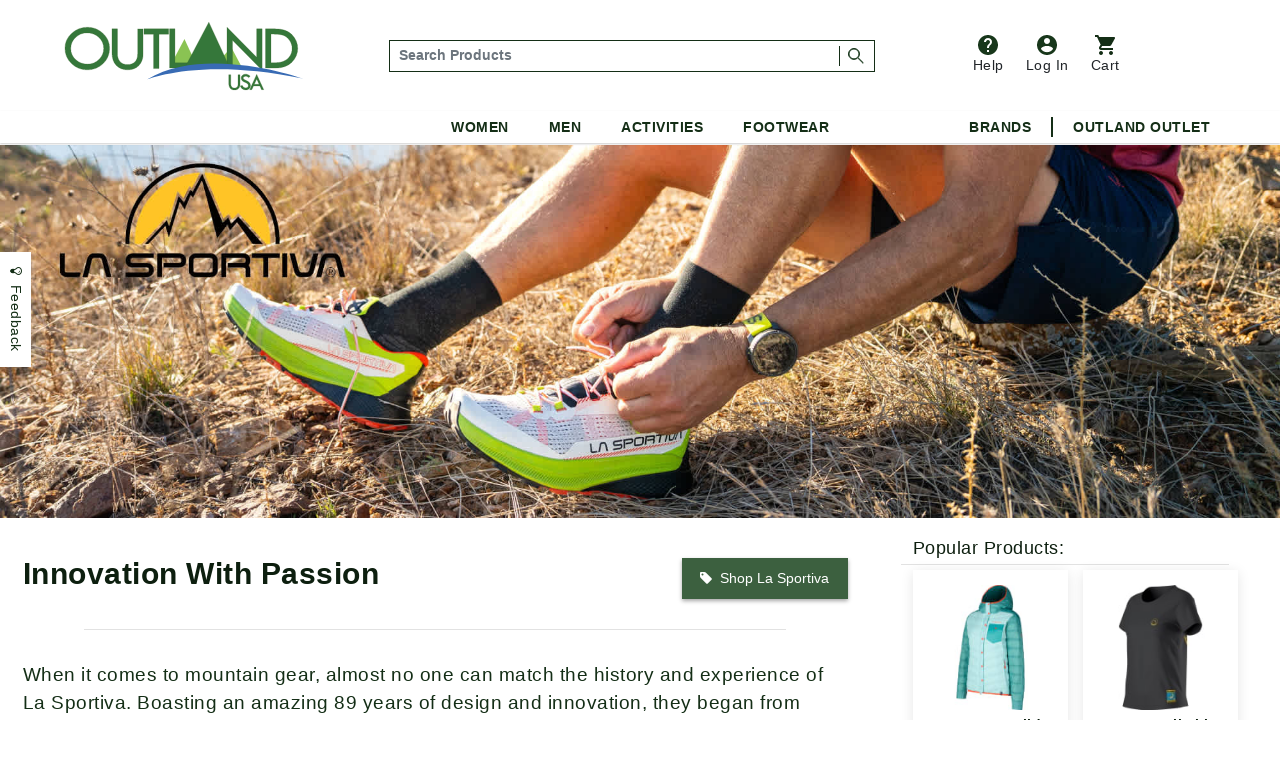

--- FILE ---
content_type: text/html;charset=UTF-8
request_url: https://outlandusa.com/m/la-sportiva
body_size: 19999
content:
<!DOCTYPE html><html lang="en" xml:lang="en" ><head><meta  charset="utf-8"><title> La Sportiva | High Performance Climbing & Running Footwear & Apparel</title><meta  content="La Sportiva Climbing | Exceptional Italian Designed Climbing Shoes, Hiking Boots, Trail Running Shoes, Mountaineering Boots &amp; More from La Sportiva" name="description"><link  href="https://plus.google.com/110106600904964446429" rel="publisher"><link  href="https://emop.be" rel="preconnect"><link  href="https://www.google-analytics.com" rel="preconnect"><meta  content="DPR, Viewport-Width, Width" http-equiv="Accept-CH"><meta  content="xdtebyyzymzuh1zmmngbmtpw8k71or" name="facebook-domain-verification"><meta  content="7a2ade30437d7097d4200c6b915c4c2b" name="p:domain_verify"><meta  content="56E66C0428E45EB6DCFC35E69C18FD1A" name="msvalidate.02"><meta  content="etjje58-MMsJXch7Qnz1LXua2XAcD3Mjpx1sCecbg94" name="google-site-verification"><meta  content="19omDy06ZCp3fCpv6b-TRN3tGmoY8lUq-CUXwseCIKE" name="google-site-verification"><meta  content="5CFDC638F79E38E848FF12CC1D9379E4" name="msvalidate.01"><meta  content="MnG_5KanUUounkD5q6gwcDBi4emuph51Wn5pL2jXscs" name="google-site-verification-1"><meta  content="U27p6z3cZpkt14aOMiS1Q-u3A3GKNI_HRdZDtyAovWk" name="google-site-verification-2"><meta  content="RAQk6zDXjgk4oFvBUUztL0GIr5Ri5jdfGHGRI04b6sU" name="google-site-verification"><meta  content="IE=edge" http-equiv="X-UA-Compatible"><meta  content="on" http-equiv="cleartype"><meta  content="width=device-width, initial-scale=1" name="viewport"><meta  content="True" name="HandheldFriendly"><meta  content="320" name="MobileOptimized"><meta  content="product" name="twitter:card"><meta  content="@outlandusa" name="twitter:site"><meta  content="La Sportiva Climbing | Exceptional Italian Designed Climbing Shoes, Hiking Boots, Trail Running Shoes, Mountaineering Boots &amp; More from La Sportiva" name="twitter:description"><meta  content=" La Sportiva | High Performance Climbing &amp; Running Footwear &amp; Apparel" property="og:title"><meta  content="article" property="og:type"><meta  content="https://www.outlandusa.com/m/la-sportiva" property="og:url"><meta  content="La Sportiva Climbing | Exceptional Italian Designed Climbing Shoes, Hiking Boots, Trail Running Shoes, Mountaineering Boots &amp; More from La Sportiva" property="og:description"><meta  content="OutlandUSA | Specialty Outdoor Goods, Camping, Shoes and Apparel" property="og:site_name"><meta  content="#FFFFFF" name="msapplication-TileColor"><meta  content="yes" name="mobile-web-app-capable"><meta  content="//res.cloudinary.com/outlandusa/image/upload/t_manufacturer-logo/5fab465696fea27969237c7becbac733.png" property="og:image"><meta  content="//res.cloudinary.com/outlandusa/image/upload/t_manufacturer-logo/5fab465696fea27969237c7becbac733.png" name="twitter:image"><meta  content="https://res.cloudinary.com/outlandusa/image/upload/c_pad,fl_force_strip,g_center,h_70,w_70/outlandusa-icon.png" name="msapplication-square70x70logo"><meta  content="https://res.cloudinary.com/outlandusa/image/upload/c_pad,fl_force_strip,g_center,h_150,w_150/outlandusa-icon.png" name="msapplication-square150x150logo"><meta  content="https://res.cloudinary.com/outlandusa/image/upload/c_pad,fl_force_strip,g_center,h_310,w_310/outlandusa-icon.png" name="msapplication-wide310x150logo"><meta  content="https://res.cloudinary.com/outlandusa/image/upload/c_pad,fl_force_strip,g_center,h_310,w_310/outlandusa-icon.png"><meta  content="https://res.cloudinary.com/outlandusa/image/upload/c_pad,fl_force_strip,g_center,h_144,w_144/outlandusa-icon.png" name="msapplication-TileImage"><link  href="https://res.cloudinary.com/outlandusa/image/upload/c_pad,fl_force_strip,g_center,h_16,w_16/outlandusa-icon.ico" type="image/x-icon" rel="shortcut icon"><link  href="https://res.cloudinary.com/outlandusa/image/upload/c_pad,fl_force_strip,g_center,h_16,w_16/outlandusa-icon.png" rel="apple-touch-icon"><link  href="https://res.cloudinary.com/outlandusa/image/upload/c_pad,fl_force_strip,g_center,h_57,w_57/outlandusa-icon.png" sizes="57x57" rel="apple-touch-icon"><link  href="https://res.cloudinary.com/outlandusa/image/upload/c_pad,fl_force_strip,g_center,h_72,w_72/outlandusa-icon.png" sizes="72x72" rel="apple-touch-icon"><link  href="https://res.cloudinary.com/outlandusa/image/upload/c_pad,fl_force_strip,g_center,h_114,w_114/outlandusa-icon.png" sizes="114x114" rel="apple-touch-icon"><link  href="https://res.cloudinary.com/outlandusa/image/upload/c_pad,fl_force_strip,g_center,h_144,w_144/outlandusa-icon.png" sizes="144x144" rel="apple-touch-icon"><link  href="https://res.cloudinary.com/outlandusa/image/upload/c_pad,fl_force_strip,g_center,h_60,w_60/outlandusa-icon.png" sizes="60x60" rel="apple-touch-icon"><link  href="https://res.cloudinary.com/outlandusa/image/upload/c_pad,fl_force_strip,g_center,h_120,w_120/outlandusa-icon.png" sizes="120x120" rel="apple-touch-icon"><link  href="https://res.cloudinary.com/outlandusa/image/upload/c_pad,fl_force_strip,g_center,h_76,w_76/outlandusa-icon.png" sizes="76x76" rel="apple-touch-icon"><link  href="https://res.cloudinary.com/outlandusa/image/upload/c_pad,fl_force_strip,g_center,h_152,w_152/outlandusa-icon.png" sizes="152x152" rel="apple-touch-icon"><link  href="https://res.cloudinary.com/outlandusa/image/upload/c_pad,fl_force_strip,g_center,h_16,w_16/outlandusa-icon.png" type="image/png" rel="icon"><link  href="https://res.cloudinary.com/outlandusa/image/upload/c_pad,fl_force_strip,g_center,h_32,w_32/outlandusa-icon.png" sizes="32x32" type="image/png" rel="icon"><link  href="https://res.cloudinary.com/outlandusa/image/upload/c_pad,fl_force_strip,g_center,h_64,w_64/outlandusa-icon.png" sizes="64x64" type="image/png" rel="icon"><link  href="https://res.cloudinary.com/outlandusa/image/upload/c_pad,fl_force_strip,g_center,h_96,w_96/outlandusa-icon.png" sizes="96x96" type="image/png" rel="icon"><link  href="https://res.cloudinary.com/outlandusa/image/upload/c_pad,fl_force_strip,g_center,h_196,w_196/outlandusa-icon.png" sizes="196x196" type="image/png" rel="icon"><link  href="https://www.outlandusa.com/m/la-sportiva" rel="canonical"><meta  content="//res.cloudinary.com/outlandusa/image/upload/t_manufacturer-logo/5fab465696fea27969237c7becbac733.png" property="og:image:secure_url"><meta  content="image/png" property="og:image:type"><meta  content="260" property="og:image:width"><meta  content="62" property="og:image:height"><meta  content=" La Sportiva | High Performance Climbing &amp; Running Footwear &amp; Apparel" property="twitter:title"><meta  content="153135865163024" property="fb:app_id"><link href="/assets/cache/98CB666383EA3D7F161F0FE30EF60BA9.css" rel="stylesheet" type="text/css" charset="UTF-8" crossorigin="anonymous" async="true"/><link href="/modules/nsMain-bundle/nsg-module-layout/assets/css/bootstrap-social.css" rel="stylesheet" type="text/css" charset="UTF-8" moduleroot="/modules/nsMain-bundle/nsg-module-layout"/><link href="/modules/nsMain-bundle/nsg-module-layout/assets/css/font-awesome-social.css" rel="stylesheet" type="text/css" charset="UTF-8" moduleroot="/modules/nsMain-bundle/nsg-module-layout"/><script src="/modules/outlandusa/assets/js/microsoft_analytics_tracking.js"></script><!--[if lt IE 9]><script src="/modules/nsMain-bundle/nsg-module-layout/assets/html5shiv.js"></script><script src="/modules/nsMain-bundle/nsg-module-layout/assets/respond.js"></script><script src="/modules/nsMain-bundle/nsg-module-layout/assets/respond.js"></script><![endif]--><script>            !function(f,b,e,v,n,t,s){if(f.fbq)return;n=f.fbq=function(){n.callMethod?            n.callMethod.apply(n,arguments):n.queue.push(arguments)};if(!f._fbq)f._fbq=n;            n.push=n;n.loaded=!0;n.version='2.0';n.queue=[];t=b.createElement(e);t.async=!0;            t.src=v;s=b.getElementsByTagName(e)[0];s.parentNode.insertBefore(t,s)}(window,            document,'script','https://connect.facebook.net/en_US/fbevents.js');            fbq('init', '1389527244472252'); // Insert your pixel ID here.            fbq('track', 'PageView');            </script><noscript><img height="1" width="1" style="display:none"            src="https://www.facebook.com/tr?id=1389527244472252&ev=PageView&noscript=1"            /></noscript><script>window.ga_debug = {trace: true};(function(i,s,o,g,r,a,m){i['GoogleAnalyticsObject']=r;i[r]=i[r]||function(){(i[r].q=i[r].q||[]).push(arguments)},i[r].l=1*new Date();a=s.createElement(o),m=s.getElementsByTagName(o)[0];a.async=1;a.src=g;m.parentNode.insertBefore(a,m)})(window,document,'script','//www.google-analytics.com/analytics.js','ga');ga('create', 'UA-62104166-1', 'auto');ga('require', 'linkid');ga('require', 'displayfeatures');ga('require', 'ec');ga('ec:addImpression', {"position":1,"price":"138.28","variant":"","list":"Manufacturer Results","brand":"La Sportiva","category":"Jackets / Coats","name":"La Sportiva Women's Wild Down Jacket - Iceberg/lagoon - Medium","id":"LASP-000801216723833"});ga('ec:addImpression', {"position":2,"price":"34.95","variant":"","list":"Manufacturer Results","brand":"La Sportiva","category":"Shirts","name":"La Sportiva Women's Climbing On The Moon T-shirt - Carbon/giallo - Small","id":"LASP-000801216738530"});ga('ec:addImpression', {"position":3,"price":"53.20","variant":"","list":"Manufacturer Results","brand":"La Sportiva","category":"Sweatshirts / Hoodies","name":"La Sportiva Men's Climbing On The Moon Sweatshirt - Carbon/giallo - Small","id":"LASP-000801216738387"});ga('ec:addImpression', {"position":4,"price":"28.95","variant":"","list":"Manufacturer Results","brand":"La Sportiva","category":"Hats / Headwear","name":"La Sportiva Project Beanie - Turtle - Large","id":"LASP-000801216693488"});ga('ec:addImpression', {"position":5,"price":"24.45","variant":"","list":"Manufacturer Results","brand":"La Sportiva","category":"Hats / Headwear","name":"La Sportiva Setter Cap - Alpine/black - Small","id":"LASP-000801216655875"});ga('ec:addImpression', {"position":6,"price":"31.54","variant":"","list":"Manufacturer Results","brand":"La Sportiva","category":"Shirts","name":"La Sportiva Men's Cinquecento T-shirt - Crystal - Large","id":"LASP-000801216650238"});ga('ec:addImpression', {"position":7,"price":"25.73","variant":"","list":"Manufacturer Results","brand":"La Sportiva","category":"Shirts","name":"La Sportiva Men's View T-shirt - White - Large","id":"LASP-000801216552174"});ga('ec:addImpression', {"position":8,"price":"64.31","variant":"","list":"Manufacturer Results","brand":"La Sportiva","category":"Pants","name":"La Sportiva Men's Roots Pant - Electric Blue/maui - XL","id":"LASP-000801216666864"});ga('ec:addImpression', {"position":9,"price":"34.95","variant":"","list":"Manufacturer Results","brand":"La Sportiva","category":"Shirts","name":"La Sportiva Men's Climbing On The Moon T-shirt - Fucsia/giallo - Medium","id":"LASP-000801216738127"});ga('ec:addImpression', {"position":10,"price":"115.24","variant":"","list":"Manufacturer Results","brand":"La Sportiva","category":"Vests","name":"La Sportiva Ultra Trail Vest 10l - Hibiscus/malibu Blue - Large","id":"LASP-000801216785770"});ga('ec:setAction', 'detail');ga('send', 'pageview', '/m/la-sportiva');</script><script  src="https://code.jquery.com/jquery-3.6.0.min.js"  integrity="sha256-/xUj+3OJU5yExlq6GSYGSHk7tPXikynS7ogEvDej/m4="  crossorigin="anonymous"></script><script>!function(f,b,e,v,n,t,s){if(f.fbq)return;n=f.fbq=function(){n.callMethod?n.callMethod.apply(n,arguments):n.queue.push(arguments)};if(!f._fbq)f._fbq=n;n.push=n;n.loaded=!0;n.version='2.0';n.queue=[];t=b.createElement(e);t.async=!0;t.src=v;s=b.getElementsByTagName(e)[0];s.parentNode.insertBefore(t,s)}(window, document,'script','https://connect.facebook.net/en_US/fbevents.js');fbq('init', '422958285403460');fbq('track', 'PageView');</script><noscript><img height="1" width="1" style="display:none"src="https://www.facebook.com/tr?id=422958285403460&ev=PageView&noscript=1"/></noscript><script async src="https://www.googletagmanager.com/gtag/js?id=AW-1068111645"></script><script>  window.dataLayer = window.dataLayer || [];  function gtag(){dataLayer.push(arguments);}  gtag('js', new Date());  gtag('config', 'AW-1068111645');</script><script async src="https://www.googletagmanager.com/gtag/js?id=G-CWTQ6NGNK5"></script><script>  window.dataLayer = window.dataLayer || [];  function gtag(){dataLayer.push(arguments);}  gtag('js', new Date());  gtag('config', 'G-CWTQ6NGNK5');</script></head><body><div id="top"></div><div id="GTS_CONTAINER" style="height:0;visibility:hidden;position:absolute;left:-9999px;"></div><script>var _rollbarConfig = {accessToken: "8b062c3f04bd48919bb148d1f45b58c4", ignoredMessages: ["(unknown) Script error","(unknown): Script error","Image Missing","(unknown): object Object"], hostWhiteList: ["api.outlandusa.com","outlandusa.com"], captureUncaught: true, captureUnhandledRejections: false,payload: {environment: "outlandusa.com"},maxItems:5};!function(r){function e(t){if(o[t])return o[t].exports;var n=o[t]={exports:{},id:t,loaded:!1};return r[t].call(n.exports,n,n.exports,e),n.loaded=!0,n.exports}var o={};return e.m=r,e.c=o,e.p="",e(0)}([function(r,e,o){"use strict";var t=o(1).Rollbar,n=o(2);_rollbarConfig.rollbarJsUrl=_rollbarConfig.rollbarJsUrl||"https://d37gvrvc0wt4s1.cloudfront.net/js/v1.9/rollbar.min.js";var a=t.init(window,_rollbarConfig),i=n(a,_rollbarConfig);a.loadFull(window,document,!_rollbarConfig.async,_rollbarConfig,i)},function(r,e){"use strict";function o(r){return function(){try{return r.apply(this,arguments)}catch(e){try{console.error("[Rollbar]: Internal error",e)}catch(o){}}}}function t(r,e,o){window._rollbarWrappedError&&(o[4]||(o[4]=window._rollbarWrappedError),o[5]||(o[5]=window._rollbarWrappedError._rollbarContext),window._rollbarWrappedError=null),r.uncaughtError.apply(r,o),e&&e.apply(window,o)}function n(r){var e=function(){var e=Array.prototype.slice.call(arguments,0);t(r,r._rollbarOldOnError,e)};return e.belongsToShim=!0,e}function a(r){this.shimId=++c,this.notifier=null,this.parentShim=r,this._rollbarOldOnError=null}function i(r){var e=a;return o(function(){if(this.notifier)return this.notifier[r].apply(this.notifier,arguments);var o=this,t="scope"===r;t&&(o=new e(this));var n=Array.prototype.slice.call(arguments,0),a={shim:o,method:r,args:n,ts:new Date};return window._rollbarShimQueue.push(a),t?o:void 0})}function l(r,e){if(e.hasOwnProperty&&e.hasOwnProperty("addEventListener")){var o=e.addEventListener;e.addEventListener=function(e,t,n){o.call(this,e,r.wrap(t),n)};var t=e.removeEventListener;e.removeEventListener=function(r,e,o){t.call(this,r,e&&e._wrapped?e._wrapped:e,o)}}}var c=0;a.init=function(r,e){var t=e.globalAlias||"Rollbar";if("object"==typeof r[t])return r[t];r._rollbarShimQueue=[],r._rollbarWrappedError=null,e=e||{};var i=new a;return o(function(){if(i.configure(e),e.captureUncaught){i._rollbarOldOnError=r.onerror,r.onerror=n(i);var o,a,c="EventTarget,Window,Node,ApplicationCache,AudioTrackList,ChannelMergerNode,CryptoOperation,EventSource,FileReader,HTMLUnknownElement,IDBDatabase,IDBRequest,IDBTransaction,KeyOperation,MediaController,MessagePort,ModalWindow,Notification,SVGElementInstance,Screen,TextTrack,TextTrackCue,TextTrackList,WebSocket,WebSocketWorker,Worker,XMLHttpRequest,XMLHttpRequestEventTarget,XMLHttpRequestUpload".split(",");for(o=0;o<c.length;++o)a=c[o],r[a]&&r[a].prototype&&l(i,r[a].prototype)}return e.captureUnhandledRejections&&(i._unhandledRejectionHandler=function(r){var e=r.reason,o=r.promise,t=r.detail;!e&&t&&(e=t.reason,o=t.promise),i.unhandledRejection(e,o)},r.addEventListener("unhandledrejection",i._unhandledRejectionHandler)),r[t]=i,i})()},a.prototype.loadFull=function(r,e,t,n,a){var i=function(){var e;if(void 0===r._rollbarPayloadQueue){var o,t,n,i;for(e=new Error("rollbar.js did not load");o=r._rollbarShimQueue.shift();)for(n=o.args,i=0;i<n.length;++i)if(t=n[i],"function"==typeof t){t(e);break}}"function"==typeof a&&a(e)},l=!1,c=e.createElement("script"),p=e.getElementsByTagName("script")[0],d=p.parentNode;c.crossOrigin="anonymous",c.src=n.rollbarJsUrl,c.async=!t,c.onload=c.onreadystatechange=o(function(){if(!(l||this.readyState&&"loaded"!==this.readyState&&"complete"!==this.readyState)){c.onload=c.onreadystatechange=null;try{d.removeChild(c)}catch(r){}l=!0,i()}}),d.insertBefore(c,p)},a.prototype.wrap=function(r,e){try{var o;if(o="function"==typeof e?e:function(){return e||{}},"function"!=typeof r)return r;if(r._isWrap)return r;if(!r._wrapped){r._wrapped=function(){try{return r.apply(this,arguments)}catch(e){throw"string"==typeof e&&(e=new String(e)),e._rollbarContext=o()||{},e._rollbarContext._wrappedSource=r.toString(),window._rollbarWrappedError=e,e}},r._wrapped._isWrap=!0;for(var t in r)r.hasOwnProperty(t)&&(r._wrapped[t]=r[t])}return r._wrapped}catch(n){return r}};for(var p="log,debug,info,warn,warning,error,critical,global,configure,scope,uncaughtError,unhandledRejection".split(","),d=0;d<p.length;++d)a.prototype[p[d]]=i(p[d]);r.exports={Rollbar:a,_rollbarWindowOnError:t}},function(r,e){"use strict";r.exports=function(r,e){return function(o){if(!o&&!window._rollbarInitialized){var t=window.RollbarNotifier,n=e||{},a=n.globalAlias||"Rollbar",i=window.Rollbar.init(n,r);i._processShimQueue(window._rollbarShimQueue||[]),window[a]=i,window._rollbarInitialized=!0,t.processPayloads()}}}}]);</script><div class="container-fluid"><ul id="mobile-menu"><div id="mobile-menu-wrapper"><div class="tertiary-icons-wrapper"><li class="header-li"><a href="https://outlandusa.helpscoutdocs.com/" target="helpscout" rel="nofollow" class="d-flex flex-column btn header-icon btn-popover-support"><img class="header-icon-image" src="https://res.cloudinary.com/outlandusa/image/upload/w_auto/dpr_auto/q_30/v1610468250/support-icon.svg" />          Help        </a></li><li class="login-container header-li"><a href="/security/login" class="d-flex flex-column flex-column btn header-icon text-decoration-none"><img class="header-icon-image" src="https://res.cloudinary.com/outlandusa/image/upload/w_auto/dpr_auto/q_30/v1610468533/account-icon.svg" />            Log In        </a></li><li class=" header-li"><a href="/checkout/view" class="btn btn-popover-cart header-icon d-flex flex-column cart-btn-popover-container"><img class="header-icon-image" src="https://res.cloudinary.com/outlandusa/image/upload/w_auto/dpr_auto/q_30/v1610468534/cart-icon.svg" />        Cart</a></li></div><div class="mobile-search-input--wrapper" itemscope itemtype="https://schema.org/WebSite"><link itemprop="url" href="https://www.outlandusa.com/m/la-sportiva" /><link itemprop="image" href="//res.cloudinary.com/outlandusa/image/upload/t_manufacturer-logo/5fab465696fea27969237c7becbac733.png" /><meta itemprop="name" content=" La Sportiva | High Performance Climbing & Running Footwear & Apparel" /><meta itemprop="description" content="La Sportiva Climbing | Exceptional Italian Designed Climbing Shoes, Hiking Boots, Trail Running Shoes, Mountaineering Boots & More from La Sportiva" /><meta itemprop="about" content="Outdoor lifestyle jackets, backpacks, and shoes from Canada Goose, Arc'teryx, Fjallraven, Kavu, Adidas, and more." /><meta itemprop="keywords" content="La Sportiva" /><form id="mobile-search-input" action="/search" method="get" itemprop="potentialAction" itemscope itemtype="https://schema.org/SearchAction"><div class="input-group search-input-box d-flex align-items-center"><meta itemprop="target" content="https://www.outlandusa.com/search?q={q}" /><input value="" class="search-input form-control p-1" placeholder="Search Products" aria-label="..." itemprop="query-input" type="text" id="q" name="q" required /><span class="search-seperator"></span><div class="input-group-btn"><button type="submit" class="btn"><span style="font-weight: 600; font-size: 1.4rem">Search &nbsp;</span><img src="https://res.cloudinary.com/outlandusa/image/upload/w_300/dpr_auto/q_30/v1610653345/search-icon.svg" /></button></div></div></form></div><h2 class="mobile-heading">Top Categories</h2><div class="feat-cat-wrapper"><div class="img-container" ><a href="/s/mens/shorts" class="thumbnail-link"><img class="cat-thumb cat-thumb-img--1" src="https://res.cloudinary.com/outlandusa/image/upload/w_300/dpr_auto/q_30/v1622580398/featured%20categories%20for%20mobile%20menu/Mens_Shorts.jpg"/><p class="category-title">Men's Shorts</p></a></div><div class="img-container" ><a href="/s/sunglasses" class="thumbnail-link"><img class="cat-thumb cat-thumb-img--2" src="https://res.cloudinary.com/outlandusa/image/upload/w_300/dpr_auto/q_30/v1622580398/featured%20categories%20for%20mobile%20menu/Sunglasses.jpg"/><p class="category-title">Sunglasses</p></a></div><div class="img-container" ><a href="/s/mens/sandals-and-flip-flops" class="thumbnail-link" ><img class="cat-thumb cat-thumb-img--3" src="https://res.cloudinary.com/outlandusa/image/upload/w_300/dpr_auto/q_30/v1622580397/featured%20categories%20for%20mobile%20menu/Mens_s_Sandals_Tile.jpg"/><p class="category-title">Men's Sandals</p></a></div></div><div class="feat-cat-wrapper"><div class="img-container" ><a href="/s/womens/sandals-and-flip-flops " class="thumbnail-link"><img class="cat-thumb cat-thumb-img--1" src="https://res.cloudinary.com/outlandusa/image/upload/w_300/dpr_auto/q_30/v1622580399/featured%20categories%20for%20mobile%20menu/Women_s_Sandals_Tile.jpg"/><p class="category-title">Women's Sandals</p></a></div><div class="img-container" ><a href="/s/sleeping-bags" class="thumbnail-link"><img class="cat-thumb cat-thumb-img--2" src="https://res.cloudinary.com/outlandusa/image/upload/w_300/dpr_auto/q_30/v1622580398/featured%20categories%20for%20mobile%20menu/Sleeping_Bag.jpg"/><p class="category-title">Sleeping Bags</p></a></div><div class="img-container" ><a href="/s/water-bottles" class="thumbnail-link" ><img class="cat-thumb cat-thumb-img--3" src="https://res.cloudinary.com/outlandusa/image/upload/w_300/dpr_auto/q_30/v1622580398/featured%20categories%20for%20mobile%20menu/Water_Bottles.jpg"/><p class="category-title">Water Bottles</p></a></div></div><div class="subtitle">Women</div><div class="page-rule"></div><div class="accordion accordion-flush" id="accordionFlushExample"><div class="accordion-item"><h2 class="accordion-header" id="flush-headingOne"><button class="accordion-button collapsed" type="button" data-bs-toggle="collapse" data-bs-target="#women-cat-One" aria-expanded="false" aria-controls="women-cat-One">            Jackets & Sweaters          </button></h2><div id="women-cat-One" class="accordion-collapse collapse" aria-labelledby="flush-headingOne" data-bs-parent="#accordionFlushExample"><div class="submenu-wrapper"><ul class="mobile-nav-submenu"><li><a href="/s/womens/jackets-and-coats">Jackets & Coats</a></li><li><a href="/s/womens/sweatshirts-hoodies">Sweatshirts / Hoodies</a></li><li><a href="/s/womens/sweaters">Sweaters</a></li></ul></div></div></div><div class="accordion-item"><h2 class="accordion-header" id="flush-headingTwo"><button class="accordion-button collapsed" type="button" data-bs-toggle="collapse" data-bs-target="#women-cat-Two" aria-expanded="false" aria-controls="women-cat-Two">            Shirts          </button></h2><div id="women-cat-Two" class="accordion-collapse collapse" aria-labelledby="flush-headingTwo" data-bs-parent="#accordionFlushExample"><div class="submenu-wrapper"><ul class="mobile-nav-submenu"><li><a href="/s/womens/shirts">Shirts</a></li></ul></div></div></div><div class="accordion-item"><h2 class="accordion-header" id="flush-headingThree"><button class="accordion-button collapsed" type="button" data-bs-toggle="collapse" data-bs-target="#women-cat-Three" aria-expanded="false" aria-controls="women-cat-Three">            Bottoms          </button></h2><div id="women-cat-Three" class="accordion-collapse collapse" aria-labelledby="flush-headingThree" data-bs-parent="#accordionFlushExample"><div class="submenu-wrapper"><ul class="mobile-nav-submenu"><li><a href="/s/womens/pants">Pants</a></li><li><a href="/s/womens/shorts">Shorts</a></li><li><a href ="/c/dresses-and-skirts">Dresses&Skirts</a></li></ul></div></div></div><div class="accordion-item"><h2 class="accordion-header" id="flush-headingFour"><button class="accordion-button collapsed" type="button" data-bs-toggle="collapse" data-bs-target="#women-cat-Four" aria-expanded="false" aria-controls="women-cat-Four">            Shoes          </button></h2><div id="women-cat-Four" class="accordion-collapse collapse" aria-labelledby="flush-headingFour" data-bs-parent="#accordionFlushExample"><div class="submenu-wrapper"><ul class="mobile-nav-submenu"><li><a href="/s/womens/hiking-shoes-and-boots">Hiking Shoes</a></li><li><a href="/s/womens/running-shoes">Running Shoes</a></li><li><a href="/s/womens/climbing-shoes">Climbing Shoes</a></li><li><a href="/s/womens/slippers-moccasins">Slippers / Moccasins</a></li><li><a href="/s/womens/sandals-and-flip-flops">Sandals</a></li></ul></div></div></div><div class="accordion-item"><h2 class="accordion-header" id="flush-headingFive"><button class="accordion-button collapsed" type="button" data-bs-toggle="collapse" data-bs-target="#women-cat-Five" aria-expanded="false" aria-controls="women-cat-Five">            Underwear & Base Layer          </button></h2><div id="women-cat-Five" class="accordion-collapse collapse" aria-labelledby="flush-headingFive" data-bs-parent="#accordionFlushExample"><div class="submenu-wrapper"><ul class="mobile-nav-submenu"><li><a href="/s/womens/underwear-bras-and-base-layer">Underwear & Base Layer</a></li></ul></div></div></div><div class="accordion-item"><h2 class="accordion-header" id="flush-headingSix"><button class="accordion-button collapsed" type="button" data-bs-toggle="collapse" data-bs-target="#women-cat-Six" aria-expanded="false" aria-controls="women-cat-Six">            Boots          </button></h2><div id="women-cat-Six" class="accordion-collapse collapse" aria-labelledby="flush-headingSix" data-bs-parent="#accordionFlushExample"><div class="submenu-wrapper"><ul class="mobile-nav-submenu"><li><a href="/s/womens/casual-boots">Casual Boots</a></li><li><a href="/s/womens/hiking-boots">Hiking Boots</a></li></ul></div></div></div><div class="accordion-item"><h2 class="accordion-header" id="flush-headingSeven"><button class="accordion-button collapsed" type="button" data-bs-toggle="collapse" data-bs-target="#women-cat-Seven" aria-expanded="false" aria-controls="women-cat-Seven">            Sunglasses          </button></h2><div id="women-cat-Seven" class="accordion-collapse collapse" aria-labelledby="flush-headingSeven" data-bs-parent="#accordionFlushExample"><div class="submenu-wrapper"><ul class="mobile-nav-submenu"><li><a href="/s/womens/sunglasses">Sunglasses</a></li></ul></div></div></div><div class="accordion-item"><h2 class="accordion-header" id="flush-headingEight"><button class="accordion-button collapsed" type="button" data-bs-toggle="collapse" data-bs-target="#women-cat-Eight" aria-expanded="false" aria-controls="women-cat-Eight">            Hats & Headwear          </button></h2><div id="women-cat-Eight" class="accordion-collapse collapse" aria-labelledby="flush-headingEight" data-bs-parent="#accordionFlushExample"><div class="submenu-wrapper"><ul class="mobile-nav-submenu"><li><a href="/s/womens/hats-and-headwear">Hats & Headwear</a></li></ul></div></div></div><div class="accordion-item"><h2 class="accordion-header" id="flush-headingTen"><button class="accordion-button collapsed" type="button" data-bs-toggle="collapse" data-bs-target="#women-cat-Ten" aria-expanded="false" aria-controls="women-cat-Ten">            Bags & Backpacks          </button></h2><div id="women-cat-Ten" class="accordion-collapse collapse" aria-labelledby="flush-headingTen" data-bs-parent="#accordionFlushExample"><div class="submenu-wrapper"><ul class="mobile-nav-submenu"><li><a href="/s/womens/handbags-purses">Handbags & Purses</a></li><li><a href="/s/womens/day-school-packs">Day / School Packs</a></li><li><a href="/s/womens/hiking-packs">Hiking Packs</a></li></ul></div></div></div><div class="accordion-item"><h2 class="accordion-header" id="flush-headingEleven"><button class="accordion-button collapsed" type="button" data-bs-toggle="collapse" data-bs-target="#women-cat-Eleven" aria-expanded="false" aria-controls="women-cat-Eleven">            Accessories          </button></h2><div id="women-cat-Eleven" class="accordion-collapse collapse" aria-labelledby="flush-headingEleven" data-bs-parent="#accordionFlushExample"><div class="submenu-wrapper"><ul class="mobile-nav-submenu"><li><a href="/s/womens/gloves">Gloves</a></li><li><a href="/s/womens/socks">Socks / Compression</a></li><li><a href="/s/womens/scarves">Scarves</a></li><li><a href="/s/womens/wallets">Wallets</a></li></ul></div></div></div></div><div class="subtitle">Men</div><div class="page-rule"></div><div class="accordion accordion-flush" id="accordionFlushExample"><div class="accordion-item"><h2 class="accordion-header" id="flush-headingOne"><button class="accordion-button collapsed" type="button" data-bs-toggle="collapse" data-bs-target="#men-cat-One" aria-expanded="false" aria-controls="men-cat-One">            Jackets & Sweaters          </button></h2><div id="men-cat-One" class="accordion-collapse collapse" aria-labelledby="flush-headingOne" data-bs-parent="#accordionFlushExample"><div class="submenu-wrapper"><ul class="mobile-nav-submenu"><li><a href="/s/mens/jackets-and-coats">Jackets & Coats</a></li><li><a href="/s/mens/sweatshirts-and-hoodies">Sweatshirts / Hoodies</a></li><li><a href="/s/mens/sweaters">Sweaters</a></li><li><a href="/s/mens/vests">Vests</a></li></ul></div></div></div><div class="accordion-item"><h2 class="accordion-header" id="flush-headingTwo"><button class="accordion-button collapsed" type="button" data-bs-toggle="collapse" data-bs-target="#men-cat-Two" aria-expanded="false" aria-controls="men-cat-Two">            Shirts          </button></h2><div id="men-cat-Two" class="accordion-collapse collapse" aria-labelledby="flush-headingTwo" data-bs-parent="#accordionFlushExample"><div class="submenu-wrapper"><ul class="mobile-nav-submenu"><li><a href="/s/mens/shirts">Shirts</a></li></ul></div></div></div><div class="accordion-item"><h2 class="accordion-header" id="flush-headingThree"><button class="accordion-button collapsed" type="button" data-bs-toggle="collapse" data-bs-target="#men-cat-Three" aria-expanded="false" aria-controls="men-cat-Three">            Bottoms          </button></h2><div id="men-cat-Three" class="accordion-collapse collapse" aria-labelledby="flush-headingThree" data-bs-parent="#accordionFlushExample"><div class="submenu-wrapper"><ul class="mobile-nav-submenu"><li><a href="/s/mens/pants">Pants</a></li><li><a href="/s/mens/shorts">Shorts</a></li></ul></div></div></div><div class="accordion-item"><h2 class="accordion-header" id="flush-headingFour"><button class="accordion-button collapsed" type="button" data-bs-toggle="collapse" data-bs-target="#men-cat-Four" aria-expanded="false" aria-controls="men-cat-Four"><a>Underwear & Base Layer</a></button></h2><div id="men-cat-Four" class="accordion-collapse collapse" aria-labelledby="flush-headingFour" data-bs-parent="#accordionFlushExample"><div class="submenu-wrapper"><ul class="mobile-nav-submenu"><li><a href="/s/mens/underwear-and-base-layer">Underwear & Base Layer</a></li></ul></div></div></div><div class="accordion-item"><h2 class="accordion-header" id="flush-headingFive"><button class="accordion-button collapsed" type="button" data-bs-toggle="collapse" data-bs-target="#men-cat-Five" aria-expanded="false" aria-controls="men-cat-Five">            Shoes          </button></h2><div id="men-cat-Five" class="accordion-collapse collapse" aria-labelledby="flush-headingFive" data-bs-parent="#accordionFlushExample"><div class="submenu-wrapper"><ul class="mobile-nav-submenu"><li><a href="/s/mens/hiking-shoes-and-boots">Hiking Shoes</a></li><li><a href="/s/mens/running-shoes">Running Shoes</a></li><li><a href="/s/mens/climbing-shoes">Climbing Shoes</a></li><li><a href="/s/mens/slippers-and-moccasins">Slippers / Moccasins</a></li><li><a href="/s/mens/sandals-and-flip-flops">Sandals</a></li></ul></div></div></div><div class="accordion-item"><h2 class="accordion-header" id="flush-headingSix"><button class="accordion-button collapsed" type="button" data-bs-toggle="collapse" data-bs-target="#men-cat-Six" aria-expanded="false" aria-controls="men-cat-Six">            Boots          </button></h2><div id="men-cat-Six" class="accordion-collapse collapse" aria-labelledby="flush-headingSix" data-bs-parent="#accordionFlushExample"><div class="submenu-wrapper"><ul class="mobile-nav-submenu"><li><a href="/s/mens/casual-boots">Casual Boots</a></li><li><a href="/s/mens/hiking-boots">Hiking Boots</a></li><li><a href="/s/mens/work-boots">Work Boots</a></li></ul></div></div></div><div class="accordion-item"><h2 class="accordion-header" id="flush-headingSeven"><button class="accordion-button collapsed" type="button" data-bs-toggle="collapse" data-bs-target="#men-cat-Seven" aria-expanded="false" aria-controls="men-cat-Seven">            Sunglasses          </button></h2><div id="men-cat-Seven" class="accordion-collapse collapse" aria-labelledby="flush-headingSeven" data-bs-parent="#accordionFlushExample"><div class="submenu-wrapper"><ul class="mobile-nav-submenu"><li><a href="/s/mens/sunglasses">Sunglasses</a></li></ul></div></div></div><div class="accordion-item"><h2 class="accordion-header" id="flush-headingEight"><button class="accordion-button collapsed" type="button" data-bs-toggle="collapse" data-bs-target="#men-cat-Eight" aria-expanded="false" aria-controls="men-cat-Eight">            Bags & Backpacks          </button></h2><div id="men-cat-Eight" class="accordion-collapse collapse" aria-labelledby="flush-headingEight" data-bs-parent="#accordionFlushExample"><div class="submenu-wrapper"><ul class="mobile-nav-submenu"><li><a href="/s/mens/bags-and-backpacks">Bags & Backpacks</a></li></ul></div></div></div><div class="accordion-item"><h2 class="accordion-header" id="flush-headingNine"><button class="accordion-button collapsed" type="button" data-bs-toggle="collapse" data-bs-target="#men-cat-Nine" aria-expanded="false" aria-controls="men-cat-Nine">            Accessories          </button></h2><div id="men-cat-Nine" class="accordion-collapse collapse" aria-labelledby="flush-headingNine" data-bs-parent="#accordionFlushExample"><div class="submenu-wrapper"><ul class="mobile-nav-submenu"><li><a href="/s/mens/gloves-mitts">Gloves</a></li><li><a href="/s/mens/socks">Socks / Compression</a></li><li><a href="/s/mens/wallets">Wallets</a></li></ul></div></div></div></div><div class="subtitle">Activities</div><div class="page-rule"></div><div class="accordion accordion-flush" id="accordionFlushExample"><div class="accordion-item"><h2 class="accordion-header" id="flush-headingOne"><button class="accordion-button collapsed" type="button" data-bs-toggle="collapse" data-bs-target="#activites-cat-One" aria-expanded="false" aria-controls="activities-cat-One">            Travel & Tech          </button></h2><div id="activites-cat-One" class="accordion-collapse collapse" aria-labelledby="flush-headingOne" data-bs-parent="#accordionFlushExample"><div class="submenu-wrapper"><ul class="mobile-nav-submenu"><li><a href="/s/luggage">Luggage</a></li><li><a href="/s/handbags-wallets">Handbags / Wallets</a></li><li><a href="/s/umbrella">Umbrellas</a></li><li><a href="/s/backpacks">Backpacks</a></li><li><a href="/s/electronics-and-cases">Electronics Cases</a></li><li><a href="/s/watches">Watches</a></li></ul></div></div></div><div class="accordion-item"><h2 class="accordion-header" id="flush-headingTwo"><button class="accordion-button collapsed" type="button" data-bs-toggle="collapse" data-bs-target="#activities-cat-Two" aria-expanded="false" aria-controls="activities-cat-Two">            Camp          </button></h2><div id="activities-cat-Two" class="accordion-collapse collapse" aria-labelledby="flush-headingTwo" data-bs-parent="#accordionFlushExample"><div class="submenu-wrapper"><ul class="mobile-nav-submenu"><li><a href="/s/tents">Tents</a></li><li><a href="/s/tarps-footprints">Tarps & Footprints</a></li><li><a href="/s/sleeping-bags">Sleeping Bags</a></li><li><a href="/s/camping-furniture">Camp Furniture</a></li><li><a href="/s/camp-kitchen">Camp Cooking</a></li><li><a href="/s/flashlights">Flashlights</a></li><li><a href="/s/coolers">Coolers</a></li><li><a href="/s/air-mattresses-pads-and-pillows">Sleeping Pads</a></li></ul></div></div></div><div class="accordion-item"><h2 class="accordion-header" id="flush-headingThree"><button class="accordion-button collapsed" type="button" data-bs-toggle="collapse" data-bs-target="#activities-cat-Three" aria-expanded="false" aria-controls="activities-cat-Three">            Hike          </button></h2><div id="activities-cat-Three" class="accordion-collapse collapse" aria-labelledby="flush-headingThree" data-bs-parent="#accordionFlushExample"><div class="submenu-wrapper"><ul class="mobile-nav-submenu"><li><a href="/s/knives-and-tools">Knives & Tools</a></li><li><a href="/s/backpacking-packs">Hiking Packs</a></li><li><a href="/s/water-bottles">Water Bottles</a></li><li><a href="/s/safety-and-survival">Safety & GPS</a></li><li><a href="/s/hiking-poles">Hiking Poles</a></li><li><a href="/s/mens/hiking-shoes-and-boots">Men's Hiking Shoes</a></li><li><a href="/s/womens/hiking-shoes-and-boots">Women's Hiking Shoes</a></li></ul></div></div></div><div class="accordion-item"><h2 class="accordion-header" id="flush-headingFour"><button class="accordion-button collapsed" type="button" data-bs-toggle="collapse" data-bs-target="#activity-cat-Four" aria-expanded="false" aria-controls="activity-cat-Four">            Climbing          </button></h2><div id="activity-cat-Four" class="accordion-collapse collapse" aria-labelledby="flush-headingThree" data-bs-parent="#accordionFlushExample"><div class="submenu-wrapper"><ul class="mobile-nav-submenu"><li><a href="/s/hardware-and-caribeaners">Hardware</a></li><li><a href="/s/ropes-cords-bags-and-chalk">Ropes & Cords</a></li><li><a href="/s/harnesses">Harnesses</a></li><li><a href="s/footwear/climbing-shoes">Climbing Shoes</a></li><li><a href="/s/footwear/crampons">Crampons</a></li><li><a href="/s/ice-axe">Ice Axes</a></li></ul></div></div></div><div class="accordion-item"><h2 class="accordion-header" id="flush-headingFive"><button class="accordion-button collapsed" type="button" data-bs-toggle="collapse" data-bs-target="#activity-cat-Five" aria-expanded="false" aria-controls="activity-cat-Five">            Snow          </button></h2><div id="activity-cat-Five" class="accordion-collapse collapse" aria-labelledby="flush-headingFive" data-bs-parent="#accordionFlushExample"><div class="submenu-wrapper"><ul class="mobile-nav-submenu"><li><a href="/s/snowboards">Snowboards</a></li><li><a href="/s/skis">Skis</a></li><li><a href="/s/snow-cases">Cases</a></li><li><a href="/s/boarding-boots-binding">Boarding Boots & Bindings</a></li><li><a href="/s/snow-poles">Poles</a></li></ul></div></div></div><div class="accordion-item"><h2 class="accordion-header" id="flush-headingSix"><button class="accordion-button collapsed" type="button" data-bs-toggle="collapse" data-bs-target="#activity-cat-Six" aria-expanded="false" aria-controls="activity-cat-Six">            Skate          </button></h2><div id="activity-cat-Six" class="accordion-collapse collapse" aria-labelledby="flush-headingThree" data-bs-parent="#accordionFlushExample"><div class="submenu-wrapper"><ul class="mobile-nav-submenu"><li><a href="/s/skateboards">Skateboards</a></li><li><a href="/s/inline-skates">Inline Skates</a></li></ul></div></div></div><div class="accordion-item"><h2 class="accordion-header" id="flush-headingSeven"><button class="accordion-button collapsed" type="button" data-bs-toggle="collapse" data-bs-target="#activity-cat-Seven" aria-expanded="false" aria-controls="activity-cat-Seven">            Racks & Carriers          </button></h2><div id="activity-cat-Seven" class="accordion-collapse collapse" aria-labelledby="flush-headingThree" data-bs-parent="#accordionFlushExample"><div class="submenu-wrapper"><ul class="mobile-nav-submenu"><li><a href="/s/racks-and-carriers">Racks & Carriers</a></li></ul></div></div></div><div class="accordion-item"><h2 class="accordion-header" id="flush-headingEight"><button class="accordion-button collapsed" type="button" data-bs-toggle="collapse" data-bs-target="#activity-cat-Eight" aria-expanded="false" aria-controls="activity-cat-Eight">            Bike          </button></h2><div id="activity-cat-Eight" class="accordion-collapse collapse" aria-labelledby="flush-headingEight" data-bs-parent="#accordionFlushExample"><div class="submenu-wrapper"><ul class="mobile-nav-submenu"><li><a href="/s/bike/mens-apparel">Men's Bike Apparel</a></li><li><a href="/s/bike/womens-apparel">Women's Bike Apparel</a></li><li><a href="/c/bikes">Bikes</a></li><li><a href="/s/bike/parts-components">Bike Parts</a></li><li><a href="/s/bike/mens-shoes">Men's Bike Shoes</a></li><li><a href="/s/bike/womens-shoes">Women's Bike Shoes</a></li><li><a href="/s/bike/helmets">Bike Helmets</a></li><li><a href="/s/bike/backpacks">Bike Backpacks</a></li><li><a href="/s/bike/pads">Bike Pads / Protection</a></li></ul></div></div></div></div><div class="subtitle">Footwear</div><div class="page-rule"></div><div class="accordion accordion-flush" id="accordionFlushExample"><div class="accordion-item"><h2 class="accordion-header" id="flush-headingOne"><button class="accordion-button collapsed" type="button" data-bs-toggle="collapse" data-bs-target="#footwear-One" aria-expanded="false" aria-controls="footwear-One">            Men's Shoes          </button></h2><div id="footwear-One" class="accordion-collapse collapse" aria-labelledby="flush-headingOne" data-bs-parent="#accordionFlushExample"><div class="submenu-wrapper"><ul class="mobile-nav-submenu"><li><a href="/s/mens/running-shoes">Running Shoes</a></li><li><a href="/s/mens/slippers">Slippers</a></li><li><a href="/s/mens/sandals-and-flip-flops">Sandals</a></li><li><a href="/s/mens/moccasins">Moccasins</a></li></ul></div></div></div><div class="accordion-item"><h2 class="accordion-header" id="flush-headingTwo"><button class="accordion-button collapsed" type="button" data-bs-toggle="collapse" data-bs-target="#footwear-Two" aria-expanded="false" aria-controls="footwear-Two">            Men's Boots          </button></h2><div id="footwear-Two" class="accordion-collapse collapse" aria-labelledby="flush-headingTwo" data-bs-parent="#accordionFlushExample"><div class="submenu-wrapper"><ul class="mobile-nav-submenu"><li><a href="/s/mens/casual-boots">Casual Boots</a></li><li><a href="/s/mens/hiking-boots">Hiking Boots</a></li><li><a href="/s/mens/work-boots">Work Boots</a></li></ul></div></div></div><div class="accordion-item"><h2 class="accordion-header" id="flush-headingThree"><button class="accordion-button collapsed" type="button" data-bs-toggle="collapse" data-bs-target="#footwear-Three" aria-expanded="false" aria-controls="footwear-Three"><a>Men's Socks & Compression</a></button></h2><div id="footwear-Three" class="accordion-collapse collapse" aria-labelledby="flush-headingThree" data-bs-parent="#accordionFlushExample"><div class="submenu-wrapper"><ul class="mobile-nav-submenu"><li><a href="/s/mens/socks">Men's Socks & Compression</a></li></ul></div></div></div><div class="accordion-item"><h2 class="accordion-header" id="flush-headingFour"><button class="accordion-button collapsed" type="button" data-bs-toggle="collapse" data-bs-target="#footwear-Four" aria-expanded="false" aria-controls="footwear-Four">            Men's Specialty Shoes          </button></h2><div id="footwear-Four" class="accordion-collapse collapse" aria-labelledby="flush-headingFour" data-bs-parent="#accordionFlushExample"><div class="submenu-wrapper"><ul class="mobile-nav-submenu"><li><a href="/s/mens/climbing-shoes">Climbing Shoes</a></li><li><a href="/s/bike/mens-shoes">Bike Shoes</a></li><li><a href="/s/mens/mountaineering-boots">Mountaineering Boots</a></li><li><a href="/s/mens/snowboarding-boots-bindings">Snowboarding Boots / Bindings</a></li><li><a href="/s/footwear/crampons">Crampons</a></li></ul></div></div></div><div class="accordion-item"><h2 class="accordion-header" id="flush-headingFive"><button class="accordion-button collapsed" type="button" data-bs-toggle="collapse" data-bs-target="#footwear-Five" aria-expanded="false" aria-controls="footwear-Five">            Men's Insoles          </button></h2><div id="footwear-Five" class="accordion-collapse collapse" aria-labelledby="flush-headingFive" data-bs-parent="#accordionFlushExample"><div class="submenu-wrapper"><ul class="mobile-nav-submenu"><li><a href="/s/mens/insoles">Men's Insoles</a></li></ul></div></div></div><div class="accordion-item"><h2 class="accordion-header" id="flush-headingOne"><button class="accordion-button collapsed" type="button" data-bs-toggle="collapse" data-bs-target="#footwear-One-w" aria-expanded="false" aria-controls="footwear-One-w">            Women's Shoes          </button></h2><div id="footwear-One-w" class="accordion-collapse collapse" aria-labelledby="flush-headingOne-w" data-bs-parent="#accordionFlushExample"><div class="submenu-wrapper"><ul class="mobile-nav-submenu"><li><a href="/s/womens/hiking-shoes-and-boots">Hiking Shoes</a></li><li><a href="/s/womens/running-shoes">Running Shoes</a></li><li><a href="/s/womens/slippers-moccasins">Slippers / Moccasins</a></li><li><a href="/s/womens/sandals-and-flip-flops">Sandals</a></li></ul></div></div></div><div class="accordion-item"><h2 class="accordion-header" id="flush-headingTwo-w"><button class="accordion-button collapsed" type="button" data-bs-toggle="collapse" data-bs-target="#footwear-Two-w" aria-expanded="false" aria-controls="footwear-Two-w">            Women's Boots          </button></h2><div id="footwear-Two-w" class="accordion-collapse collapse" aria-labelledby="flush-headingTwo-w" data-bs-parent="#accordionFlushExample"><div class="submenu-wrapper"><ul class="mobile-nav-submenu"><li><a href="/s/womens/casual-boots">Casual Boots</a></li><li><a href="/s/womens/hiking-boots">Hiking Boots</a></li><li><a href="/s/womens/work-boots">Work Boots</a></li><li><a href="/s/womens/rain-boots">Rain Boots</a></li></ul></div></div></div><div class="accordion-item"><h2 class="accordion-header" id="flush-headingThree-w"><button class="accordion-button collapsed" type="button" data-bs-toggle="collapse" data-bs-target="#footwear-Three-w" aria-expanded="false" aria-controls="footwear-Three-w"><a>Women's Socks & Compression</a></button></h2><div id="footwear-Three-w" class="accordion-collapse collapse" aria-labelledby="flush-headingThree-w" data-bs-parent="#accordionFlushExample"><div class="submenu-wrapper"><ul class="mobile-nav-submenu"><li><a href="/s/womens/footwear">Women's Socks and Compressions</a></li></ul></div></div></div><div class="accordion-item"><h2 class="accordion-header" id="flush-headingFour-w"><button class="accordion-button collapsed" type="button" data-bs-toggle="collapse" data-bs-target="#footwear-Four-w" aria-expanded="false" aria-controls="footwear-Four-w">            Women's Specialty Shoes          </button></h2><div id="footwear-Four-w" class="accordion-collapse collapse" aria-labelledby="flush-headingFour-w" data-bs-parent="#accordionFlushExample"><div class="submenu-wrapper"><ul class="mobile-nav-submenu"><li><a href="/s/womens/climbing-shoes">Climbing Shoes</a></li><li><a href="s/bike/womens-shoes">Bike Shoes</a></li><li><a href="/s/womens/mountaineering-boots">Mountaineering Boots</a></li><li><a href="/s/womens/snowboarding-boots-bindings ">Snowboarding Boots / Bindings</a></li><li><a href="s/footwear/crampons">Crampons</a></li></ul></div></div></div><div class="accordion-item"><h2 class="accordion-header" id="flush-headingFive-w"><button class="accordion-button collapsed" type="button" data-bs-toggle="collapse" data-bs-target="#footwear-Five-w" aria-expanded="false" aria-controls="footwear-Five-w">            Women's Insoles          </button></h2><div id="footwear-Five-w" class="accordion-collapse collapse" aria-labelledby="flush-headingFive-w" data-bs-parent="#accordionFlushExample"><div class="submenu-wrapper"><ul class="mobile-nav-submenu"><li><a href="/s/womens/insoles">Women's Insoles</a></li></ul></div></div></div></div><div class = "subtitle">Others</div><div class="page-rule"></div><div class ="accordion accordion-flush" id ="accordionFlushExample"><div class ="accordion-item"><h3 class = "accordion-header" id ="flush-headingOne"><b><a href = "/m/manufacturers-sitemap">Brands</a></b></h3><br><h3 class = "accordion-header" id ="flush-headingOne"><b><a href= "/s/outlet-store">Outland Outlet</a></b></h3><br></div></div><h3>Additional Links</h3><div class="page-rule"></div><ul class="mobile-nav-foot"><li><a href="/">Home</a></li><li><a href="/checkout/view">Cart</a></li><li><a href="/security/login">Account</a></li><li><a href="/h/about-outlandusa">About Us</a></li><li><a href="/helpscout/faqs">FAQs</a></li><li><a href="/helpscout/article/view/559582f4e4b0f73dcad836ae">Return Policy</a></li><li><a href="/helpscout/article/view/55ba5b71e4b089486cad73d8">Shipping Policy</a></li><li><a href="/h/contact-outlandusa">Contact Us</a></li><li><a href="/careers">Careers</a></li></ul></div></ul><ul id="dropdown-women" class="dropdown-menu women"><div class="container-left"><div class="vertical-rule"></div><div><div class="drawer-title--wrapper"><span class="drawer-title">Women</span></div><div class="nav-col"><ul class="nav-ul"><li class="nav-header"><a href="/s/womens/outerwear">Jackets & Sweaters</a></li><li><a href="/s/womens/jackets-and-coats">Jackets & Coats</a></li><li><a href="/s/womens/sweatshirts-hoodies">Sweatshirts / Hoodies</a></li><li><a href="/s/womens/sweaters">Sweaters</a></li></ul><ul class="nav-ul"><li class="nav-header"><a href="/s/womens/shirts">Shirts</a></li></ul><ul class="nav-ul"><li class="nav-header"><a href="/s/womens/bottoms ">Bottoms</a></li><li><a href="/s/womens/pants">Pants</a></li><li><a href="/s/womens/shorts">Shorts</a></li><li><a href="/c/dresses-and-skirts">Dresses&Skirts</a></li></ul><ul class="nav-ul"><li class="nav-header"><a href="/s/womens/footwear">Shoes</a></li><li><a href="/s/womens/hiking-shoes-and-boots">Hiking Shoes</a></li><li><a href="/s/womens/running-shoes">Running Shoes</a></li><li><a href="/s/womens/climbing-shoes">Climbing Shoes</a></li><li><a href="/s/womens/slippers-moccasins">Slippers / Moccasins</a></li><li><a href="/s/womens/sandals-and-flip-flops">Sandals</a></li></ul><ul class="nav-ul"><li class="nav-header"><a href="/s/womens/underwear-bras-and-base-layer">Underwear & Base Layer</a></li></ul><ul class="nav-ul"><li class="nav-header"><a href="/s/womens/boots">Boots</a></li><li><a href="/s/womens/casual-boots">Casual Boots</a></li><li><a href="/s/womens/hiking-boots">Hiking Boots</a></li></ul><ul class="nav-ul"><li class="nav-header"><a href="/s/womens/sunglasses">Sunglasses</a></li></ul><ul class="nav-ul"><li class="nav-header"><a href="/s/womens/hats-and-headwear">Hats & Headwear</a></li></ul><ul class="nav-ul"><li class="nav-header"><a href="/s/womens/bags-backpacks">Bags & Backpacks</a></li><li><a href="/s/womens/handbags-purses">Handbags & Purses</a></li><li><a href="/s/womens/day-school-packs">Day / School Packs</a></li><li><a href="/s/womens/hiking-packs">Hiking Packs</a></li></ul><ul class="nav-ul"><li class="nav-header"><a href="/s/womens/accessories">Accessories</a></li><li><a href="/s/womens/gloves">Gloves</a></li><li><a href="/s/womens/socks">Socks / Compression</a></li><li><a href="/s/womens/scarves">Scarves</a></li><li><a href="/s/womens/wallets">Wallets</a></li></ul></div></div></div><div class="container-right"><span class="drawer-title">Featured</span><div class="featured-cat--wrapper"><div class="img-container img-container--1" ><a href="/s/womens/sandals-and-flip-flops" class="thumbnail-link"><div class="img-wrapper"><div class="cat-thumb cat-thumb-img--1" style="background-image: url('https://res.cloudinary.com/outlandusa/image/upload/w_300,h_300,q_30/v1620329704/Women/Women_s_Sandals_Tile.jpg')"></div></div></a><a href="/s/womens/sandals-and-flip-flops"><span class="category-title">Sandals</span></a></div><div class="img-container img-container--2" ><a href="/s/womens/day-school-packs" class="thumbnail-link"><div class="img-wrapper"><div class="cat-thumb cat-thumb-img--2" style="background-image: url('https://res.cloudinary.com/outlandusa/image/upload/w_300,h_300,q_30/v1620327972/Women/Sling_Pack_Women_Tile.jpg')"></div></div></a><a href="/s/womens/day-school-packs"><span class="category-title">Day & School Packs</span></a></div><div class="img-container img-container--3" ><a href="/s/womens/sunglasses" class="thumbnail-link"><div class="img-wrapper"><div class="cat-thumb cat-thumb-img--3" style="background-image: url('https://res.cloudinary.com/outlandusa/image/upload/w_300,h_300,q_30/v1620327972/Women/Sunglasses_Women_Tile.jpg')"></div></div></a><a href="/s/womens/sunglasses" class="thumbnail-link"><span class="category-title">Sunglasses</span></a></div></div></div></ul><ul id="dropdown-men" class="dropdown-menu men"><div class="container-left"><div><div class="drawer-title--wrapper"><span class="drawer-title">Men</span></div><div class="vertical-rule"></div><div class="nav-col"><ul class="nav-ul"><li class="nav-header"><a href="/s/mens/outerwear">Jackets & Sweaters</a></li><li><a href="/s/mens/jackets-and-coats">Jackets & Coats</a></li><li><a href="/s/mens/sweatshirts-and-hoodies">Sweatshirts / Hoodies</a></li><li><a href="/s/mens/sweaters">Sweaters</a></li><li><a href="/s/mens/vests">Vests</a></li></ul><ul class="nav-ul"><li class="nav-header"><a href="/s/mens/shirts">Shirts</a></li></ul><ul class="nav-ul"><li class="nav-header"><a href="/s/mens/bottoms ">Bottoms</a></li><li><a href="/s/mens/pants">Pants</a></li><li><a href="/s/mens/shorts">Shorts</a></li></ul><ul class="nav-ul"><li class="nav-header"><a href="/s/mens/footwear">Shoes</a></li><li><a href="/s/mens/hiking-shoes-and-boots">Hiking Shoes</a></li><li><a href="/s/mens/running-shoes">Running Shoes</a></li><li><a href="/s/mens/climbing-shoes">Climbing Shoes</a></li><li><a href="/s/mens/slippers-and-moccasins">Slippers / Moccasins</a></li><li><a href="/s/mens/sandals-and-flip-flops">Sandals</a></li></ul><span class="nav-header"></span><ul class="nav-ul"><li class="nav-header"><a href="/s/mens/underwear-and-base-layer">Underwear & Base Layer</a></li></ul><ul class="nav-ul"><li class="nav-header"><a href="/s/mens/boots">Boots</a></li><li><a href="/s/mens/casual-boots">Casual Boots</a></li><li><a href="/s/mens/hiking-boots">Hiking Boots</a></li><li><a href="/s/mens/work-boots">Work Boots</a></li></ul><ul class="nav-ul"><li class="nav-header"><a href="/s/mens/sunglasses">Sunglasses</a></li></ul><ul class="nav-ul"><li class="nav-header"><a href="/s/mens/hats-and-headwear">Hats & Headwear</a></li></ul><ul class="nav-ul"><li class="nav-header"><a href="/s/mens/bags-and-backpacks">Bags & Backpacks</a></li><li><a href="/s/mens/day-school-packs">Day / School Packs</a></li><li><a href="/s/mens/hiking-packs">Hiking Packs</a></li></ul><ul class="nav-ul"><li class="nav-header"><a href="/s/mens/accessories">Accessories</a></li><li><a href="/s/mens/gloves-mitts">Gloves</a></li><li><a href="/s/mens/socks">Socks / Compression</a></li><li><a href="/s/mens/wallets">Wallets</a></li></ul></div></div></div><div class="container-right"><span class="drawer-title">Featured</span><div class="featured-cat--wrapper"><div class="img-container img-container--1" ><a href="/s/mens/hiking-shoes-and-boots" class="thumbnail-link"><div class="img-wrapper"><div class="cat-thumb cat-thumb-img--1" style="background-image: url('https://res.cloudinary.com/outlandusa/image/upload/w_300,h_300,q_30/v1620327968/Men/Hiking_Shoes.jpg')"></div></div></a><a href="/s/mens/hiking-shoes-and-boots"><span class="category-title">Hiking Shoes</span></a></div><div class="img-container img-container--2" ><a href="/s/mens/hats-and-headwear" class="thumbnail-link"><div class="img-wrapper"><div class="cat-thumb cat-thumb-img--2" style="background-image: url('https://res.cloudinary.com/outlandusa/image/upload/w_300,h_300,q_30/v1620327968/Men/Sun_Hats.jpg')"></div></div></a><a href="/s/mens/hats-and-headwear"><span class="category-title">Hats</span></a></div><div class="img-container img-container--3" ><a href="/s/mens/shirts" class="thumbnail-link"><div class="img-wrapper"><div class="cat-thumb cat-thumb-img--3" style="background-image: url('https://res.cloudinary.com/outlandusa/image/upload/w_300,h_300,q_30/v1620327968/Men/Outdoor_Shirts.jpg')"></div></div></a><a href="/s/mens/shirts" class="thumbnail-link"><span class="category-title">Shirts</span></a></div></div></div></ul><ul id="dropdown-activities" class="dropdown-menu activities"><div class="container-left"><div><div class="drawer-title--wrapper"><span class="drawer-title">Activities</span></div><div class="vertical-rule"></div><div class="nav-col"><ul class="nav-ul"><li class="nav-header"><a href="/s/travel-tech">Travel & Tech</a></li><li><a href="/s/luggage">Luggage</a></li><li><a href="/s/handbags-wallets">Handbags / Wallets</a></li><li><a href="/s/umbrella">Umbrellas</a></li><li><a href="/s/backpacks">Backpacks</a></li><li><a href="/s/electronics-and-cases">Electronics Cases</a></li><li><a href="/s/watches">Watches</a></li></ul><ul class="nav-ul"><li class="nav-header"><a href="/s/camping-gear">Camp</a></li><li><a href="/s/tents">Tents</a></li><li><a href="/s/tarps-footprints">Tarps & Footprints</a></li><li><a href="/s/sleeping-bags">Sleeping Bags</a></li><li><a href="/s/camping-furniture">Camp Furniture</a></li><li><a href="/s/camp-kitchen">Camp Cooking</a></li><li><a href="/s/flashlights">Flashlights</a></li><li><a href="/s/coolers">Coolers</a></li><li><a href="/s/air-mattresses-pads-and-pillows">Sleeping Pads</a></li></ul><ul class="nav-ul"><li class="nav-header"><a href="/s/snow">Snow</a></li><li><a href="/s/snowboards">Snowboards</a></li><li><a href="/s/skis">Skis</a></li><li><a href="/s/snow-cases">Cases</a></li><li><a href="/s/boarding-boots-binding">Boarding Boots & Bindings</a></li><li><a href="/s/snow-poles">Poles</a></li></ul><ul class="nav-ul"><li class="nav-header"><a href="/s/hiking">Hike</a></li><li><a href="/s/backpacking-packs">Hiking Packs</a></li><li><a href="/s/water-bottles">Water Bottles</a></li><li><a href="/s/safety-and-survival">Safety & GPS</a></li><li><a href="/s/hiking-poles">Hiking Poles</a></li><li><a href="/s/mens/hiking-shoes-and-boots">Men's Hiking Shoes</a></li><li><a href="/s/womens/hiking-shoes-and-boots">Women's Hiking Shoes</a></li></ul><ul class="nav-ul"><li class="nav-header"><a href="/s/climbing">Climbing</a></li><li><a href="/s/hardware-and-caribeaners">Hardware</a></li><li><a href="/s/ropes-cords-bags-and-chalk">Ropes & Cords</a></li><li><a href="/s/harnesses">Harnesses</a></li><li><a href="/s/footwear/climbing-shoes">Climbing Shoes</a></li><li><a href="/s/footwear/crampons">Crampons</a></li><li><a href="/s/ice-axe">Ice Axes</a></li></ul><ul class="nav-ul"><li class="nav-header"><a href="/s/racks-and-carriers">Racks & Carriers</a></li></ul><ul class="nav-ul"><li class="nav-header"><a href="/s/biking">Bike</a></li><li><a href="/s/bike/mens-apparel">Men's Bike Apparel</a></li><li><a href="/s/bike/womens-apparel">Women's Bike Apparel</a></li><li><a href="/s/biking">Bikes</a></li><li><a href="/s/bike/parts-components">Bike Parts</a></li><li><a href="/s/bike/mens-shoes">Men's Bike Shoes</a></li><li><a href="/s/bike/womens-shoes">Women's Bike Shoes</a></li><li><a href="/s/bike/helmets">Bike Helmets</a></li><li><a href="/s/bike/backpacks">Bike Backpacks</a></li><li><a href="/s/bike/pads">Bike Pads / Protection</a></li></ul><ul class="nav-ul"><li class="nav-header"><a href="/s/skate">Skate</a></li><li><a href="/s/skateboards">Skateboards</a></li><li><a href="/s/inline-skates">Inline Skates</a></li></ul></div></div></div><div class="container-right container-right--2-rows"><span class="drawer-title">Featured</span><div class="navigation-row"><div class="img-container img-container--1" ><a href="/s/climbing" class="thumbnail-link"><div class="img-wrapper"><div class="cat-thumb cat-thumb-img--1" style="background-image: url('https://res.cloudinary.com/outlandusa/image/upload/w_300,h_300,q_30/v1620327946/Activites/Climbing.jpg')"></div></div></a><a href="/s/climbing"><span class="category-title">Climbing</span></a></div><div class="img-container img-container--2" ><a href="/s/camping-gear" class="thumbnail-link"><div class="img-wrapper"><div class="cat-thumb cat-thumb-img--2" style="background-image: url('https://res.cloudinary.com/outlandusa/image/upload/w_300,h_300,q_30/v1620327946/Activites/Camp_Comfort.jpg')"></div></div></a><a href="/s/camping-gear"><span class="category-title">Camp</span></a></div><div class="img-container img-container--3" ><a href="/s/biking" class="thumbnail-link"><div class="img-wrapper"><div class="cat-thumb cat-thumb-img--3" style="background-image: url('https://res.cloudinary.com/outlandusa/image/upload/w_300,h_300,q_30/v1620327946/Activites/Everything_Bike.jpg')"></div></div></a><a href="/s/biking" class="thumbnail-link"><span class="category-title">Bike</span></a></div></div><div class="navigation-row"><div class="img-container img-container--1" ><a href="/s/hiking " class="thumbnail-link"><div class="img-wrapper"><div class="cat-thumb cat-thumb-img--1" style="background-image: url('https://res.cloudinary.com/outlandusa/image/upload/w_300,h_300,q_30/v1625686760/Activites/Hiking.jpg')"></div></div></a><a href="/s/hiking "><span class="category-title">Hike</span></a></div><div class="img-container img-container--2" ><a href="/s/travel-tech" class="thumbnail-link"><div class="img-wrapper"><div class="cat-thumb cat-thumb-img--2" style="background-image: url('https://res.cloudinary.com/outlandusa/image/upload/w_300,h_300,q_30/v1625686760/Activites/Travel.jpg')"></div></div></a><a href="/s/travel-tech"><span class="category-title">Travel & Tech</span></a></div><div class="img-container img-container--3" ><a href="/s/skate" class="thumbnail-link"><div class="img-wrapper"><div class="cat-thumb cat-thumb-img--3" style="background-image: url('https://res.cloudinary.com/outlandusa/image/upload/w_300,h_300,q_30/v1625686760/Activites/Skate.jpg')"></div></div></a><a href="/s/skate" class="thumbnail-link"><span class="category-title">Skate</span></a></div></div></div></ul><ul id="dropdown-footwear" class="dropdown-menu footwear"><div class="container-left"><div><div class="drawer-title--wrapper"><span class="drawer-title">Footwear</span></div><div class="vertical-rule"></div><div class="nav-col"><ul class="nav-ul"><li class="nav-header"><a href="/s/mens/footwear">Men's Shoes</a></li><li><a href="/s/mens/running-shoes">Running Shoes</a></li><li><a href="/s/mens/slippers">Slippers</a></li><li><a href="/s/mens/sandals-and-flip-flops">Sandals</a></li><li><a href="/s/mens/slippers-and-moccasins">Moccasins</a></li></ul><ul class="nav-ul"><li class="nav-header"><a href="/s/mens/boots">Men's Boots</a></li><li><a href="/s/mens/casual-boots">Casual Boots</a></li><li><a href="/s/mens/hiking-boots">Hiking Boots</a></li><li><a href="/s/mens/work-boots">Work Boots</a></li></ul><ul class="nav-ul"><li class="nav-header"><a href="/s/mens/socks">Men's Socks & Compression</a></li></ul><ul class="nav-ul"><li class="nav-header"><a href="/s/mens/specialty-shoes">Men's Specialty Shoes</a></li><li><a href="/s/mens/climbing-shoes">Climbing Shoes</a></li><li><a href="/s/bike/mens-shoes">Bike Shoes</a></li><li><a href="/s/mens/mountaineering-boots">Mountaineering Boots</a></li><li><a href="/s/mens/snowboarding-boots-bindings">Snowboarding Boots / Bindings</a></li><li><a href="/s/footwear/crampons">Crampons</a></li></ul><ul class="nav-ul"><li class="nav-header"><a href="/s/mens/insoles">Men's Insoles</a></li></ul><ul class="nav-ul"><li class="nav-header"><a href="/s/womens/footwear">Women's Shoes</a></li><li><a href="/s/womens/hiking-shoes-and-boots">Hiking Shoes</a></li><li><a href="/s/womens/running-shoes">Running Shoes</a></li><li><a href="/s/womens/slippers-moccasins">Slippers / Moccasins</a></li><li><a href="/s/womens/sandals-and-flip-flops">Sandals</a></li></ul><ul class="nav-ul"><li class="nav-header"><a href="/s/womens/boots">Women's Boots</a></li><li><a href="/s/womens/casual-boots">Casual Boots</a></><li><a href="/s/womens/hiking-boots">Hiking Boots</a></li><li><a href="/s/womens/work-boots">Work Boots</a></li><li><a href="/s/womens/rain-boots">Rain Boots</a></li></ul><ul class="nav-ul"><li class="nav-header"><a href="/s/womens/footwear">Women's Socks and Compressions</a></li></ul><ul class="nav-ul"><li class="nav-header"><a href="/s/womens/specialty-shoes">Women's specialty Shoes</a></li><li><a href="/s/womens/climbing-shoes">Climbing Shoes</a></li><li><a href="/s/bike/womens-shoes">Bike Shoes</a></li><li><a href="/s/womens/mountaineering-boots">Mountaineering Boots</a></li><li><a href="/s/womens/snowboarding-boots-bindings ">Snowboarding Boots / Bindings</a></li><li><a href="/s/footwear/crampons">Crampons</a></li></ul><ul class="nav-ul"><li class="nav-header"><a href="/s/womens/insoles">Women's Insoles</a></li></ul><ul class="nav-ul"><li class="nav-header"><a href="/c/footwear-accessories">Boots and Shoe Care</a></li></ul></div></div></div><div class="container-right"><span class="drawer-title">Featured</span><div class="featured-cat--wrapper"><div class="img-container img-container--1" ><a href="/s/womens/running-shoes" class="thumbnail-link"><div class="img-wrapper"><div class="cat-thumb cat-thumb-img--1" style="background-image: url('https://res.cloudinary.com/outlandusa/image/upload/w_300,h_300,q_30/v1620327960/Footwear/Women_s_Running_Shoes.jpg')"></div></div></a><a href="/s/womens/running-shoes"><span class="category-title">Women's Running Shoes</span></a></div><div class="img-container img-container--2" ><a href="/s/mens/casual-boots" class="thumbnail-link"><div class="img-wrapper"><div class="cat-thumb cat-thumb-img--2" style="background-image: url('https://res.cloudinary.com/outlandusa/image/upload/w_300,h_300,q_30/v1620327960/Footwear/Men_s_Casual_Boots.jpg')"></div></div></a><a href="/s/mens/casual-boots"><span class="category-title">Men's Casual Boots</span></a></div><div class="img-container img-container--3" ><a href="/s/bike/mens-shoes" class="thumbnail-link"><div class="img-wrapper"><div class="cat-thumb cat-thumb-img--3" style="background-image: url('https://res.cloudinary.com/outlandusa/image/upload/w_300,h_300,q_30/v1620327959/Footwear/Bike_Shoes.jpg')"></div></div></a><a href="/s/bike/mens-shoes" class="thumbnail-link"><span class="category-title">Men's Bike Shoes</span></a></div></div></div></ul><div class="header"><div class="content-wrapper"><div class="header-logo"><a href="/"><img class="logo-img" width="240" src="https://res.cloudinary.com/outlandusa/image/upload/v1449875990/ousa-logo.svg"/></a></div><div class="header-search" itemscope itemtype="https://schema.org/WebSite"><link itemprop="url" href="https://www.outlandusa.com/m/la-sportiva" /><link itemprop="image" href="//res.cloudinary.com/outlandusa/image/upload/t_manufacturer-logo/5fab465696fea27969237c7becbac733.png" /><meta itemprop="name" content=" La Sportiva | High Performance Climbing & Running Footwear & Apparel" /><meta itemprop="description" content="La Sportiva Climbing | Exceptional Italian Designed Climbing Shoes, Hiking Boots, Trail Running Shoes, Mountaineering Boots & More from La Sportiva" /><meta itemprop="about" content="Outdoor lifestyle jackets, backpacks, and shoes from Canada Goose, Arc'teryx, Fjallraven, Kavu, Adidas, and more." /><meta itemprop="keywords" content="La Sportiva" /><form id="search-input" action="/search" method="get" itemprop="potentialAction" itemscope itemtype="https://schema.org/SearchAction"><div class="input-group search-input-box d-flex align-items-center"><meta itemprop="target" content="https://www.outlandusa.com/search?q={q}" /><input value="" class="search-input form-control p-1" placeholder="Search Products" aria-label="..." itemprop="query-input" type="text" id="q" name="q" required /><span class="search-seperator"></span><div class="input-group-btn"><button type="submit" class="btn"><img src="https://res.cloudinary.com/outlandusa/image/upload/v1610653345/search-icon.svg" /></button></div></div></form></div><div class="tertiary-nav"><ul class="tertiaryIcons" class="icon_container list-unstyled d-flex align-items-center"><li class="header-li"><a href="https://outlandusa.helpscoutdocs.com/" target="helpscout" rel="nofollow" class="btn btn-popover-support"><i class="fa fa-question-circle-o"></i>&nbsp;Help</a></li><li class="login-container header-li"><a href="/security/login" class="btn btn-link"><span class="title">Log In / Sign-up</span></a></li><li class="cart-btn-popover-container header-li">&nbsp;<a href="/checkout/view" class="btn btn-popover-cart"><i class="fa fa-shopping-cart"></i><span class="title">Cart</span></a></li></ul></div><div class="toggle-wrapper"><button id="menuToggle" class="hamburger hamburger--squeeze" type="button"><span class="hamburger-box"><span class="hamburger-inner"></span></span></button></div></div><nav class="navbar navbar-expand-lg"><div class="container-fluid d-flex justify-content-center w-100"><button class="navbar-toggler" type="button" data-bs-toggle="collapse" data-bs-target="navbarNavDropdown" aria-controls="navbarNavDropdown" aria-expanded="false" aria-label="Toggle navigation"><span class="navbar-toggler-icon"></span></button><div class="nav-collapse"><div class="nav-wrapper"><ul class="nav"><li class="dropdown"><a class="dropdown-toggle" href="#">Women</a></li><li class="dropdown"><a class="dropdown-toggle" href="#">Men</a></li><li class="dropdown"><a class="dropdown-toggle" href="#">Activities</a></li><li class="dropdown"><a class="dropdown-toggle" href="#">Footwear</a></li><div class="nav-items--right"><li class="dropdown dropdown--right"><a href="/m/manufacturers-sitemap">Brands</a></li><div class="vertical-rule"></div><li class="dropdown dropdown--right"><a href="/s/outlet-store">Outland Outlet</a></li></div></ul></div></div></div></nav></div><div id="notificationBar"></div><main class="content" role="main"><script type="text/javascript">document.documentElement.className = 'js';</script><div class="story"><div class="hero row"><div class="col-xs-12"><a href="/m/la-sportiva/shop" title="Browse Products"><img class="img-responsive" src="https://res.cloudinary.com/outlandusa/image/upload/c_scale,w_2000,q_40,dpr_auto/f30d5ce1ebeb89102d5cc597ab521657.jpeg" alt="La Sportiva" /></a></div></div><div class="row mainContentWrapper"><div class="col-xs-12 col-sm-8"><section><div class="heading--wrapper"><div class="storyTitle"><h1 class="user-only"><p><strong>Innovation With Passion</strong></p></h1><span class="seo-only">La Sportiva: Technical Climbing, Hiking & Running Shoes </span></div><button class="browseButton"><a href="/m/la-sportiva/shop" class="btn btn-outlandusa"><i class="fa fa-tag"></i>&nbsp;&nbsp;Shop La Sportiva</a></button></div><div class="page-rule"></div><br><div class="storyContent" style="position:relative;"><div id="story" class="story-content"><p class="MsoNormal"><span style="font-family: Arial, sans-serif; font-size: 14.5pt;">When it comes to mountain gear, almost no one can match the history and experience of La Sportiva. Boasting an amazing 89 years of design and innovation, they began from humble beginnings.&nbsp;</span></p><p class="MsoNormal"><span style="font-family: Arial, sans-serif; font-size: 14.5pt;">All the way back in 1928, Narciso Delladio began handcrafting boots and shoes for the hardest working people around, the farmers and lumberjacks working on the Italian mountainside. His shoes quickly gained a reputation for quality, and soon he began producing custom mountaineering boots for the Italian military.&nbsp;</span></p><p class="MsoNormal"><span style="font-family: Arial, sans-serif; font-size: 14.5pt;">Over the following years, La Sportiva would continue to expand and innovate, creating some of the worlds best footwear for hiking, climbing, and running.&nbsp;</span><span style="font-family: Arial, sans-serif; font-size: 14.5pt;">Today the company remains where it started: in the Italian mountains surrounded by the perfect testing ground. Unlike so many of its competitors, La Sportiva owns and operates its very own state-of-the-art factory, supporting 140 families in the local community. Their factory places them a step above the rest, allowing them to introduce quality control simply unmatched by outsourcing companies.&nbsp;</span></p><p class="MsoNormal"><span style="font-family: Arial, sans-serif; font-size: 14.5pt;">Each new item is hand designed and tested in the mountains surrounding La Sportiva by the dedicated and passionate members of their community. The passion built into every pair of hiking boots, climbing shoe, and piece of apparel is easy to see.</span><span style="font-family: Arial, sans-serif; font-size: 14.5pt;">&nbsp;</span></p><p class="MsoNormal"><span style="font-size:14.5pt;font-family:&quot;Arial&quot;,sans-serif">When it comes to quality and performance, La Sportiva climbing, hiking, and running shoes are top of the line. They are also some of our favorite shoes at OutlandUSA.com, especially the <a href="https://www.outlandusa.com/p/la-sportiva-mens-futura-blueyellow-41">Futura Mens Climbing Shoe</a>. We highly recommend them for the extra level of quality and comfort they put into every pair. Be sure to check out our FAQ below, and feel free to <a href="https://www.outlandusa.com/h/contact-outlandusa">reach out to us</a> with any questions.&nbsp;<o:p></o:p></span></p></div><button class="browseButton"><a href="/m/la-sportiva/shop" class="btn btn-outlandusa"><i class="fa fa-tag"></i>&nbsp;&nbsp;Shop La Sportiva</a></button></div></section><section class="video-section"><div class="page-rule"></div><div class="video"><div class="wrapper"><div class="text-content"><h3>La Sportiva: the climbing shoes with No-Edge Technology</h3><div class="page-rule"></div><p><p>The No-Edge Technology represents the evolution of climbing shoes thanks to the unique construction that allows the foot to be in perfect contact with the rock's surface. The No-edge Technology is a patented system that provides to the climber higher sensitivity, homogeneous pressure on the rock, and a better adaptability.</p></p></div><div class="video-wrapper"><iframe width="420" height="235" src="https://www.youtube.com/embed/23LS9DIesCM?&rel=0&modestbranding=1" frameborder="0" allowfullscreen></iframe></div></div></div><div class="page-rule"></div></section><section class="faqtips"><h3><i class="fa fa-question-circle"></i>&nbsp;Questions &amp; Tips</h3><div class="accordion accordion-flush" id="accordionFlushExample"><div class="accordion-item"><h2 class="accordion-header" id="flush-headingOne"><button class="accordion-button collapsed" type="button" data-bs-toggle="collapse" data-bs-target="#flush-collapseOne" aria-expanded="false" aria-controls="flush-collapseOne">FAQ &amp; Tips</button></h2><div id="flush-collapseOne" class="accordion-collapse collapse" aria-labelledby="flush-headingOne" data-bs-parent="#accordionFlushExample"><div class="accordion-body"><p></p><dl><dt>Q: Where can I order replacement laces? </dt><dd><p><a href="https://www.outlandusa.com/h/contact-outlandusa"></a>Replacement shoelaces are only available for some (not all) footwear models. That being said, we are happy to assist you and either help you order replacements from La Sportiva or find laces that should work. Just reach out to us <a href="https://www.outlandusa.com/h/contact-outlandusa">here</a>.</p></dd></dl><dl><dt>Q: What is the difference between men's and women's shoes?</dt><dd><p>La Sportiva utilizes a range of fits specifically developed for the unique shape of a woman's foot in order to offer maximum comfort. Their womens models have a wider forefoot to heel ratio compared to their mens shoes and are narrower, straighter and lower cut heel and have less volume overall.</p></dd></dl><dl><dt>Q: What crampons do you recommend for my boots?</dt><dd>We recommend any crampon by <a href="https://www.outlandusa.com/m/black-diamond/shop/filter/fs.categoryID/53">Black Diamond</a>&nbsp;or <a href="https://www.outlandusa.com/m/kahtoola/shop/filter/fs.categoryID/53">Kahtoola</a>,&nbsp;which are our most popular brands, but all crampons we carry should work well. Click <a href="https://www.outlandusa.com/c/crampons">here</a>&nbsp;for our full selection.&nbsp;</dd></dl><dl><dt>Q: How do I extend the life of my La Sportiva footwear?</dt><dd><p>Keep your shoes and boots out of extreme temperatures. Never leave your shoes in the trunk of a hot car or in the direct sunlight. If your shoes get wet, allow to air dry and do not use a heat source. Make sure to clean your shoes/boots after each use and re-treat as needed. Store footwear in a cool, dry location.</p></dd></dl></p></div></div></div><div class="accordion-item"><h2 class="accordion-header" id="flush-headingTwo"><button class="accordion-button collapsed" type="button" data-bs-toggle="collapse" data-bs-target="#flush-collapse1" aria-expanded="false" aria-controls="flush-collapse1"><a href="#Warranty" aria-controls="Warranty" role="tab" data-toggle="tab">Warranty</a></button></h2><div id="flush-collapse1" class="accordion-collapse collapse" aria-labelledby="flush-heading1" data-bs-parent="#accordionFlushExample"><div class="accordion-body"><div role="tabpanel" class="tab-pane tipContent" id="Warranty"><h4>La Sportiva Warranty</h4><p><p>For returns not caused by a defect or warranty concern, please check our <a href="https://www.outlandusa.com/helpscout/article/view/559582f4e4b0f73dcad836ae">returns and exchange page</a>.&nbsp;</p><p>If you have a La Sportiva product that you think should be considered for a warranty evaluation, please <a href="https://www.outlandusa.com/h/contact-outlandusa">contact</a>&nbsp;OutlandUSA.com with your proof of purchase dated receipt. We can then contact La Sportiva to request a warranty evaluation. All Products returned for warranty evaluation must be clean and dry.&nbsp;</p><p>All warranty items are required to be evaluated at La Sportiva. Decisions will be made at the sole discretion of the La Sportiva Warranty Department. If an item is covered under their warranty policy (see below), upon warranty inspection, La Sportiva will first seek to repair your La Sportiva product. If repair is not feasible or reliable then La Sportiva will seek to replace the product with the same or like product given availability.</p><p>All the products La Sportiva manufactures are covered under a Warranty. Only original La Sportiva materials and workmanship are covered under Warranty. This warranty does not cover wear and tear, improper fit, improper use, or improper care. There is no implied life span of a shoe, due to the variables that can affect footwear. La Sportivas Footwear Warranty does not extend to any La Sportiva product that has been resoled, repaired or otherwise modified.&nbsp;</p><br><p>NOT COVERED UNDER WARRANTY:</p><p>Normal wear and tear</p><p>Improper use</p><p>Improper fit</p><p>Improper care and poor maintenance</p><p>Modification or alterations of the product</p><p>Damages due to storage or transportation</p><p>Broken or damaged boot/shoe laces</p><br></p></div></div></div><h2 class="accordion-header" id="flush-headingTwo"><button class="accordion-button collapsed" type="button" data-bs-toggle="collapse" data-bs-target="#flush-collapse2" aria-expanded="false" aria-controls="flush-collapse2"><a href="#Sizing" aria-controls="Sizing" role="tab" data-toggle="tab">Sizing</a></button></h2><div id="flush-collapse2" class="accordion-collapse collapse" aria-labelledby="flush-heading2" data-bs-parent="#accordionFlushExample"><div class="accordion-body"><div role="tabpanel" class="tab-pane tipContent" id="Sizing"><h4>La Sportiva Sizing Chart</h4><p><table style="margin: 0px; padding: 0px; border: 0px; outline: 0px; vertical-align: baseline; width: 100%; font-family: Roboto, sans-serif; font-size: 13px; letter-spacing: 1.3px; background-color: rgb(255, 255, 255);"><tbody style="margin: 0px; padding: 0px; border: 0px; outline: 0px; vertical-align: baseline;"><tr style="margin: 0px; padding: 0px; border: 0px; outline: 0px; vertical-align: baseline;"></tr></tbody><thead style="margin: 0px; padding: 0px; border: 0px; outline: 0px; vertical-align: baseline;"><tr style="margin: 0px; padding: 0px; border: 0px; outline: 0px; vertical-align: baseline;"><th id="footwear-size-mens" scope="col" style="margin: 0px; padding: 5px; border: 1px solid rgb(255, 255, 255); outline: 0px; vertical-align: baseline; font-weight: normal; text-align: center; background: rgb(51, 51, 51); color: rgb(255, 255, 255);">MENS</th><th id="footwear-size-european" scope="col" style="margin: 0px; padding: 5px; border: 1px solid rgb(255, 255, 255); outline: 0px; vertical-align: baseline; font-weight: normal; text-align: center; background: rgb(51, 51, 51); color: rgb(255, 255, 255);">EUROPEAN</th><th id="footwear-size-womens" scope="col" style="margin: 0px; padding: 5px; border: 1px solid rgb(255, 255, 255); outline: 0px; vertical-align: baseline; font-weight: normal; text-align: center; background: rgb(51, 51, 51); color: rgb(255, 255, 255);">WOMENS</th></tr></thead><tbody style="margin: 0px; padding: 0px; border: 0px; outline: 0px; vertical-align: baseline;"><tr style="margin: 0px; padding: 0px; border: 0px; outline: 0px; vertical-align: baseline;"><td headers="footwear-size-mens" style="margin: 0px; padding: 5px; border: 1px solid rgb(51, 51, 51); outline: 0px; vertical-align: baseline; text-align: center;">&nbsp;</td><td headers="footwear-size-european" style="margin: 0px; padding: 5px; border: 1px solid rgb(51, 51, 51); outline: 0px; vertical-align: baseline; text-align: center;">33</td><td headers="footwear-size-womens" style="margin: 0px; padding: 5px; border: 1px solid rgb(51, 51, 51); outline: 0px; vertical-align: baseline; text-align: center;">2.5</td></tr><tr style="margin: 0px; padding: 0px; border: 0px; outline: 0px; vertical-align: baseline; background: rgb(239, 239, 239);"><td headers="footwear-size-mens" style="margin: 0px; padding: 5px; border: 1px solid rgb(51, 51, 51); outline: 0px; vertical-align: baseline; text-align: center;">&nbsp;</td><td headers="footwear-size-european" style="margin: 0px; padding: 5px; border: 1px solid rgb(51, 51, 51); outline: 0px; vertical-align: baseline; text-align: center;">33.5</td><td headers="footwear-size-womens" style="margin: 0px; padding: 5px; border: 1px solid rgb(51, 51, 51); outline: 0px; vertical-align: baseline; text-align: center;">3</td></tr><tr style="margin: 0px; padding: 0px; border: 0px; outline: 0px; vertical-align: baseline;"><td headers="footwear-size-mens" style="margin: 0px; padding: 5px; border: 1px solid rgb(51, 51, 51); outline: 0px; vertical-align: baseline; text-align: center;">2.5</td><td headers="footwear-size-european" style="margin: 0px; padding: 5px; border: 1px solid rgb(51, 51, 51); outline: 0px; vertical-align: baseline; text-align: center;">34</td><td headers="footwear-size-womens" style="margin: 0px; padding: 5px; border: 1px solid rgb(51, 51, 51); outline: 0px; vertical-align: baseline; text-align: center;">3.5</td></tr><tr style="margin: 0px; padding: 0px; border: 0px; outline: 0px; vertical-align: baseline; background: rgb(239, 239, 239);"><td headers="footwear-size-mens" style="margin: 0px; padding: 5px; border: 1px solid rgb(51, 51, 51); outline: 0px; vertical-align: baseline; text-align: center;">3</td><td headers="footwear-size-european" style="margin: 0px; padding: 5px; border: 1px solid rgb(51, 51, 51); outline: 0px; vertical-align: baseline; text-align: center;">34.5</td><td headers="footwear-size-womens" style="margin: 0px; padding: 5px; border: 1px solid rgb(51, 51, 51); outline: 0px; vertical-align: baseline; text-align: center;">4</td></tr><tr style="margin: 0px; padding: 0px; border: 0px; outline: 0px; vertical-align: baseline;"><td headers="footwear-size-mens" style="margin: 0px; padding: 5px; border: 1px solid rgb(51, 51, 51); outline: 0px; vertical-align: baseline; text-align: center;">3.5</td><td headers="footwear-size-european" style="margin: 0px; padding: 5px; border: 1px solid rgb(51, 51, 51); outline: 0px; vertical-align: baseline; text-align: center;">35</td><td headers="footwear-size-womens" style="margin: 0px; padding: 5px; border: 1px solid rgb(51, 51, 51); outline: 0px; vertical-align: baseline; text-align: center;">4.5</td></tr><tr style="margin: 0px; padding: 0px; border: 0px; outline: 0px; vertical-align: baseline; background: rgb(239, 239, 239);"><td headers="footwear-size-mens" style="margin: 0px; padding: 5px; border: 1px solid rgb(51, 51, 51); outline: 0px; vertical-align: baseline; text-align: center;">4</td><td headers="footwear-size-european" style="margin: 0px; padding: 5px; border: 1px solid rgb(51, 51, 51); outline: 0px; vertical-align: baseline; text-align: center;">35.5</td><td headers="footwear-size-womens" style="margin: 0px; padding: 5px; border: 1px solid rgb(51, 51, 51); outline: 0px; vertical-align: baseline; text-align: center;">5</td></tr><tr style="margin: 0px; padding: 0px; border: 0px; outline: 0px; vertical-align: baseline;"><td headers="footwear-size-mens" style="margin: 0px; padding: 5px; border: 1px solid rgb(51, 51, 51); outline: 0px; vertical-align: baseline; text-align: center;">4.5</td><td headers="footwear-size-european" style="margin: 0px; padding: 5px; border: 1px solid rgb(51, 51, 51); outline: 0px; vertical-align: baseline; text-align: center;">36</td><td headers="footwear-size-womens" style="margin: 0px; padding: 5px; border: 1px solid rgb(51, 51, 51); outline: 0px; vertical-align: baseline; text-align: center;">5.5</td></tr><tr style="margin: 0px; padding: 0px; border: 0px; outline: 0px; vertical-align: baseline; background: rgb(239, 239, 239);"><td headers="footwear-size-mens" style="margin: 0px; padding: 5px; border: 1px solid rgb(51, 51, 51); outline: 0px; vertical-align: baseline; text-align: center;">4.5+</td><td headers="footwear-size-european" style="margin: 0px; padding: 5px; border: 1px solid rgb(51, 51, 51); outline: 0px; vertical-align: baseline; text-align: center;">36.5</td><td headers="footwear-size-womens" style="margin: 0px; padding: 5px; border: 1px solid rgb(51, 51, 51); outline: 0px; vertical-align: baseline; text-align: center;">5.5+</td></tr><tr style="margin: 0px; padding: 0px; border: 0px; outline: 0px; vertical-align: baseline;"><td headers="footwear-size-mens" style="margin: 0px; padding: 5px; border: 1px solid rgb(51, 51, 51); outline: 0px; vertical-align: baseline; text-align: center;">5</td><td headers="footwear-size-european" style="margin: 0px; padding: 5px; border: 1px solid rgb(51, 51, 51); outline: 0px; vertical-align: baseline; text-align: center;">37</td><td headers="footwear-size-womens" style="margin: 0px; padding: 5px; border: 1px solid rgb(51, 51, 51); outline: 0px; vertical-align: baseline; text-align: center;">6</td></tr><tr style="margin: 0px; padding: 0px; border: 0px; outline: 0px; vertical-align: baseline; background: rgb(239, 239, 239);"><td headers="footwear-size-mens" style="margin: 0px; padding: 5px; border: 1px solid rgb(51, 51, 51); outline: 0px; vertical-align: baseline; text-align: center;">5.5</td><td headers="footwear-size-european" style="margin: 0px; padding: 5px; border: 1px solid rgb(51, 51, 51); outline: 0px; vertical-align: baseline; text-align: center;">37.5</td><td headers="footwear-size-womens" style="margin: 0px; padding: 5px; border: 1px solid rgb(51, 51, 51); outline: 0px; vertical-align: baseline; text-align: center;">6.5</td></tr><tr style="margin: 0px; padding: 0px; border: 0px; outline: 0px; vertical-align: baseline;"><td headers="footwear-size-mens" style="margin: 0px; padding: 5px; border: 1px solid rgb(51, 51, 51); outline: 0px; vertical-align: baseline; text-align: center;">6</td><td headers="footwear-size-european" style="margin: 0px; padding: 5px; border: 1px solid rgb(51, 51, 51); outline: 0px; vertical-align: baseline; text-align: center;">38</td><td headers="footwear-size-womens" style="margin: 0px; padding: 5px; border: 1px solid rgb(51, 51, 51); outline: 0px; vertical-align: baseline; text-align: center;">7</td></tr><tr style="margin: 0px; padding: 0px; border: 0px; outline: 0px; vertical-align: baseline; background: rgb(239, 239, 239);"><td headers="footwear-size-mens" style="margin: 0px; padding: 5px; border: 1px solid rgb(51, 51, 51); outline: 0px; vertical-align: baseline; text-align: center;">6.5</td><td headers="footwear-size-european" style="margin: 0px; padding: 5px; border: 1px solid rgb(51, 51, 51); outline: 0px; vertical-align: baseline; text-align: center;">38.5</td><td headers="footwear-size-womens" style="margin: 0px; padding: 5px; border: 1px solid rgb(51, 51, 51); outline: 0px; vertical-align: baseline; text-align: center;">7.5</td></tr><tr style="margin: 0px; padding: 0px; border: 0px; outline: 0px; vertical-align: baseline;"><td headers="footwear-size-mens" style="margin: 0px; padding: 5px; border: 1px solid rgb(51, 51, 51); outline: 0px; vertical-align: baseline; text-align: center;">6.5+</td><td headers="footwear-size-european" style="margin: 0px; padding: 5px; border: 1px solid rgb(51, 51, 51); outline: 0px; vertical-align: baseline; text-align: center;">39</td><td headers="footwear-size-womens" style="margin: 0px; padding: 5px; border: 1px solid rgb(51, 51, 51); outline: 0px; vertical-align: baseline; text-align: center;">7.5+</td></tr><tr style="margin: 0px; padding: 0px; border: 0px; outline: 0px; vertical-align: baseline; background: rgb(239, 239, 239);"><td headers="footwear-size-mens" style="margin: 0px; padding: 5px; border: 1px solid rgb(51, 51, 51); outline: 0px; vertical-align: baseline; text-align: center;">7</td><td headers="footwear-size-european" style="margin: 0px; padding: 5px; border: 1px solid rgb(51, 51, 51); outline: 0px; vertical-align: baseline; text-align: center;">39.5</td><td headers="footwear-size-womens" style="margin: 0px; padding: 5px; border: 1px solid rgb(51, 51, 51); outline: 0px; vertical-align: baseline; text-align: center;">8</td></tr><tr style="margin: 0px; padding: 0px; border: 0px; outline: 0px; vertical-align: baseline;"><td headers="footwear-size-mens" style="margin: 0px; padding: 5px; border: 1px solid rgb(51, 51, 51); outline: 0px; vertical-align: baseline; text-align: center;">7.5</td><td headers="footwear-size-european" style="margin: 0px; padding: 5px; border: 1px solid rgb(51, 51, 51); outline: 0px; vertical-align: baseline; text-align: center;">40</td><td headers="footwear-size-womens" style="margin: 0px; padding: 5px; border: 1px solid rgb(51, 51, 51); outline: 0px; vertical-align: baseline; text-align: center;">8.5</td></tr><tr style="margin: 0px; padding: 0px; border: 0px; outline: 0px; vertical-align: baseline; background: rgb(239, 239, 239);"><td headers="footwear-size-mens" style="margin: 0px; padding: 5px; border: 1px solid rgb(51, 51, 51); outline: 0px; vertical-align: baseline; text-align: center;">8</td><td headers="footwear-size-european" style="margin: 0px; padding: 5px; border: 1px solid rgb(51, 51, 51); outline: 0px; vertical-align: baseline; text-align: center;">40.5</td><td headers="footwear-size-womens" style="margin: 0px; padding: 5px; border: 1px solid rgb(51, 51, 51); outline: 0px; vertical-align: baseline; text-align: center;">9</td></tr><tr style="margin: 0px; padding: 0px; border: 0px; outline: 0px; vertical-align: baseline;"><td headers="footwear-size-mens" style="margin: 0px; padding: 5px; border: 1px solid rgb(51, 51, 51); outline: 0px; vertical-align: baseline; text-align: center;">8.5</td><td headers="footwear-size-european" style="margin: 0px; padding: 5px; border: 1px solid rgb(51, 51, 51); outline: 0px; vertical-align: baseline; text-align: center;">41</td><td headers="footwear-size-womens" style="margin: 0px; padding: 5px; border: 1px solid rgb(51, 51, 51); outline: 0px; vertical-align: baseline; text-align: center;">9.5</td></tr><tr style="margin: 0px; padding: 0px; border: 0px; outline: 0px; vertical-align: baseline; background: rgb(239, 239, 239);"><td headers="footwear-size-mens" style="margin: 0px; padding: 5px; border: 1px solid rgb(51, 51, 51); outline: 0px; vertical-align: baseline; text-align: center;">8.5+</td><td headers="footwear-size-european" style="margin: 0px; padding: 5px; border: 1px solid rgb(51, 51, 51); outline: 0px; vertical-align: baseline; text-align: center;">41.5</td><td headers="footwear-size-womens" style="margin: 0px; padding: 5px; border: 1px solid rgb(51, 51, 51); outline: 0px; vertical-align: baseline; text-align: center;">9.5+</td></tr><tr style="margin: 0px; padding: 0px; border: 0px; outline: 0px; vertical-align: baseline;"><td headers="footwear-size-mens" style="margin: 0px; padding: 5px; border: 1px solid rgb(51, 51, 51); outline: 0px; vertical-align: baseline; text-align: center;">9</td><td headers="footwear-size-european" style="margin: 0px; padding: 5px; border: 1px solid rgb(51, 51, 51); outline: 0px; vertical-align: baseline; text-align: center;">42</td><td headers="footwear-size-womens" style="margin: 0px; padding: 5px; border: 1px solid rgb(51, 51, 51); outline: 0px; vertical-align: baseline; text-align: center;">10</td></tr><tr style="margin: 0px; padding: 0px; border: 0px; outline: 0px; vertical-align: baseline; background: rgb(239, 239, 239);"><td headers="footwear-size-mens" style="margin: 0px; padding: 5px; border: 1px solid rgb(51, 51, 51); outline: 0px; vertical-align: baseline; text-align: center;">9.5</td><td headers="footwear-size-european" style="margin: 0px; padding: 5px; border: 1px solid rgb(51, 51, 51); outline: 0px; vertical-align: baseline; text-align: center;">42.5</td><td headers="footwear-size-womens" style="margin: 0px; padding: 5px; border: 1px solid rgb(51, 51, 51); outline: 0px; vertical-align: baseline; text-align: center;">10.5</td></tr><tr style="margin: 0px; padding: 0px; border: 0px; outline: 0px; vertical-align: baseline;"><td headers="footwear-size-mens" style="margin: 0px; padding: 5px; border: 1px solid rgb(51, 51, 51); outline: 0px; vertical-align: baseline; text-align: center;">10</td><td headers="footwear-size-european" style="margin: 0px; padding: 5px; border: 1px solid rgb(51, 51, 51); outline: 0px; vertical-align: baseline; text-align: center;">43</td><td headers="footwear-size-womens" style="margin: 0px; padding: 5px; border: 1px solid rgb(51, 51, 51); outline: 0px; vertical-align: baseline; text-align: center;">11</td></tr><tr style="margin: 0px; padding: 0px; border: 0px; outline: 0px; vertical-align: baseline; background: rgb(239, 239, 239);"><td headers="footwear-size-mens" style="margin: 0px; padding: 5px; border: 1px solid rgb(51, 51, 51); outline: 0px; vertical-align: baseline; text-align: center;">10.5</td><td headers="footwear-size-european" style="margin: 0px; padding: 5px; border: 1px solid rgb(51, 51, 51); outline: 0px; vertical-align: baseline; text-align: center;">43.5</td><td headers="footwear-size-womens" style="margin: 0px; padding: 5px; border: 1px solid rgb(51, 51, 51); outline: 0px; vertical-align: baseline; text-align: center;">11.5</td></tr><tr style="margin: 0px; padding: 0px; border: 0px; outline: 0px; vertical-align: baseline;"><td headers="footwear-size-mens" style="margin: 0px; padding: 5px; border: 1px solid rgb(51, 51, 51); outline: 0px; vertical-align: baseline; text-align: center;">10.5+</td><td headers="footwear-size-european" style="margin: 0px; padding: 5px; border: 1px solid rgb(51, 51, 51); outline: 0px; vertical-align: baseline; text-align: center;">44</td><td headers="footwear-size-womens" style="margin: 0px; padding: 5px; border: 1px solid rgb(51, 51, 51); outline: 0px; vertical-align: baseline; text-align: center;">11.5+</td></tr><tr style="margin: 0px; padding: 0px; border: 0px; outline: 0px; vertical-align: baseline; background: rgb(239, 239, 239);"><td headers="footwear-size-mens" style="margin: 0px; padding: 5px; border: 1px solid rgb(51, 51, 51); outline: 0px; vertical-align: baseline; text-align: center;">11</td><td headers="footwear-size-european" style="margin: 0px; padding: 5px; border: 1px solid rgb(51, 51, 51); outline: 0px; vertical-align: baseline; text-align: center;">44.5</td><td headers="footwear-size-womens" style="margin: 0px; padding: 5px; border: 1px solid rgb(51, 51, 51); outline: 0px; vertical-align: baseline; text-align: center;">12</td></tr><tr style="margin: 0px; padding: 0px; border: 0px; outline: 0px; vertical-align: baseline;"><td headers="footwear-size-mens" style="margin: 0px; padding: 5px; border: 1px solid rgb(51, 51, 51); outline: 0px; vertical-align: baseline; text-align: center;">11.5</td><td headers="footwear-size-european" style="margin: 0px; padding: 5px; border: 1px solid rgb(51, 51, 51); outline: 0px; vertical-align: baseline; text-align: center;">45</td><td headers="footwear-size-womens" style="margin: 0px; padding: 5px; border: 1px solid rgb(51, 51, 51); outline: 0px; vertical-align: baseline; text-align: center;">12.5</td></tr><tr style="margin: 0px; padding: 0px; border: 0px; outline: 0px; vertical-align: baseline; background: rgb(239, 239, 239);"><td headers="footwear-size-mens" style="margin: 0px; padding: 5px; border: 1px solid rgb(51, 51, 51); outline: 0px; vertical-align: baseline; text-align: center;">12</td><td headers="footwear-size-european" style="margin: 0px; padding: 5px; border: 1px solid rgb(51, 51, 51); outline: 0px; vertical-align: baseline; text-align: center;">45.5</td><td headers="footwear-size-womens" style="margin: 0px; padding: 5px; border: 1px solid rgb(51, 51, 51); outline: 0px; vertical-align: baseline; text-align: center;">13</td></tr><tr style="margin: 0px; padding: 0px; border: 0px; outline: 0px; vertical-align: baseline;"><td headers="footwear-size-mens" style="margin: 0px; padding: 5px; border: 1px solid rgb(51, 51, 51); outline: 0px; vertical-align: baseline; text-align: center;">12.5</td><td headers="footwear-size-european" style="margin: 0px; padding: 5px; border: 1px solid rgb(51, 51, 51); outline: 0px; vertical-align: baseline; text-align: center;">46</td><td headers="footwear-size-womens" style="margin: 0px; padding: 5px; border: 1px solid rgb(51, 51, 51); outline: 0px; vertical-align: baseline; text-align: center;">13.5</td></tr><tr style="margin: 0px; padding: 0px; border: 0px; outline: 0px; vertical-align: baseline; background: rgb(239, 239, 239);"><td headers="footwear-size-mens" style="margin: 0px; padding: 5px; border: 1px solid rgb(51, 51, 51); outline: 0px; vertical-align: baseline; text-align: center;">12.5+</td><td headers="footwear-size-european" style="margin: 0px; padding: 5px; border: 1px solid rgb(51, 51, 51); outline: 0px; vertical-align: baseline; text-align: center;">46.5</td><td headers="footwear-size-womens" style="margin: 0px; padding: 5px; border: 1px solid rgb(51, 51, 51); outline: 0px; vertical-align: baseline; text-align: center;">13.5+</td></tr><tr style="margin: 0px; padding: 0px; border: 0px; outline: 0px; vertical-align: baseline;"><td headers="footwear-size-mens" style="margin: 0px; padding: 5px; border: 1px solid rgb(51, 51, 51); outline: 0px; vertical-align: baseline; text-align: center;">13</td><td headers="footwear-size-european" style="margin: 0px; padding: 5px; border: 1px solid rgb(51, 51, 51); outline: 0px; vertical-align: baseline; text-align: center;">47</td><td headers="footwear-size-womens" style="margin: 0px; padding: 5px; border: 1px solid rgb(51, 51, 51); outline: 0px; vertical-align: baseline; text-align: center;">14</td></tr><tr style="margin: 0px; padding: 0px; border: 0px; outline: 0px; vertical-align: baseline; background: rgb(239, 239, 239);"><td headers="footwear-size-mens" style="margin: 0px; padding: 5px; border: 1px solid rgb(51, 51, 51); outline: 0px; vertical-align: baseline; text-align: center;">13.5</td><td headers="footwear-size-european" style="margin: 0px; padding: 5px; border: 1px solid rgb(51, 51, 51); outline: 0px; vertical-align: baseline; text-align: center;">47.5</td><td headers="footwear-size-womens" style="margin: 0px; padding: 5px; border: 1px solid rgb(51, 51, 51); outline: 0px; vertical-align: baseline; text-align: center;">&nbsp;</td></tr><tr style="margin: 0px; padding: 0px; border: 0px; outline: 0px; vertical-align: baseline;"><td headers="footwear-size-mens" style="margin: 0px; padding: 5px; border: 1px solid rgb(51, 51, 51); outline: 0px; vertical-align: baseline; text-align: center;">14</td><td headers="footwear-size-european" style="margin: 0px; padding: 5px; border: 1px solid rgb(51, 51, 51); outline: 0px; vertical-align: baseline; text-align: center;">48</td><td headers="footwear-size-womens" style="margin: 0px; padding: 5px; border: 1px solid rgb(51, 51, 51); outline: 0px; vertical-align: baseline; text-align: center;">&nbsp;</td></tr><tr style="margin: 0px; padding: 0px; border: 0px; outline: 0px; vertical-align: baseline; background: rgb(239, 239, 239);"><td headers="footwear-size-mens" style="margin: 0px; padding: 5px; border: 1px solid rgb(51, 51, 51); outline: 0px; vertical-align: baseline; text-align: center;">14.5</td><td headers="footwear-size-european" style="margin: 0px; padding: 5px; border: 1px solid rgb(51, 51, 51); outline: 0px; vertical-align: baseline; text-align: center;">48.5</td><td headers="footwear-size-womens" style="margin: 0px; padding: 5px; border: 1px solid rgb(51, 51, 51); outline: 0px; vertical-align: baseline; text-align: center;">&nbsp;</td></tr><tr style="margin: 0px; padding: 0px; border: 0px; outline: 0px; vertical-align: baseline;"><td headers="footwear-size-mens" style="margin: 0px; padding: 5px; border: 1px solid rgb(51, 51, 51); outline: 0px; vertical-align: baseline; text-align: center;">15</td><td headers="footwear-size-european" style="margin: 0px; padding: 5px; border: 1px solid rgb(51, 51, 51); outline: 0px; vertical-align: baseline; text-align: center;">49</td><td headers="footwear-size-womens" style="margin: 0px; padding: 5px; border: 1px solid rgb(51, 51, 51); outline: 0px; vertical-align: baseline; text-align: center;">&nbsp;</td></tr><tr style="margin: 0px; padding: 0px; border: 0px; outline: 0px; vertical-align: baseline; background: rgb(239, 239, 239);"><td headers="footwear-size-mens" style="margin: 0px; padding: 5px; border: 1px solid rgb(51, 51, 51); outline: 0px; vertical-align: baseline; text-align: center;">15.5</td><td headers="footwear-size-european" style="margin: 0px; padding: 5px; border: 1px solid rgb(51, 51, 51); outline: 0px; vertical-align: baseline; text-align: center;">49.5</td><td headers="footwear-size-womens" style="margin: 0px; padding: 5px; border: 1px solid rgb(51, 51, 51); outline: 0px; vertical-align: baseline; text-align: center;">&nbsp;</td></tr><tr style="margin: 0px; padding: 0px; border: 0px; outline: 0px; vertical-align: baseline;"><td headers="footwear-size-mens" style="margin: 0px; padding: 5px; border: 1px solid rgb(51, 51, 51); outline: 0px; vertical-align: baseline; text-align: center;">16</td><td headers="footwear-size-european" style="margin: 0px; padding: 5px; border: 1px solid rgb(51, 51, 51); outline: 0px; vertical-align: baseline; text-align: center;">50<br><br></td></tr></tbody></table></p></div></div></div></div></div></section></div><div class="col-xs-12 col-sm-3 col-md-4 brand-categories"><section class="products-section"><h3 class="sidebar-title">Popular Products:</h3><div class="page-rule"></div><ul class="sidebar-grid"><li class="brandProduct"><a href="/p/la-sportiva-womens-wild-down-jacket-iceberglagoon-medium" target="_blank" class="text-center"><img src="//res.cloudinary.com/outlandusa/image/upload/e_trim,g_center,q_auto/w_150,h_150,c_pad/82338b565280ef123963d14b25e53597.jpg" title="La Sportiva Women's Wild Down Jacket - Iceberg/lagoon - Medium" class="grid-thumbnail" /><figcaption>Women's Wild Down Jkt</figcaption></a></li><li class="brandProduct"><a href="/p/la-sportiva-womens-climbing-on-the-moon-t-shirt-carbongiallo-small" target="_blank" class="text-center"><img src="//res.cloudinary.com/outlandusa/image/upload/e_trim,g_center,q_auto/w_150,h_150,c_pad/47676e40b47b18f0f21e5a300eedb714.jpg" title="La Sportiva Women's Climbing On The Moon T-shirt - Carbon/giallo - Small" class="grid-thumbnail" /><figcaption>Women's Climbing On The Moon T-shirt</figcaption></a></li><li class="brandProduct"><a href="/p/la-sportiva-mens-climbing-on-the-moon-sweatshirt-carbongiallo-small" target="_blank" class="text-center"><img src="//res.cloudinary.com/outlandusa/image/upload/e_trim,g_center,q_auto/w_150,h_150,c_pad/a1a5e342142d1515af1dee83720c2387.jpg" title="La Sportiva Men's Climbing On The Moon Sweatshirt - Carbon/giallo - Small" class="grid-thumbnail" /><figcaption>Men's Climbing On The Moon Sweatshirt</figcaption></a></li><li class="brandProduct"><a href="/p/la-sportiva-project-beanie-turtle-large" target="_blank" class="text-center"><img src="//res.cloudinary.com/outlandusa/image/upload/e_trim,g_center,q_auto/w_150,h_150,c_pad/041aeba0dec3ab9a52b01f1f33529cba.jpg" title="La Sportiva Project Beanie - Turtle - Large" class="grid-thumbnail" /><figcaption>Project Beanie</figcaption></a></li><li class="brandProduct"><a href="/p/la-sportiva-setter-cap-alpineblack-small" target="_blank" class="text-center"><img src="//res.cloudinary.com/outlandusa/image/upload/e_trim,g_center,q_auto/w_150,h_150,c_pad/e6a1da05a7c54947ca93d049b0bc7ddb.jpg" title="La Sportiva Setter Cap - Alpine/black - Small" class="grid-thumbnail" /><figcaption>Setter Cap</figcaption></a></li><li class="brandProduct"><a href="/p/la-sportiva-mens-cinquecento-t-shirt-crystal-large" target="_blank" class="text-center"><img src="//res.cloudinary.com/outlandusa/image/upload/e_trim,g_center,q_auto/w_150,h_150,c_pad/492dc202d673caa53165ae451c116c90.jpg" title="La Sportiva Men's Cinquecento T-shirt - Crystal - Large" class="grid-thumbnail" /><figcaption>Men's Cinquecento T-shirt</figcaption></a></li></ul></section><section class="categories-section"><h3 class="sidebar-title">Categories</h3><div class="page-rule"></div><ul class="sidebar-grid"><li class="brand-cat-thumb"><a href="/s/la-sportiva/mens/climbing-shoes"><figure><img class="img-responsive" src="//res.cloudinary.com/outlandusa/image/upload/33aa55dfc2cf0cf5b7dcd4227b97c73c.jpg" title="Mens Climbing Shoes" class="grid-thumbnail"/><figcaption class="text-left">Mens Climbing Shoes</figcaption></figure></a></li><li class="brand-cat-thumb"><a href="/s/la-sportiva/womens/climbing-shoes"><figure><img class="img-responsive" src="//res.cloudinary.com/outlandusa/image/upload/cc49632aee35b3adbf1d12375d332500.jpg" title="Womens Climbing Shoes" class="grid-thumbnail"/><figcaption class="text-left">Womens Climbing Shoes</figcaption></figure></a></li><li class="brand-cat-thumb"><a href="/s/la-sportiva/womens/hiking-shoes"><figure><img class="img-responsive" src="//res.cloudinary.com/outlandusa/image/upload/b9cff53ab851dff6107deaed9700e774.jpg" title="Womens Hiking Shoes" class="grid-thumbnail"/><figcaption class="text-left">Womens Hiking Shoes</figcaption></figure></a></li><li class="brand-cat-thumb"><a href="/s/la-sportiva/mens/hiking-shoes"><figure><img class="img-responsive" src="//res.cloudinary.com/outlandusa/image/upload/ae9f33dc272c0af4bf1aea7319553fbf.jpg" title="Mens Hiking Shoes" class="grid-thumbnail"/><figcaption class="text-left">Mens Hiking Shoes</figcaption></figure></a></li></ul></section><section class="brands-section"><h3 class="sidebar-title">Other brands you may like:</h3><div class="page-rule"></div><ul class="sidebar-grid"><li class="otherBrand"><a href="/m/salewa"><img class="grid-thumbnail" title="Salewa" src="https://res.cloudinary.com/outlandusa/image/upload/e_trim,g_center/w_91,h_68,q_auto,c_pad/bo_10px_solid_white/62b6ffe0aaa498a619da472b56d60e10.jpg"></a></li><li class="otherBrand"><a href="/m/keen"><img class="grid-thumbnail" title="Keen" src="https://res.cloudinary.com/outlandusa/image/upload/e_trim,g_center/w_91,h_68,q_auto,c_pad/bo_10px_solid_white/65e7f742637217ef026ad1d6b3ab2c19.jpg"></a></li><li class="otherBrand"><a href="/m/so-ill"><img class="grid-thumbnail" title="So iLL" src="https://res.cloudinary.com/outlandusa/image/upload/e_trim,g_center/w_91,h_68,q_auto,c_pad/bo_10px_solid_white/1d0f64bf7feac075fe4698c86f7a7bef.jpg"></a></li><li class="otherBrand"><a href="/m/butora"><img class="grid-thumbnail" title="Butora" src="https://res.cloudinary.com/outlandusa/image/upload/e_trim,g_center/w_91,h_68,q_auto,c_pad/bo_10px_solid_white/02c0e90e91fac76fef6c34fb7c534794.jpg"></a></li></ul></section></div></div></div></main></div><footer class="footer"><a id="scrollToTop" href="#top"><img  src="https://res.cloudinary.com/outlandusa/image/upload/v1625779332/footer/backToTop.svg" /></a><div class="footer-wrapper container-fluid"><div class="row footer-top"><div class="d-none d-lg-block col"></div><div class="col col-lg-3 mobile-footer--top"><img class="footer-logo" src="https://res.cloudinary.com/outlandusa/image/upload/v1449875990/ousa-logo.svg"/><div class="subscribe-wrapper"><div class="text-wrapper"><span class="subscribe-heading">sign up and save 15%</span><span class="footer-subheading">Exclusive giveaways new arrivals & more</span></div><button id="email-subscribe">Subscribe</button><div class="text-wrapper"><br><span style="font-size:1rem; color:#777; font-style:italic;">(Please allow pop-ups for this site in your browser)</span></div></div></div><div class="col col-lg-6 footer-flex-wrapper"><div class="footer-nav-wrapper row"><div class="col-6 col-sm-4"><span class="footer-heading">Site Links</span><ul class="footer-menu"><li><a href="/">Home</a></li><li><a href="/checkout/view">Cart</a></li><li><a href="/security/login">Account</a></li><li><a href="/s/outlet-store">Outland Outlet</a></li></ul></div><div class="col-6 col-sm-4"><span class="footer-heading">About</span><ul class="footer-menu"><li><a href="/h/about-outlandusa">About Us</a></li><li><a href="/h/contact-outlandusa">FAQs</a></li><li><a href="/helpscout/article/view/559582f4e4b0f73dcad836ae">Return Policy</a></li><li><a href="/helpscout/article/view/55ba5b71e4b089486cad73d8">Shipping Policy</a></li><li><a href="/h/contact-outlandusa">Contact Us</a></li><li><a href="/careers">Careers</a></li></ul></div><div class="col col-sm-4"><div class="social-links-wrapper"><span class="footer-heading">Contact</span><div class=" social-links"><ul class="footer-menu"><li><a href="mailto:cs@outlandusa.com"><img class="social-icon" src="https://res.cloudinary.com/outlandusa/image/upload/v1626114903/footer/email-icon.svg" />cs@outlandusa.com</a></li><li><a href="tel:6157768824"><img class="social-icon" src="https://res.cloudinary.com/outlandusa/image/upload/v1625767396/footer/phone_icon.svg" />(615) 776-8824</a></li><li><a href="https://www.facebook.com/outlandusa" rel="noopener noreferrer" target="_blank" ><img class="social-icon" src="https://res.cloudinary.com/outlandusa/image/upload/v1625767347/footer/FB_icon.svg"/><span>Facebook</span></a></li><li><a href="https://www.instagram.com/outlandusa/" rel="noopener noreferrer" target="_blank"><img class="social-icon" src="https://res.cloudinary.com/outlandusa/image/upload/v1625767347/footer/IG_icon.svg"/><span>Instagram</span></a></li></ul><script>window.renderBadge = function() {var ratingBadgeContainer = document.createElement("div");document.body.appendChild(ratingBadgeContainer);window.gapi.load('ratingbadge', function() {window.gapi.ratingbadge.render(ratingBadgeContainer, {"merchant_id": 106318832});});}</script></div></div></div></div><div class="footer-legal row"><div class=""></div><div class=""><ul class="legal-links"><li><a href="/helpscout/article/view/55ba5bb5e4b089486cad73e0">Privacy Policy</a></li><li><a href="/helpscout/article/view/57d6ddfa9033602163657caf">Terms and Conditions</a></li><li><span class="">&copy; 2005-2026 OutlandUSA.com All rights reserved.</span></li></ul></div></div></div><div class="d-none d-lg-block col"></div></div><div class="row footer-bottom"><div class="bird-container bird-container--one"><div class="bird bird--one"></div></div><div class="bird-container bird-container--two"><div class="bird bird--two"></div></div><div class="bird-container bird-container--three"><div class="bird bird--three"></div></div><div class="bird-container bird-container--four"><div class="bird bird--four"></div></div></div></div></div></footer><div id="primaryHeaderNavMenu" style="display:none;"><ul id="tertiaryIcons" class="icon_container list-unstyled d-flex align-items-center"><li class="header-li"><a href="https://outlandusa.helpscoutdocs.com/" target="helpscout" rel="nofollow" class="d-flex flex-column btn header-icon btn-popover-support"><img class="header-icon-image" src="https://res.cloudinary.com/outlandusa/image/upload/v1610468250/support-icon.svg" />Help</a></li><li id="loginIcons" class="login-container header-li"><a href="/security/login" class="d-flex flex-column flex-column btn header-icon text-decoration-none"><img class="header-icon-image" src="https://res.cloudinary.com/outlandusa/image/upload/v1610468533/account-icon.svg" />Log In</a></li><li class=" header-li"><a href="/checkout/view" class="btn btn-popover-cart header-icon d-flex flex-column cart-btn-popover-container"><img class="header-icon-image" src="https://res.cloudinary.com/outlandusa/image/upload/v1610468534/cart-icon.svg" />Cart</a></li></ul></div><div id="nsg-sf"><div id="nsg-sf-trigger" class="shadowed"><i class="fa fa-lightbulb-o"></i>&nbsp; Feedback</div><div id="nsg-sf-content"></div></div><script type="text/javascript">if( typeof document.getElementById('primaryHeaderNavMenu') !== 'undefined' && document.getElementById('primaryHeaderNavMenu') !== null && typeof document.getElementsByClassName('tertiary-nav')[0] !== 'undefined' && document.getElementsByClassName('tertiary-nav')[0] !== null ){document.getElementsByClassName('tertiary-nav')[0].innerHTML = document.getElementById('primaryHeaderNavMenu').innerHTML;}var getCookie = function(cname) {var name = cname + "=";var ca = document.cookie.split(';');for(var i = 0; i <ca.length; i++) {var c = ca[i];while (c.charAt(0)==' ') {c = c.substring(1);}if (c.indexOf(name) == 0) {return c.substring(name.length,c.length);}}return "";};var l = getCookie('_NSGL');console.log(l);if( typeof(l) !== 'undefined' && l !== 'undefined' && l.length && l === "true" ){var loginContainer = document.getElementsByClassName( 'login-container' )[1];loginContainer.innerHTML = '<a href="/user" class="btn btn-user d-flex flex-column header-icon"><i class="fa fa-user" style="font-size: 20px;"></i>&nbsp;My Account</span></a>';var signoutNode = document.createElement('li');signoutNode.innerHTML = '<a href="/security/logout" class="btn btn-sign-out d-flex flex-column header-icon" style="white-space: nowrap;"><i class="fa fa-sign-out" style="font-size: 20px"></i>Sign-out</span></a>';loginContainer.parentNode.insertBefore( signoutNode, loginContainer.nextSibling );}if( typeof(l) !== 'undefined' && l !== 'undefined' && l.length && l === "true" ){var loginContainer = document.getElementsByClassName( 'login-container' )[0];loginContainer.innerHTML = '<a href="/user" class="btn btn-user d-flex flex-column header-icon"><i class="fa fa-user" style="font-size: 20px;"></i>&nbsp;My Account</span></a>';var signoutNode = document.createElement('li');signoutNode.innerHTML = '<a href="/security/logout" class="btn btn-sign-out d-flex flex-column header-icon" style="white-space: nowrap;"><i class="fa fa-sign-out" style="font-size: 20px"></i>Sign-out</span></a>';loginContainer.parentNode.insertBefore( signoutNode, loginContainer.nextSibling );}var ct = getCookie('_NSGCT');if( typeof ct !== 'undefined' && ct != 'undefined' && ct.length && parseInt(ct) > 0 ){var popoverContainer = document.getElementsByClassName('cart-btn-popover-container')[0];var d = document.createElement('div');d.innerHTML = '&nbsp;';var d2 = document.createElement('div');d2.innerHTML = '<span class="badge badge-cart">' + ct + '</span>';popoverContainer.appendChild( d.firstChild );popoverContainer.appendChild( d2.firstChild );}</script><script crossorigin="anonymous" async="true" src="/assets/cache/06B0CCCE7BAB646CC0A190529FDCB185.js"></script><script type="text/javascript">          nsg_feedback=new Object();nsg_feedback["ehid"]="";nsg_feedback["ip"]="18.226.185.156";        </script><script type="application/ld+json">              {                "@context": "https://schema.org/",                "@type": "SportingGoodsStore",                "name": "OutlandUSA.com",                "url": "https://www.outlandusa.com",                "logo": "https://res.cloudinary.com/outlandusa/image/upload/c_pad,fl_attachment.force_strip.progressive,h_627,q_85,w_1200/outlandusa-logo.jpg",                "image": "https://res.cloudinary.com/outlandusa/image/upload/c_pad,fl_attachment.force_strip.progressive,h_627,q_85,w_1200/outlandusa-logo.jpg",                "address":{                    "@type": "PostalAddress",                    "addressLocality": "Nolensville",                    "addressRegion": "TN",                    "postalCode": "37135",                    "streetAddress": "7223 Haley Industrial Drive"                },                "priceRange": "$-$$$$",                "telephone": "+1-615-776-8824",                "email": "cs@outlandusa.com"              }              </script><script type="text/javascript">nsg_params=new Object();nsg_params["domain"]="outlandusa.com";nsg_params["sort"]="best";nsg_params["maxprice"]="1005.10";nsg_params["term"]="";nsg_params["path"]="/m/la-sportiva";nsg_params["referrer"]="";nsg_params["user_agent"]="Mozilla/5.0 (Macintosh; Intel Mac OS X 10_15_7) AppleWebKit/537.36 (KHTML, like Gecko) Chrome/131.0.0.0 Safari/537.36; ClaudeBot/1.0; +claudebot@anthropic.com)";nsg_params["minprice"]="9.20";nsg_params["page"]=1;nsg_params["targetpage"]="/m/la-sportiva";</script><script type="text/javascript">(function() {var avm = document.createElement('script'); avm.type = 'text/javascript'; avm.async = true;avm.src = ('https:' == document.location.protocol ? 'https://' : 'https://') + 'cdn.avmws.com/1013942/';var s = document.getElementsByTagName('script')[0]; s.parentNode.insertBefore(avm, s);})();</script><script type="text/javascript">var gts = gts || [];gts.push(["id", "705066"]);gts.push(["badge_position", "USER_DEFINED"]);gts.push(["badge_container","GTS_CONTAINER"]);gts.push(["locale", "en_US"]);gts.push(["google_base_subaccount_id", "106318832"]);gts.push(["google_base_country", "US"]);gts.push(["google_base_language", "en"]);(function() {var gts = document.createElement("script");gts.type = "text/javascript";gts.async = true;gts.src = "https://www.googlecommerce.com/trustedstores/api/js";var s = document.getElementsByTagName("script")[0];s.parentNode.insertBefore(gts, s);document.getElementById('GTS_CONTAINER').style.visibility = "hidden";})();</script><script type="text/javascript">/* <![CDATA[ */var google_conversion_id = 1068111645;var google_custom_params = "";google_custom_params=new Object();google_custom_params["ecomm_pagetype"]="manufacturer";var google_remarketing_only = true;/* ]]> */google_tag_params=new Object();google_tag_params["ecomm_pagetype"]="manufacturer";window.addEventListener('load',function(){try {    ga('set', 'dimension1', google_tag_params.ecomm_prodid);} catch (e) {}try {    ga('set', 'dimension2', google_tag_params.ecomm_pagetype);} catch (e) {}try {    ga('set', 'dimension3', google_tag_params.ecomm_totalvalue);} catch (e) {}try {    ga('set', 'dimension4', google_tag_params.ecomm_category);} catch (e) {}ga('send', 'event', 'page', 'visit', google_tag_params.ecomm_pagetype, {    'nonInteraction': 1});})</script><script type="text/javascript" src="//www.googleadservices.com/pagead/conversion.js"></script><noscript><div style="display:inline;"><img height="1" width="1" style="border-style:none;" alt="" src="//googleads.g.doubleclick.net/pagead/viewthroughconversion/1068111645/?value=0&amp;guid=ON&amp;script=0"/></div></noscript><script src="https://cdn.jsdelivr.net/gh/Tyler-Hervey/olusa-cdn-assets/jquery.webui-popover.js"></script><script src="//google.com/recaptcha/api.js"></script><script src="https://unpkg.com/swiper@7/swiper-bundle.min.js"></script><script async src="https://cdn.attn.tv/outland/dtag.js"></script><script src="https://cdn.jsdelivr.net/npm/bootstrap@5.1.3/dist/js/bootstrap.bundle.min.js" integrity="sha384-ka7Sk0Gln4gmtz2MlQnikT1wXgYsOg+OMhuP+IlRH9sENBO0LRn5q+8nbTov4+1p" crossorigin="anonymous"></script><script type="text/javascript" src="https://cdn.jsdelivr.net/gh/Tyler-Hervey/olusa-cdn-assets@latest/2021-redesign-custom.js"></script><script type="text/javascript" src="https://cdn.jsdelivr.net/gh/Tyler-Hervey/olusa-cdn-assets/sitewide.js"></script></body></html>


--- FILE ---
content_type: text/html; charset=utf-8
request_url: https://accounts.google.com/o/oauth2/postmessageRelay?parent=https%3A%2F%2Foutlandusa.com&jsh=m%3B%2F_%2Fscs%2Fabc-static%2F_%2Fjs%2Fk%3Dgapi.lb.en.2kN9-TZiXrM.O%2Fd%3D1%2Frs%3DAHpOoo_B4hu0FeWRuWHfxnZ3V0WubwN7Qw%2Fm%3D__features__
body_size: 161
content:
<!DOCTYPE html><html><head><title></title><meta http-equiv="content-type" content="text/html; charset=utf-8"><meta http-equiv="X-UA-Compatible" content="IE=edge"><meta name="viewport" content="width=device-width, initial-scale=1, minimum-scale=1, maximum-scale=1, user-scalable=0"><script src='https://ssl.gstatic.com/accounts/o/2580342461-postmessagerelay.js' nonce="g9vea6IH4kAfzy0SIkXgEw"></script></head><body><script type="text/javascript" src="https://apis.google.com/js/rpc:shindig_random.js?onload=init" nonce="g9vea6IH4kAfzy0SIkXgEw"></script></body></html>

--- FILE ---
content_type: text/css
request_url: https://outlandusa.com/assets/cache/98CB666383EA3D7F161F0FE30EF60BA9.css
body_size: 420802
content:
/* * * /modules/nsMain-bundle/nsg-module-layout/assets/css/font-awesome.css **//*!
 *  Font Awesome 4.4.0 by @davegandy - http://fontawesome.io - @fontawesome
 *  License - http://fontawesome.io/license (Font: SIL OFL 1.1, CSS: MIT License)
 */
/* FONT PATH
 * -------------------------- */
@font-face {
  font-family: 'FontAwesome';
  src: url('/modules/nsMain-bundle/nsg-module-layout/assets/fonts/fontawesome-webfont.eot');
  src: url('/modules/nsMain-bundle/nsg-module-layout/assets/fonts/fontawesome-webfont.eot?#iefix&v=4.4.0') format('embedded-opentype'), url('/modules/nsMain-bundle/nsg-module-layout/assets/fonts/fontawesome-webfont.woff2') format('woff2'), url('/modules/nsMain-bundle/nsg-module-layout/assets/fonts/fontawesome-webfont.woff') format('woff'), url('/modules/nsMain-bundle/nsg-module-layout/assets/fonts/fontawesome-webfont.ttf') format('truetype'), url('/modules/nsMain-bundle/nsg-module-layout/assets/fonts/fontawesome-webfont.svg#fontawesomeregular') format('svg');
  font-weight: normal;
  font-style: normal;
}
.fa {
  display: inline-block;
  font: normal normal normal 14px/1 FontAwesome;
  font-size: inherit;
  text-rendering: auto;
  -webkit-font-smoothing: antialiased;
  -moz-osx-font-smoothing: grayscale;
}
/* makes the font 33% larger relative to the icon container */
.fa-lg {
  font-size: 1.33333333em;
  line-height: 0.75em;
  vertical-align: -15%;
}
.fa-2x {
  font-size: 2em;
}
.fa-3x {
  font-size: 3em;
}
.fa-4x {
  font-size: 4em;
}
.fa-5x {
  font-size: 5em;
}
.fa-fw {
  width: 1.28571429em;
  text-align: center;
}
.fa-ul {
  padding-left: 0;
  margin-left: 2.14285714em;
  list-style-type: none;
}
.fa-ul > li {
  position: relative;
}
.fa-li {
  position: absolute;
  left: -2.14285714em;
  width: 2.14285714em;
  top: 0.14285714em;
  text-align: center;
}
.fa-li.fa-lg {
  left: -1.85714286em;
}
.fa-border {
  padding: .2em .25em .15em;
  border: solid 0.08em #eeeeee;
  border-radius: .1em;
}
.fa-pull-left {
  float: left;
}
.fa-pull-right {
  float: right;
}
.fa.fa-pull-left {
  margin-right: .3em;
}
.fa.fa-pull-right {
  margin-left: .3em;
}
/* Deprecated as of 4.4.0 */
.pull-right {
  float: right;
}
.pull-left {
  float: left;
}
.fa.pull-left {
  margin-right: .3em;
}
.fa.pull-right {
  margin-left: .3em;
}
.fa-spin {
  -webkit-animation: fa-spin 2s infinite linear;
  animation: fa-spin 2s infinite linear;
}
.fa-pulse {
  -webkit-animation: fa-spin 1s infinite steps(8);
  animation: fa-spin 1s infinite steps(8);
}
@-webkit-keyframes fa-spin {
  0% {
    -webkit-transform: rotate(0deg);
    transform: rotate(0deg);
  }
  100% {
    -webkit-transform: rotate(359deg);
    transform: rotate(359deg);
  }
}
@keyframes fa-spin {
  0% {
    -webkit-transform: rotate(0deg);
    transform: rotate(0deg);
  }
  100% {
    -webkit-transform: rotate(359deg);
    transform: rotate(359deg);
  }
}
.fa-rotate-90 {
  filter: progid:DXImageTransform.Microsoft.BasicImage(rotation=1);
  -webkit-transform: rotate(90deg);
  -ms-transform: rotate(90deg);
  transform: rotate(90deg);
}
.fa-rotate-180 {
  filter: progid:DXImageTransform.Microsoft.BasicImage(rotation=2);
  -webkit-transform: rotate(180deg);
  -ms-transform: rotate(180deg);
  transform: rotate(180deg);
}
.fa-rotate-270 {
  filter: progid:DXImageTransform.Microsoft.BasicImage(rotation=3);
  -webkit-transform: rotate(270deg);
  -ms-transform: rotate(270deg);
  transform: rotate(270deg);
}
.fa-flip-horizontal {
  filter: progid:DXImageTransform.Microsoft.BasicImage(rotation=0, mirror=1);
  -webkit-transform: scale(-1, 1);
  -ms-transform: scale(-1, 1);
  transform: scale(-1, 1);
}
.fa-flip-vertical {
  filter: progid:DXImageTransform.Microsoft.BasicImage(rotation=2, mirror=1);
  -webkit-transform: scale(1, -1);
  -ms-transform: scale(1, -1);
  transform: scale(1, -1);
}
:root .fa-rotate-90,
:root .fa-rotate-180,
:root .fa-rotate-270,
:root .fa-flip-horizontal,
:root .fa-flip-vertical {
  filter: none;
}
.fa-stack {
  position: relative;
  display: inline-block;
  width: 2em;
  height: 2em;
  line-height: 2em;
  vertical-align: middle;
}
.fa-stack-1x,
.fa-stack-2x {
  position: absolute;
  left: 0;
  width: 100%;
  text-align: center;
}
.fa-stack-1x {
  line-height: inherit;
}
.fa-stack-2x {
  font-size: 2em;
}
.fa-inverse {
  color: #ffffff;
}
/* Font Awesome uses the Unicode Private Use Area (PUA) to ensure screen
   readers do not read off random characters that represent icons */
.fa-glass:before {
  content: "\f000";
}
.fa-music:before {
  content: "\f001";
}
.fa-search:before {
  content: "\f002";
}
.fa-envelope-o:before {
  content: "\f003";
}
.fa-heart:before {
  content: "\f004";
}
.fa-star:before {
  content: "\f005";
}
.fa-star-o:before {
  content: "\f006";
}
.fa-user:before {
  content: "\f007";
}
.fa-film:before {
  content: "\f008";
}
.fa-th-large:before {
  content: "\f009";
}
.fa-th:before {
  content: "\f00a";
}
.fa-th-list:before {
  content: "\f00b";
}
.fa-check:before {
  content: "\f00c";
}
.fa-remove:before,
.fa-close:before,
.fa-times:before {
  content: "\f00d";
}
.fa-search-plus:before {
  content: "\f00e";
}
.fa-search-minus:before {
  content: "\f010";
}
.fa-power-off:before {
  content: "\f011";
}
.fa-signal:before {
  content: "\f012";
}
.fa-gear:before,
.fa-cog:before {
  content: "\f013";
}
.fa-trash-o:before {
  content: "\f014";
}
.fa-home:before {
  content: "\f015";
}
.fa-file-o:before {
  content: "\f016";
}
.fa-clock-o:before {
  content: "\f017";
}
.fa-road:before {
  content: "\f018";
}
.fa-download:before {
  content: "\f019";
}
.fa-arrow-circle-o-down:before {
  content: "\f01a";
}
.fa-arrow-circle-o-up:before {
  content: "\f01b";
}
.fa-inbox:before {
  content: "\f01c";
}
.fa-play-circle-o:before {
  content: "\f01d";
}
.fa-rotate-right:before,
.fa-repeat:before {
  content: "\f01e";
}
.fa-refresh:before {
  content: "\f021";
}
.fa-list-alt:before {
  content: "\f022";
}
.fa-lock:before {
  content: "\f023";
}
.fa-flag:before {
  content: "\f024";
}
.fa-headphones:before {
  content: "\f025";
}
.fa-volume-off:before {
  content: "\f026";
}
.fa-volume-down:before {
  content: "\f027";
}
.fa-volume-up:before {
  content: "\f028";
}
.fa-qrcode:before {
  content: "\f029";
}
.fa-barcode:before {
  content: "\f02a";
}
.fa-tag:before {
  content: "\f02b";
}
.fa-tags:before {
  content: "\f02c";
}
.fa-book:before {
  content: "\f02d";
}
.fa-bookmark:before {
  content: "\f02e";
}
.fa-print:before {
  content: "\f02f";
}
.fa-camera:before {
  content: "\f030";
}
.fa-font:before {
  content: "\f031";
}
.fa-bold:before {
  content: "\f032";
}
.fa-italic:before {
  content: "\f033";
}
.fa-text-height:before {
  content: "\f034";
}
.fa-text-width:before {
  content: "\f035";
}
.fa-align-left:before {
  content: "\f036";
}
.fa-align-center:before {
  content: "\f037";
}
.fa-align-right:before {
  content: "\f038";
}
.fa-align-justify:before {
  content: "\f039";
}
.fa-list:before {
  content: "\f03a";
}
.fa-dedent:before,
.fa-outdent:before {
  content: "\f03b";
}
.fa-indent:before {
  content: "\f03c";
}
.fa-video-camera:before {
  content: "\f03d";
}
.fa-photo:before,
.fa-image:before,
.fa-picture-o:before {
  content: "\f03e";
}
.fa-pencil:before {
  content: "\f040";
}
.fa-map-marker:before {
  content: "\f041";
}
.fa-adjust:before {
  content: "\f042";
}
.fa-tint:before {
  content: "\f043";
}
.fa-edit:before,
.fa-pencil-square-o:before {
  content: "\f044";
}
.fa-share-square-o:before {
  content: "\f045";
}
.fa-check-square-o:before {
  content: "\f046";
}
.fa-arrows:before {
  content: "\f047";
}
.fa-step-backward:before {
  content: "\f048";
}
.fa-fast-backward:before {
  content: "\f049";
}
.fa-backward:before {
  content: "\f04a";
}
.fa-play:before {
  content: "\f04b";
}
.fa-pause:before {
  content: "\f04c";
}
.fa-stop:before {
  content: "\f04d";
}
.fa-forward:before {
  content: "\f04e";
}
.fa-fast-forward:before {
  content: "\f050";
}
.fa-step-forward:before {
  content: "\f051";
}
.fa-eject:before {
  content: "\f052";
}
.fa-chevron-left:before {
  content: "\f053";
}
.fa-chevron-right:before {
  content: "\f054";
}
.fa-plus-circle:before {
  content: "\f055";
}
.fa-minus-circle:before {
  content: "\f056";
}
.fa-times-circle:before {
  content: "\f057";
}
.fa-check-circle:before {
  content: "\f058";
}
.fa-question-circle:before {
  content: "\f059";
}
.fa-info-circle:before {
  content: "\f05a";
}
.fa-crosshairs:before {
  content: "\f05b";
}
.fa-times-circle-o:before {
  content: "\f05c";
}
.fa-check-circle-o:before {
  content: "\f05d";
}
.fa-ban:before {
  content: "\f05e";
}
.fa-arrow-left:before {
  content: "\f060";
}
.fa-arrow-right:before {
  content: "\f061";
}
.fa-arrow-up:before {
  content: "\f062";
}
.fa-arrow-down:before {
  content: "\f063";
}
.fa-mail-forward:before,
.fa-share:before {
  content: "\f064";
}
.fa-expand:before {
  content: "\f065";
}
.fa-compress:before {
  content: "\f066";
}
.fa-plus:before {
  content: "\f067";
}
.fa-minus:before {
  content: "\f068";
}
.fa-asterisk:before {
  content: "\f069";
}
.fa-exclamation-circle:before {
  content: "\f06a";
}
.fa-gift:before {
  content: "\f06b";
}
.fa-leaf:before {
  content: "\f06c";
}
.fa-fire:before {
  content: "\f06d";
}
.fa-eye:before {
  content: "\f06e";
}
.fa-eye-slash:before {
  content: "\f070";
}
.fa-warning:before,
.fa-exclamation-triangle:before {
  content: "\f071";
}
.fa-plane:before {
  content: "\f072";
}
.fa-calendar:before {
  content: "\f073";
}
.fa-random:before {
  content: "\f074";
}
.fa-comment:before {
  content: "\f075";
}
.fa-magnet:before {
  content: "\f076";
}
.fa-chevron-up:before {
  content: "\f077";
}
.fa-chevron-down:before {
  content: "\f078";
}
.fa-retweet:before {
  content: "\f079";
}
.fa-shopping-cart:before {
  content: "\f07a";
}
.fa-folder:before {
  content: "\f07b";
}
.fa-folder-open:before {
  content: "\f07c";
}
.fa-arrows-v:before {
  content: "\f07d";
}
.fa-arrows-h:before {
  content: "\f07e";
}
.fa-bar-chart-o:before,
.fa-bar-chart:before {
  content: "\f080";
}
.fa-twitter-square:before {
  content: "\f081";
}
.fa-facebook-square:before {
  content: "\f082";
}
.fa-camera-retro:before {
  content: "\f083";
}
.fa-key:before {
  content: "\f084";
}
.fa-gears:before,
.fa-cogs:before {
  content: "\f085";
}
.fa-comments:before {
  content: "\f086";
}
.fa-thumbs-o-up:before {
  content: "\f087";
}
.fa-thumbs-o-down:before {
  content: "\f088";
}
.fa-star-half:before {
  content: "\f089";
}
.fa-heart-o:before {
  content: "\f08a";
}
.fa-sign-out:before {
  content: "\f08b";
}
.fa-linkedin-square:before {
  content: "\f08c";
}
.fa-thumb-tack:before {
  content: "\f08d";
}
.fa-external-link:before {
  content: "\f08e";
}
.fa-sign-in:before {
  content: "\f090";
}
.fa-trophy:before {
  content: "\f091";
}
.fa-github-square:before {
  content: "\f092";
}
.fa-upload:before {
  content: "\f093";
}
.fa-lemon-o:before {
  content: "\f094";
}
.fa-phone:before {
  content: "\f095";
}
.fa-square-o:before {
  content: "\f096";
}
.fa-bookmark-o:before {
  content: "\f097";
}
.fa-phone-square:before {
  content: "\f098";
}
.fa-twitter:before {
  content: "\f099";
}
.fa-facebook-f:before,
.fa-facebook:before {
  content: "\f09a";
}
.fa-github:before {
  content: "\f09b";
}
.fa-unlock:before {
  content: "\f09c";
}
.fa-credit-card:before {
  content: "\f09d";
}
.fa-feed:before,
.fa-rss:before {
  content: "\f09e";
}
.fa-hdd-o:before {
  content: "\f0a0";
}
.fa-bullhorn:before {
  content: "\f0a1";
}
.fa-bell:before {
  content: "\f0f3";
}
.fa-certificate:before {
  content: "\f0a3";
}
.fa-hand-o-right:before {
  content: "\f0a4";
}
.fa-hand-o-left:before {
  content: "\f0a5";
}
.fa-hand-o-up:before {
  content: "\f0a6";
}
.fa-hand-o-down:before {
  content: "\f0a7";
}
.fa-arrow-circle-left:before {
  content: "\f0a8";
}
.fa-arrow-circle-right:before {
  content: "\f0a9";
}
.fa-arrow-circle-up:before {
  content: "\f0aa";
}
.fa-arrow-circle-down:before {
  content: "\f0ab";
}
.fa-globe:before {
  content: "\f0ac";
}
.fa-wrench:before {
  content: "\f0ad";
}
.fa-tasks:before {
  content: "\f0ae";
}
.fa-filter:before {
  content: "\f0b0";
}
.fa-briefcase:before {
  content: "\f0b1";
}
.fa-arrows-alt:before {
  content: "\f0b2";
}
.fa-group:before,
.fa-users:before {
  content: "\f0c0";
}
.fa-chain:before,
.fa-link:before {
  content: "\f0c1";
}
.fa-cloud:before {
  content: "\f0c2";
}
.fa-flask:before {
  content: "\f0c3";
}
.fa-cut:before,
.fa-scissors:before {
  content: "\f0c4";
}
.fa-copy:before,
.fa-files-o:before {
  content: "\f0c5";
}
.fa-paperclip:before {
  content: "\f0c6";
}
.fa-save:before,
.fa-floppy-o:before {
  content: "\f0c7";
}
.fa-square:before {
  content: "\f0c8";
}
.fa-navicon:before,
.fa-reorder:before,
.fa-bars:before {
  content: "\f0c9";
}
.fa-list-ul:before {
  content: "\f0ca";
}
.fa-list-ol:before {
  content: "\f0cb";
}
.fa-strikethrough:before {
  content: "\f0cc";
}
.fa-underline:before {
  content: "\f0cd";
}
.fa-table:before {
  content: "\f0ce";
}
.fa-magic:before {
  content: "\f0d0";
}
.fa-truck:before {
  content: "\f0d1";
}
.fa-pinterest:before {
  content: "\f0d2";
}
.fa-pinterest-square:before {
  content: "\f0d3";
}
.fa-google-plus-square:before {
  content: "\f0d4";
}
.fa-google-plus:before {
  content: "\f0d5";
}
.fa-money:before {
  content: "\f0d6";
}
.fa-caret-down:before {
  content: "\f0d7";
}
.fa-caret-up:before {
  content: "\f0d8";
}
.fa-caret-left:before {
  content: "\f0d9";
}
.fa-caret-right:before {
  content: "\f0da";
}
.fa-columns:before {
  content: "\f0db";
}
.fa-unsorted:before,
.fa-sort:before {
  content: "\f0dc";
}
.fa-sort-down:before,
.fa-sort-desc:before {
  content: "\f0dd";
}
.fa-sort-up:before,
.fa-sort-asc:before {
  content: "\f0de";
}
.fa-envelope:before {
  content: "\f0e0";
}
.fa-linkedin:before {
  content: "\f0e1";
}
.fa-rotate-left:before,
.fa-undo:before {
  content: "\f0e2";
}
.fa-legal:before,
.fa-gavel:before {
  content: "\f0e3";
}
.fa-dashboard:before,
.fa-tachometer:before {
  content: "\f0e4";
}
.fa-comment-o:before {
  content: "\f0e5";
}
.fa-comments-o:before {
  content: "\f0e6";
}
.fa-flash:before,
.fa-bolt:before {
  content: "\f0e7";
}
.fa-sitemap:before {
  content: "\f0e8";
}
.fa-umbrella:before {
  content: "\f0e9";
}
.fa-paste:before,
.fa-clipboard:before {
  content: "\f0ea";
}
.fa-lightbulb-o:before {
  content: "\f0eb";
}
.fa-exchange:before {
  content: "\f0ec";
}
.fa-cloud-download:before {
  content: "\f0ed";
}
.fa-cloud-upload:before {
  content: "\f0ee";
}
.fa-user-md:before {
  content: "\f0f0";
}
.fa-stethoscope:before {
  content: "\f0f1";
}
.fa-suitcase:before {
  content: "\f0f2";
}
.fa-bell-o:before {
  content: "\f0a2";
}
.fa-coffee:before {
  content: "\f0f4";
}
.fa-cutlery:before {
  content: "\f0f5";
}
.fa-file-text-o:before {
  content: "\f0f6";
}
.fa-building-o:before {
  content: "\f0f7";
}
.fa-hospital-o:before {
  content: "\f0f8";
}
.fa-ambulance:before {
  content: "\f0f9";
}
.fa-medkit:before {
  content: "\f0fa";
}
.fa-fighter-jet:before {
  content: "\f0fb";
}
.fa-beer:before {
  content: "\f0fc";
}
.fa-h-square:before {
  content: "\f0fd";
}
.fa-plus-square:before {
  content: "\f0fe";
}
.fa-angle-double-left:before {
  content: "\f100";
}
.fa-angle-double-right:before {
  content: "\f101";
}
.fa-angle-double-up:before {
  content: "\f102";
}
.fa-angle-double-down:before {
  content: "\f103";
}
.fa-angle-left:before {
  content: "\f104";
}
.fa-angle-right:before {
  content: "\f105";
}
.fa-angle-up:before {
  content: "\f106";
}
.fa-angle-down:before {
  content: "\f107";
}
.fa-desktop:before {
  content: "\f108";
}
.fa-laptop:before {
  content: "\f109";
}
.fa-tablet:before {
  content: "\f10a";
}
.fa-mobile-phone:before,
.fa-mobile:before {
  content: "\f10b";
}
.fa-circle-o:before {
  content: "\f10c";
}
.fa-quote-left:before {
  content: "\f10d";
}
.fa-quote-right:before {
  content: "\f10e";
}
.fa-spinner:before {
  content: "\f110";
}
.fa-circle:before {
  content: "\f111";
}
.fa-mail-reply:before,
.fa-reply:before {
  content: "\f112";
}
.fa-github-alt:before {
  content: "\f113";
}
.fa-folder-o:before {
  content: "\f114";
}
.fa-folder-open-o:before {
  content: "\f115";
}
.fa-smile-o:before {
  content: "\f118";
}
.fa-frown-o:before {
  content: "\f119";
}
.fa-meh-o:before {
  content: "\f11a";
}
.fa-gamepad:before {
  content: "\f11b";
}
.fa-keyboard-o:before {
  content: "\f11c";
}
.fa-flag-o:before {
  content: "\f11d";
}
.fa-flag-checkered:before {
  content: "\f11e";
}
.fa-terminal:before {
  content: "\f120";
}
.fa-code:before {
  content: "\f121";
}
.fa-mail-reply-all:before,
.fa-reply-all:before {
  content: "\f122";
}
.fa-star-half-empty:before,
.fa-star-half-full:before,
.fa-star-half-o:before {
  content: "\f123";
}
.fa-location-arrow:before {
  content: "\f124";
}
.fa-crop:before {
  content: "\f125";
}
.fa-code-fork:before {
  content: "\f126";
}
.fa-unlink:before,
.fa-chain-broken:before {
  content: "\f127";
}
.fa-question:before {
  content: "\f128";
}
.fa-info:before {
  content: "\f129";
}
.fa-exclamation:before {
  content: "\f12a";
}
.fa-superscript:before {
  content: "\f12b";
}
.fa-subscript:before {
  content: "\f12c";
}
.fa-eraser:before {
  content: "\f12d";
}
.fa-puzzle-piece:before {
  content: "\f12e";
}
.fa-microphone:before {
  content: "\f130";
}
.fa-microphone-slash:before {
  content: "\f131";
}
.fa-shield:before {
  content: "\f132";
}
.fa-calendar-o:before {
  content: "\f133";
}
.fa-fire-extinguisher:before {
  content: "\f134";
}
.fa-rocket:before {
  content: "\f135";
}
.fa-maxcdn:before {
  content: "\f136";
}
.fa-chevron-circle-left:before {
  content: "\f137";
}
.fa-chevron-circle-right:before {
  content: "\f138";
}
.fa-chevron-circle-up:before {
  content: "\f139";
}
.fa-chevron-circle-down:before {
  content: "\f13a";
}
.fa-html5:before {
  content: "\f13b";
}
.fa-css3:before {
  content: "\f13c";
}
.fa-anchor:before {
  content: "\f13d";
}
.fa-unlock-alt:before {
  content: "\f13e";
}
.fa-bullseye:before {
  content: "\f140";
}
.fa-ellipsis-h:before {
  content: "\f141";
}
.fa-ellipsis-v:before {
  content: "\f142";
}
.fa-rss-square:before {
  content: "\f143";
}
.fa-play-circle:before {
  content: "\f144";
}
.fa-ticket:before {
  content: "\f145";
}
.fa-minus-square:before {
  content: "\f146";
}
.fa-minus-square-o:before {
  content: "\f147";
}
.fa-level-up:before {
  content: "\f148";
}
.fa-level-down:before {
  content: "\f149";
}
.fa-check-square:before {
  content: "\f14a";
}
.fa-pencil-square:before {
  content: "\f14b";
}
.fa-external-link-square:before {
  content: "\f14c";
}
.fa-share-square:before {
  content: "\f14d";
}
.fa-compass:before {
  content: "\f14e";
}
.fa-toggle-down:before,
.fa-caret-square-o-down:before {
  content: "\f150";
}
.fa-toggle-up:before,
.fa-caret-square-o-up:before {
  content: "\f151";
}
.fa-toggle-right:before,
.fa-caret-square-o-right:before {
  content: "\f152";
}
.fa-euro:before,
.fa-eur:before {
  content: "\f153";
}
.fa-gbp:before {
  content: "\f154";
}
.fa-dollar:before,
.fa-usd:before {
  content: "\f155";
}
.fa-rupee:before,
.fa-inr:before {
  content: "\f156";
}
.fa-cny:before,
.fa-rmb:before,
.fa-yen:before,
.fa-jpy:before {
  content: "\f157";
}
.fa-ruble:before,
.fa-rouble:before,
.fa-rub:before {
  content: "\f158";
}
.fa-won:before,
.fa-krw:before {
  content: "\f159";
}
.fa-bitcoin:before,
.fa-btc:before {
  content: "\f15a";
}
.fa-file:before {
  content: "\f15b";
}
.fa-file-text:before {
  content: "\f15c";
}
.fa-sort-alpha-asc:before {
  content: "\f15d";
}
.fa-sort-alpha-desc:before {
  content: "\f15e";
}
.fa-sort-amount-asc:before {
  content: "\f160";
}
.fa-sort-amount-desc:before {
  content: "\f161";
}
.fa-sort-numeric-asc:before {
  content: "\f162";
}
.fa-sort-numeric-desc:before {
  content: "\f163";
}
.fa-thumbs-up:before {
  content: "\f164";
}
.fa-thumbs-down:before {
  content: "\f165";
}
.fa-youtube-square:before {
  content: "\f166";
}
.fa-youtube:before {
  content: "\f167";
}
.fa-xing:before {
  content: "\f168";
}
.fa-xing-square:before {
  content: "\f169";
}
.fa-youtube-play:before {
  content: "\f16a";
}
.fa-dropbox:before {
  content: "\f16b";
}
.fa-stack-overflow:before {
  content: "\f16c";
}
.fa-instagram:before {
  content: "\f16d";
}
.fa-flickr:before {
  content: "\f16e";
}
.fa-adn:before {
  content: "\f170";
}
.fa-bitbucket:before {
  content: "\f171";
}
.fa-bitbucket-square:before {
  content: "\f172";
}
.fa-tumblr:before {
  content: "\f173";
}
.fa-tumblr-square:before {
  content: "\f174";
}
.fa-long-arrow-down:before {
  content: "\f175";
}
.fa-long-arrow-up:before {
  content: "\f176";
}
.fa-long-arrow-left:before {
  content: "\f177";
}
.fa-long-arrow-right:before {
  content: "\f178";
}
.fa-apple:before {
  content: "\f179";
}
.fa-windows:before {
  content: "\f17a";
}
.fa-android:before {
  content: "\f17b";
}
.fa-linux:before {
  content: "\f17c";
}
.fa-dribbble:before {
  content: "\f17d";
}
.fa-skype:before {
  content: "\f17e";
}
.fa-foursquare:before {
  content: "\f180";
}
.fa-trello:before {
  content: "\f181";
}
.fa-female:before {
  content: "\f182";
}
.fa-male:before {
  content: "\f183";
}
.fa-gittip:before,
.fa-gratipay:before {
  content: "\f184";
}
.fa-sun-o:before {
  content: "\f185";
}
.fa-moon-o:before {
  content: "\f186";
}
.fa-archive:before {
  content: "\f187";
}
.fa-bug:before {
  content: "\f188";
}
.fa-vk:before {
  content: "\f189";
}
.fa-weibo:before {
  content: "\f18a";
}
.fa-renren:before {
  content: "\f18b";
}
.fa-pagelines:before {
  content: "\f18c";
}
.fa-stack-exchange:before {
  content: "\f18d";
}
.fa-arrow-circle-o-right:before {
  content: "\f18e";
}
.fa-arrow-circle-o-left:before {
  content: "\f190";
}
.fa-toggle-left:before,
.fa-caret-square-o-left:before {
  content: "\f191";
}
.fa-dot-circle-o:before {
  content: "\f192";
}
.fa-wheelchair:before {
  content: "\f193";
}
.fa-vimeo-square:before {
  content: "\f194";
}
.fa-turkish-lira:before,
.fa-try:before {
  content: "\f195";
}
.fa-plus-square-o:before {
  content: "\f196";
}
.fa-space-shuttle:before {
  content: "\f197";
}
.fa-slack:before {
  content: "\f198";
}
.fa-envelope-square:before {
  content: "\f199";
}
.fa-wordpress:before {
  content: "\f19a";
}
.fa-openid:before {
  content: "\f19b";
}
.fa-institution:before,
.fa-bank:before,
.fa-university:before {
  content: "\f19c";
}
.fa-mortar-board:before,
.fa-graduation-cap:before {
  content: "\f19d";
}
.fa-yahoo:before {
  content: "\f19e";
}
.fa-google:before {
  content: "\f1a0";
}
.fa-reddit:before {
  content: "\f1a1";
}
.fa-reddit-square:before {
  content: "\f1a2";
}
.fa-stumbleupon-circle:before {
  content: "\f1a3";
}
.fa-stumbleupon:before {
  content: "\f1a4";
}
.fa-delicious:before {
  content: "\f1a5";
}
.fa-digg:before {
  content: "\f1a6";
}
.fa-pied-piper:before {
  content: "\f1a7";
}
.fa-pied-piper-alt:before {
  content: "\f1a8";
}
.fa-drupal:before {
  content: "\f1a9";
}
.fa-joomla:before {
  content: "\f1aa";
}
.fa-language:before {
  content: "\f1ab";
}
.fa-fax:before {
  content: "\f1ac";
}
.fa-building:before {
  content: "\f1ad";
}
.fa-child:before {
  content: "\f1ae";
}
.fa-paw:before {
  content: "\f1b0";
}
.fa-spoon:before {
  content: "\f1b1";
}
.fa-cube:before {
  content: "\f1b2";
}
.fa-cubes:before {
  content: "\f1b3";
}
.fa-behance:before {
  content: "\f1b4";
}
.fa-behance-square:before {
  content: "\f1b5";
}
.fa-steam:before {
  content: "\f1b6";
}
.fa-steam-square:before {
  content: "\f1b7";
}
.fa-recycle:before {
  content: "\f1b8";
}
.fa-automobile:before,
.fa-car:before {
  content: "\f1b9";
}
.fa-cab:before,
.fa-taxi:before {
  content: "\f1ba";
}
.fa-tree:before {
  content: "\f1bb";
}
.fa-spotify:before {
  content: "\f1bc";
}
.fa-deviantart:before {
  content: "\f1bd";
}
.fa-soundcloud:before {
  content: "\f1be";
}
.fa-database:before {
  content: "\f1c0";
}
.fa-file-pdf-o:before {
  content: "\f1c1";
}
.fa-file-word-o:before {
  content: "\f1c2";
}
.fa-file-excel-o:before {
  content: "\f1c3";
}
.fa-file-powerpoint-o:before {
  content: "\f1c4";
}
.fa-file-photo-o:before,
.fa-file-picture-o:before,
.fa-file-image-o:before {
  content: "\f1c5";
}
.fa-file-zip-o:before,
.fa-file-archive-o:before {
  content: "\f1c6";
}
.fa-file-sound-o:before,
.fa-file-audio-o:before {
  content: "\f1c7";
}
.fa-file-movie-o:before,
.fa-file-video-o:before {
  content: "\f1c8";
}
.fa-file-code-o:before {
  content: "\f1c9";
}
.fa-vine:before {
  content: "\f1ca";
}
.fa-codepen:before {
  content: "\f1cb";
}
.fa-jsfiddle:before {
  content: "\f1cc";
}
.fa-life-bouy:before,
.fa-life-buoy:before,
.fa-life-saver:before,
.fa-support:before,
.fa-life-ring:before {
  content: "\f1cd";
}
.fa-circle-o-notch:before {
  content: "\f1ce";
}
.fa-ra:before,
.fa-rebel:before {
  content: "\f1d0";
}
.fa-ge:before,
.fa-empire:before {
  content: "\f1d1";
}
.fa-git-square:before {
  content: "\f1d2";
}
.fa-git:before {
  content: "\f1d3";
}
.fa-y-combinator-square:before,
.fa-yc-square:before,
.fa-hacker-news:before {
  content: "\f1d4";
}
.fa-tencent-weibo:before {
  content: "\f1d5";
}
.fa-qq:before {
  content: "\f1d6";
}
.fa-wechat:before,
.fa-weixin:before {
  content: "\f1d7";
}
.fa-send:before,
.fa-paper-plane:before {
  content: "\f1d8";
}
.fa-send-o:before,
.fa-paper-plane-o:before {
  content: "\f1d9";
}
.fa-history:before {
  content: "\f1da";
}
.fa-circle-thin:before {
  content: "\f1db";
}
.fa-header:before {
  content: "\f1dc";
}
.fa-paragraph:before {
  content: "\f1dd";
}
.fa-sliders:before {
  content: "\f1de";
}
.fa-share-alt:before {
  content: "\f1e0";
}
.fa-share-alt-square:before {
  content: "\f1e1";
}
.fa-bomb:before {
  content: "\f1e2";
}
.fa-soccer-ball-o:before,
.fa-futbol-o:before {
  content: "\f1e3";
}
.fa-tty:before {
  content: "\f1e4";
}
.fa-binoculars:before {
  content: "\f1e5";
}
.fa-plug:before {
  content: "\f1e6";
}
.fa-slideshare:before {
  content: "\f1e7";
}
.fa-twitch:before {
  content: "\f1e8";
}
.fa-yelp:before {
  content: "\f1e9";
}
.fa-newspaper-o:before {
  content: "\f1ea";
}
.fa-wifi:before {
  content: "\f1eb";
}
.fa-calculator:before {
  content: "\f1ec";
}
.fa-paypal:before {
  content: "\f1ed";
}
.fa-google-wallet:before {
  content: "\f1ee";
}
.fa-cc-visa:before {
  content: "\f1f0";
}
.fa-cc-mastercard:before {
  content: "\f1f1";
}
.fa-cc-discover:before {
  content: "\f1f2";
}
.fa-cc-amex:before {
  content: "\f1f3";
}
.fa-cc-paypal:before {
  content: "\f1f4";
}
.fa-cc-stripe:before {
  content: "\f1f5";
}
.fa-bell-slash:before {
  content: "\f1f6";
}
.fa-bell-slash-o:before {
  content: "\f1f7";
}
.fa-trash:before {
  content: "\f1f8";
}
.fa-copyright:before {
  content: "\f1f9";
}
.fa-at:before {
  content: "\f1fa";
}
.fa-eyedropper:before {
  content: "\f1fb";
}
.fa-paint-brush:before {
  content: "\f1fc";
}
.fa-birthday-cake:before {
  content: "\f1fd";
}
.fa-area-chart:before {
  content: "\f1fe";
}
.fa-pie-chart:before {
  content: "\f200";
}
.fa-line-chart:before {
  content: "\f201";
}
.fa-lastfm:before {
  content: "\f202";
}
.fa-lastfm-square:before {
  content: "\f203";
}
.fa-toggle-off:before {
  content: "\f204";
}
.fa-toggle-on:before {
  content: "\f205";
}
.fa-bicycle:before {
  content: "\f206";
}
.fa-bus:before {
  content: "\f207";
}
.fa-ioxhost:before {
  content: "\f208";
}
.fa-angellist:before {
  content: "\f209";
}
.fa-cc:before {
  content: "\f20a";
}
.fa-shekel:before,
.fa-sheqel:before,
.fa-ils:before {
  content: "\f20b";
}
.fa-meanpath:before {
  content: "\f20c";
}
.fa-buysellads:before {
  content: "\f20d";
}
.fa-connectdevelop:before {
  content: "\f20e";
}
.fa-dashcube:before {
  content: "\f210";
}
.fa-forumbee:before {
  content: "\f211";
}
.fa-leanpub:before {
  content: "\f212";
}
.fa-sellsy:before {
  content: "\f213";
}
.fa-shirtsinbulk:before {
  content: "\f214";
}
.fa-simplybuilt:before {
  content: "\f215";
}
.fa-skyatlas:before {
  content: "\f216";
}
.fa-cart-plus:before {
  content: "\f217";
}
.fa-cart-arrow-down:before {
  content: "\f218";
}
.fa-diamond:before {
  content: "\f219";
}
.fa-ship:before {
  content: "\f21a";
}
.fa-user-secret:before {
  content: "\f21b";
}
.fa-motorcycle:before {
  content: "\f21c";
}
.fa-street-view:before {
  content: "\f21d";
}
.fa-heartbeat:before {
  content: "\f21e";
}
.fa-venus:before {
  content: "\f221";
}
.fa-mars:before {
  content: "\f222";
}
.fa-mercury:before {
  content: "\f223";
}
.fa-intersex:before,
.fa-transgender:before {
  content: "\f224";
}
.fa-transgender-alt:before {
  content: "\f225";
}
.fa-venus-double:before {
  content: "\f226";
}
.fa-mars-double:before {
  content: "\f227";
}
.fa-venus-mars:before {
  content: "\f228";
}
.fa-mars-stroke:before {
  content: "\f229";
}
.fa-mars-stroke-v:before {
  content: "\f22a";
}
.fa-mars-stroke-h:before {
  content: "\f22b";
}
.fa-neuter:before {
  content: "\f22c";
}
.fa-genderless:before {
  content: "\f22d";
}
.fa-facebook-official:before {
  content: "\f230";
}
.fa-pinterest-p:before {
  content: "\f231";
}
.fa-whatsapp:before {
  content: "\f232";
}
.fa-server:before {
  content: "\f233";
}
.fa-user-plus:before {
  content: "\f234";
}
.fa-user-times:before {
  content: "\f235";
}
.fa-hotel:before,
.fa-bed:before {
  content: "\f236";
}
.fa-viacoin:before {
  content: "\f237";
}
.fa-train:before {
  content: "\f238";
}
.fa-subway:before {
  content: "\f239";
}
.fa-medium:before {
  content: "\f23a";
}
.fa-yc:before,
.fa-y-combinator:before {
  content: "\f23b";
}
.fa-optin-monster:before {
  content: "\f23c";
}
.fa-opencart:before {
  content: "\f23d";
}
.fa-expeditedssl:before {
  content: "\f23e";
}
.fa-battery-4:before,
.fa-battery-full:before {
  content: "\f240";
}
.fa-battery-3:before,
.fa-battery-three-quarters:before {
  content: "\f241";
}
.fa-battery-2:before,
.fa-battery-half:before {
  content: "\f242";
}
.fa-battery-1:before,
.fa-battery-quarter:before {
  content: "\f243";
}
.fa-battery-0:before,
.fa-battery-empty:before {
  content: "\f244";
}
.fa-mouse-pointer:before {
  content: "\f245";
}
.fa-i-cursor:before {
  content: "\f246";
}
.fa-object-group:before {
  content: "\f247";
}
.fa-object-ungroup:before {
  content: "\f248";
}
.fa-sticky-note:before {
  content: "\f249";
}
.fa-sticky-note-o:before {
  content: "\f24a";
}
.fa-cc-jcb:before {
  content: "\f24b";
}
.fa-cc-diners-club:before {
  content: "\f24c";
}
.fa-clone:before {
  content: "\f24d";
}
.fa-balance-scale:before {
  content: "\f24e";
}
.fa-hourglass-o:before {
  content: "\f250";
}
.fa-hourglass-1:before,
.fa-hourglass-start:before {
  content: "\f251";
}
.fa-hourglass-2:before,
.fa-hourglass-half:before {
  content: "\f252";
}
.fa-hourglass-3:before,
.fa-hourglass-end:before {
  content: "\f253";
}
.fa-hourglass:before {
  content: "\f254";
}
.fa-hand-grab-o:before,
.fa-hand-rock-o:before {
  content: "\f255";
}
.fa-hand-stop-o:before,
.fa-hand-paper-o:before {
  content: "\f256";
}
.fa-hand-scissors-o:before {
  content: "\f257";
}
.fa-hand-lizard-o:before {
  content: "\f258";
}
.fa-hand-spock-o:before {
  content: "\f259";
}
.fa-hand-pointer-o:before {
  content: "\f25a";
}
.fa-hand-peace-o:before {
  content: "\f25b";
}
.fa-trademark:before {
  content: "\f25c";
}
.fa-registered:before {
  content: "\f25d";
}
.fa-creative-commons:before {
  content: "\f25e";
}
.fa-gg:before {
  content: "\f260";
}
.fa-gg-circle:before {
  content: "\f261";
}
.fa-tripadvisor:before {
  content: "\f262";
}
.fa-odnoklassniki:before {
  content: "\f263";
}
.fa-odnoklassniki-square:before {
  content: "\f264";
}
.fa-get-pocket:before {
  content: "\f265";
}
.fa-wikipedia-w:before {
  content: "\f266";
}
.fa-safari:before {
  content: "\f267";
}
.fa-chrome:before {
  content: "\f268";
}
.fa-firefox:before {
  content: "\f269";
}
.fa-opera:before {
  content: "\f26a";
}
.fa-internet-explorer:before {
  content: "\f26b";
}
.fa-tv:before,
.fa-television:before {
  content: "\f26c";
}
.fa-contao:before {
  content: "\f26d";
}
.fa-500px:before {
  content: "\f26e";
}
.fa-amazon:before {
  content: "\f270";
}
.fa-calendar-plus-o:before {
  content: "\f271";
}
.fa-calendar-minus-o:before {
  content: "\f272";
}
.fa-calendar-times-o:before {
  content: "\f273";
}
.fa-calendar-check-o:before {
  content: "\f274";
}
.fa-industry:before {
  content: "\f275";
}
.fa-map-pin:before {
  content: "\f276";
}
.fa-map-signs:before {
  content: "\f277";
}
.fa-map-o:before {
  content: "\f278";
}
.fa-map:before {
  content: "\f279";
}
.fa-commenting:before {
  content: "\f27a";
}
.fa-commenting-o:before {
  content: "\f27b";
}
.fa-houzz:before {
  content: "\f27c";
}
.fa-vimeo:before {
  content: "\f27d";
}
.fa-black-tie:before {
  content: "\f27e";
}
.fa-fonticons:before {
  content: "\f280";
}
/* * * /modules/outlandusa/assets/css/bundledStyles.css **//*
* Bootstrap v5.0.0-beta1 (https://getbootstrap.com/)
* Copyright 2011-2020 The Bootstrap Authors
* Copyright 2011-2020 Twitter, Inc.
* Licensed under MIT (https://github.com/twbs/bootstrap/blob/main/LICENSE)
*/
@import url("https://fonts.googleapis.com/css2?family=Raleway:wght@200;300;400;500;600;700;800;900&display=swap");
@import url("/modules/outlandusa/assets/fonts/LeagueSpartan-Bold.otf");

:root {
    --bs-blue: #0d6efd;
    --bs-indigo: #6610f2;
    --bs-purple: #6f42c1;
    --bs-pink: #d63384;
    --bs-red: #dc3545;
    --bs-orange: #fd7e14;
    --bs-yellow: #ffc107;
    --bs-green: #198754;
    --bs-teal: #20c997;
    --bs-cyan: #0dcaf0;
    --bs-white: #fff;
    --bs-gray: #6c757d;
    --bs-gray-dark: #343a40;
    --bs-primary: #0d6efd;
    --bs-secondary: #6c757d;
    --bs-success: #198754;
    --bs-info: #0dcaf0;
    --bs-warning: #ffc107;
    --bs-danger: #dc3545;
    --bs-light: #f8f9fa;
    --bs-dark: #212529;
    --bs-font-sans-serif: system-ui, -apple-system, "Segoe UI", Roboto, "Helvetica Neue", Arial, "Noto Sans", "Liberation Sans", sans-serif, "Apple Color Emoji", "Segoe UI Emoji", "Segoe UI Symbol", "Noto Color Emoji";
    --bs-font-monospace: SFMono-Regular, Menlo, Monaco, Consolas, "Liberation Mono", "Courier New", monospace;
    --bs-gradient: linear-gradient(180deg, rgba(255, 255, 255, 0.15), rgba(255, 255, 255, 0))
}

*,
::after,
::before {
    box-sizing: border-box
}

@media(prefers-reduced-motion: no-preference) {
    :root {
        scroll-behavior: smooth
    }
}

body {
    margin: 0;
    font-family: var(--bs-font-sans-serif);
    font-size: 1rem;
    font-weight: 400;
    line-height: 1.5;
    color: #212529;
    background-color: #fff;
    -webkit-text-size-adjust: 100%;
    -webkit-tap-highlight-color: transparent
}

[tabindex="-1"]:focus:not(:focus-visible) {
    outline: 0 !important
}

hr {
    margin: 1rem 0;
    color: inherit;
    background-color: currentColor;
    border: 0;
    opacity: .25
}

hr:not([size]) {
    height: 1px
}

.h1,
.h2,
.h3,
.h4,
.h5,
.h6,
h1,
h2,
h3,
h4,
h5,
h6 {
    margin-top: 0;
    margin-bottom: .5rem;
    font-weight: 500;
    line-height: 1.2
}

.h1,
h1 {
    font-size: calc(1.375rem + 1.5vw)
}

@media(min-width: 1200px) {

    .h1,
    h1 {
        font-size: 2.5rem
    }
}

.h2,
h2 {
    font-size: calc(1.325rem + .9vw)
}

@media(min-width: 1200px) {

    .h2,
    h2 {
        font-size: 2rem
    }
}

.h3,
h3 {
    font-size: calc(1.3rem + .6vw)
}

@media(min-width: 1200px) {

    .h3,
    h3 {
        font-size: 1.75rem
    }
}

.h4,
h4 {
    font-size: calc(1.275rem + .3vw)
}

@media(min-width: 1200px) {

    .h4,
    h4 {
        font-size: 1.5rem
    }
}

.h5,
h5 {
    font-size: 1.25rem
}

.h6,
h6 {
    font-size: 1rem
}

p {
    margin-top: 0;
    margin-bottom: 1rem
}

abbr[data-bs-original-title],
abbr[title] {
    text-decoration: underline;
    -webkit-text-decoration: underline dotted;
    text-decoration: underline dotted;
    cursor: help;
    -webkit-text-decoration-skip-ink: none;
    text-decoration-skip-ink: none
}

address {
    margin-bottom: 1rem;
    font-style: normal;
    line-height: inherit
}

ol,
ul {
    padding-left: 2rem
}

dl,
ol,
ul {
    margin-top: 0;
    margin-bottom: 1rem
}

ol ol,
ol ul,
ul ol,
ul ul {
    margin-bottom: 0
}

dt {
    font-weight: 700
}

dd {
    margin-bottom: .5rem;
    margin-left: 0
}

blockquote {
    margin: 0 0 1rem
}

b,
strong {
    font-weight: bolder
}

.small,
small {
    font-size: .875em
}

.mark,
mark {
    padding: .2em;
    background-color: #fcf8e3
}

sub,
sup {
    position: relative;
    font-size: .75em;
    line-height: 0;
    vertical-align: baseline
}

sub {
    bottom: -0.25em
}

sup {
    top: -0.5em
}

a {
    color: #0d6efd;
    text-decoration: underline
}

a:hover {
    color: #0a58ca
}

a:not([href]):not([class]),
a:not([href]):not([class]):hover {
    color: inherit;
    text-decoration: none
}

code,
kbd,
pre,
samp {
    font-family: var(--bs-font-monospace);
    font-size: 1em;
    direction: ltr;
    unicode-bidi: bidi-override
}

pre {
    display: block;
    margin-top: 0;
    margin-bottom: 1rem;
    overflow: auto;
    font-size: .875em
}

pre code {
    font-size: inherit;
    color: inherit;
    word-break: normal
}

code {
    font-size: .875em;
    color: #d63384;
    word-wrap: break-word
}

a>code {
    color: inherit
}

kbd {
    padding: .2rem .4rem;
    font-size: .875em;
    color: #fff;
    background-color: #212529;
    border-radius: .2rem
}

kbd kbd {
    padding: 0;
    font-size: 1em;
    font-weight: 700
}

figure {
    margin: 0 0 1rem
}

img,
svg {
    vertical-align: middle
}

table {
    caption-side: bottom;
    border-collapse: collapse
}

caption {
    padding-top: .5rem;
    padding-bottom: .5rem;
    color: #6c757d;
    text-align: left
}

th {
    text-align: inherit;
    text-align: -webkit-match-parent
}

tbody,
td,
tfoot,
th,
thead,
tr {
    border-color: inherit;
    border-style: solid;
    border-width: 0
}

label {
    display: inline-block
}

button {
    border-radius: 0
}

button:focus {
    outline: dotted 1px;
    outline: -webkit-focus-ring-color auto 5px
}

button,
input,
optgroup,
select,
textarea {
    margin: 0;
    font-family: inherit;
    font-size: inherit;
    line-height: inherit
}

button,
select {
    text-transform: none
}

[role=button] {
    cursor: pointer
}

select {
    word-wrap: normal
}

[list]::-webkit-calendar-picker-indicator {
    display: none
}

[type=button],
[type=reset],
[type=submit],
button {
    -webkit-appearance: button
}

[type=button]:not(:disabled),
[type=reset]:not(:disabled),
[type=submit]:not(:disabled),
button:not(:disabled) {
    cursor: pointer
}

::-moz-focus-inner {
    padding: 0;
    border-style: none
}

textarea {
    resize: vertical
}

fieldset {
    min-width: 0;
    padding: 0;
    margin: 0;
    border: 0
}

legend {
    float: left;
    width: 100%;
    padding: 0;
    margin-bottom: .5rem;
    font-size: calc(1.275rem + .3vw);
    line-height: inherit
}

@media(min-width: 1200px) {
    legend {
        font-size: 1.5rem
    }
}

legend+* {
    clear: left
}

::-webkit-datetime-edit-day-field,
::-webkit-datetime-edit-fields-wrapper,
::-webkit-datetime-edit-hour-field,
::-webkit-datetime-edit-minute,
::-webkit-datetime-edit-month-field,
::-webkit-datetime-edit-text,
::-webkit-datetime-edit-year-field {
    padding: 0
}

::-webkit-inner-spin-button {
    height: auto
}

[type=search] {
    outline-offset: -2px;
    -webkit-appearance: textfield
}

::-webkit-search-decoration {
    -webkit-appearance: none
}

::-webkit-color-swatch-wrapper {
    padding: 0
}

::file-selector-button {
    font: inherit
}

::-webkit-file-upload-button {
    font: inherit;
    -webkit-appearance: button
}

output {
    display: inline-block
}

iframe {
    border: 0
}

summary {
    display: list-item;
    cursor: pointer
}

progress {
    vertical-align: baseline
}

[hidden] {
    display: none !important
}

.lead {
    font-size: 1.25rem;
    font-weight: 300
}

.display-1 {
    font-size: calc(1.625rem + 4.5vw);
    font-weight: 300;
    line-height: 1.2
}

@media(min-width: 1200px) {
    .display-1 {
        font-size: 5rem
    }
}

.display-2 {
    font-size: calc(1.575rem + 3.9vw);
    font-weight: 300;
    line-height: 1.2
}

@media(min-width: 1200px) {
    .display-2 {
        font-size: 4.5rem
    }
}

.display-3 {
    font-size: calc(1.525rem + 3.3vw);
    font-weight: 300;
    line-height: 1.2
}

@media(min-width: 1200px) {
    .display-3 {
        font-size: 4rem
    }
}

.display-4 {
    font-size: calc(1.475rem + 2.7vw);
    font-weight: 300;
    line-height: 1.2
}

@media(min-width: 1200px) {
    .display-4 {
        font-size: 3.5rem
    }
}

.display-5 {
    font-size: calc(1.425rem + 2.1vw);
    font-weight: 300;
    line-height: 1.2
}

@media(min-width: 1200px) {
    .display-5 {
        font-size: 3rem
    }
}

.display-6 {
    font-size: calc(1.375rem + 1.5vw);
    font-weight: 300;
    line-height: 1.2
}

@media(min-width: 1200px) {
    .display-6 {
        font-size: 2.5rem
    }
}

.list-unstyled {
    padding-left: 0;
    list-style: none
}

.list-inline {
    padding-left: 0;
    list-style: none
}

.list-inline-item {
    display: inline-block
}

.list-inline-item:not(:last-child) {
    margin-right: .5rem
}

.initialism {
    font-size: .875em;
    text-transform: uppercase
}

.blockquote {
    margin-bottom: 1rem;
    font-size: 1.25rem
}

.blockquote>:last-child {
    margin-bottom: 0
}

.blockquote-footer {
    margin-top: -1rem;
    margin-bottom: 1rem;
    font-size: .875em;
    color: #6c757d
}

.blockquote-footer::before {
    content: "— "
}

.img-fluid {
    max-width: 100%;
    height: auto
}

.img-thumbnail {
    padding: .25rem;
    background-color: #fff;
    border: 1px solid #dee2e6;
    border-radius: .25rem;
    max-width: 100%;
    height: auto
}

.figure {
    display: inline-block
}

.figure-img {
    margin-bottom: .5rem;
    line-height: 1
}

.figure-caption {
    font-size: .875em;
    color: #6c757d
}

.container,
.container-fluid,
.container-lg,
.container-md,
.container-sm,
.container-xl,
.container-xxl {
    width: 100%;
    padding-right: var(--bs-gutter-x, 0.75rem);
    padding-left: var(--bs-gutter-x, 0.75rem);
    margin-right: auto;
    margin-left: auto
}

@media(min-width: 576px) {

    .container,
    .container-sm {
        max-width: 540px
    }
}

@media(min-width: 768px) {

    .container,
    .container-md,
    .container-sm {
        max-width: 720px
    }
}

@media(min-width: 992px) {

    .container,
    .container-lg,
    .container-md,
    .container-sm {
        max-width: 960px
    }
}

@media(min-width: 1200px) {

    .container,
    .container-lg,
    .container-md,
    .container-sm,
    .container-xl {
        max-width: 1140px
    }
}

@media(min-width: 1400px) {

    .container,
    .container-lg,
    .container-md,
    .container-sm,
    .container-xl,
    .container-xxl {
        max-width: 1320px
    }
}

.row {
    --bs-gutter-x: 1.5rem;
    --bs-gutter-y: 0;
    display: flex;
    flex-wrap: wrap;
    margin-top: calc(var(--bs-gutter-y)*-1);
    margin-right: calc(var(--bs-gutter-x)/-2);
    margin-left: calc(var(--bs-gutter-x)/-2)
}

.row>* {
    flex-shrink: 0;
    width: 100%;
    max-width: 100%;
    padding-right: calc(var(--bs-gutter-x)/2);
    padding-left: calc(var(--bs-gutter-x)/2);
    margin-top: var(--bs-gutter-y)
}

.col {
    flex: 1 0 0%
}

.row-cols-auto>* {
    flex: 0 0 auto;
    width: auto
}

.row-cols-1>* {
    flex: 0 0 auto;
    width: 100%
}

.row-cols-2>* {
    flex: 0 0 auto;
    width: 50%
}

.row-cols-3>* {
    flex: 0 0 auto;
    width: 33.3333333333%
}

.row-cols-4>* {
    flex: 0 0 auto;
    width: 25%
}

.row-cols-5>* {
    flex: 0 0 auto;
    width: 20%
}

.row-cols-6>* {
    flex: 0 0 auto;
    width: 16.6666666667%
}

.col-auto {
    flex: 0 0 auto;
    width: auto
}

.col-1 {
    flex: 0 0 auto;
    width: 8.3333333333%
}

.col-2 {
    flex: 0 0 auto;
    width: 16.6666666667%
}

.col-3 {
    flex: 0 0 auto;
    width: 25%
}

.col-4 {
    flex: 0 0 auto;
    width: 33.3333333333%
}

.col-5 {
    flex: 0 0 auto;
    width: 41.6666666667%
}

.col-6 {
    flex: 0 0 auto;
    width: 50%
}

.col-7 {
    flex: 0 0 auto;
    width: 58.3333333333%
}

.col-8 {
    flex: 0 0 auto;
    width: 66.6666666667%
}

.col-9 {
    flex: 0 0 auto;
    width: 75%
}

.col-10 {
    flex: 0 0 auto;
    width: 83.3333333333%
}

.col-11 {
    flex: 0 0 auto;
    width: 91.6666666667%
}

.col-12 {
    flex: 0 0 auto;
    width: 100%
}

.offset-1 {
    margin-left: 8.3333333333%
}

.offset-2 {
    margin-left: 16.6666666667%
}

.offset-3 {
    margin-left: 25%
}

.offset-4 {
    margin-left: 33.3333333333%
}

.offset-5 {
    margin-left: 41.6666666667%
}

.offset-6 {
    margin-left: 50%
}

.offset-7 {
    margin-left: 58.3333333333%
}

.offset-8 {
    margin-left: 66.6666666667%
}

.offset-9 {
    margin-left: 75%
}

.offset-10 {
    margin-left: 83.3333333333%
}

.offset-11 {
    margin-left: 91.6666666667%
}

.g-0,
.gx-0 {
    --bs-gutter-x: 0
}

.g-0,
.gy-0 {
    --bs-gutter-y: 0
}

.g-1,
.gx-1 {
    --bs-gutter-x: 0.25rem
}

.g-1,
.gy-1 {
    --bs-gutter-y: 0.25rem
}

.g-2,
.gx-2 {
    --bs-gutter-x: 0.5rem
}

.g-2,
.gy-2 {
    --bs-gutter-y: 0.5rem
}

.g-3,
.gx-3 {
    --bs-gutter-x: 1rem
}

.g-3,
.gy-3 {
    --bs-gutter-y: 1rem
}

.g-4,
.gx-4 {
    --bs-gutter-x: 1.5rem
}

.g-4,
.gy-4 {
    --bs-gutter-y: 1.5rem
}

.g-5,
.gx-5 {
    --bs-gutter-x: 3rem
}

.g-5,
.gy-5 {
    --bs-gutter-y: 3rem
}

@media(min-width: 576px) {
    .col-sm {
        flex: 1 0 0%
    }

    .row-cols-sm-auto>* {
        flex: 0 0 auto;
        width: auto
    }

    .row-cols-sm-1>* {
        flex: 0 0 auto;
        width: 100%
    }

    .row-cols-sm-2>* {
        flex: 0 0 auto;
        width: 50%
    }

    .row-cols-sm-3>* {
        flex: 0 0 auto;
        width: 33.3333333333%
    }

    .row-cols-sm-4>* {
        flex: 0 0 auto;
        width: 25%
    }

    .row-cols-sm-5>* {
        flex: 0 0 auto;
        width: 20%
    }

    .row-cols-sm-6>* {
        flex: 0 0 auto;
        width: 16.6666666667%
    }

    .col-sm-auto {
        flex: 0 0 auto;
        width: auto
    }

    .col-sm-1 {
        flex: 0 0 auto;
        width: 8.3333333333%
    }

    .col-sm-2 {
        flex: 0 0 auto;
        width: 16.6666666667%
    }

    .col-sm-3 {
        flex: 0 0 auto;
        width: 25%
    }

    .col-sm-4 {
        flex: 0 0 auto;
        width: 33.3333333333%
    }

    .col-sm-5 {
        flex: 0 0 auto;
        width: 41.6666666667%
    }

    .col-sm-6 {
        flex: 0 0 auto;
        width: 50%
    }

    .col-sm-7 {
        flex: 0 0 auto;
        width: 58.3333333333%
    }

    .col-sm-8 {
        flex: 0 0 auto;
        width: 66.6666666667%
    }

    .col-sm-9 {
        flex: 0 0 auto;
        width: 75%
    }

    .col-sm-10 {
        flex: 0 0 auto;
        width: 83.3333333333%
    }

    .col-sm-11 {
        flex: 0 0 auto;
        width: 91.6666666667%
    }

    .col-sm-12 {
        flex: 0 0 auto;
        width: 100%
    }

    .offset-sm-0 {
        margin-left: 0
    }

    .offset-sm-1 {
        margin-left: 8.3333333333%
    }

    .offset-sm-2 {
        margin-left: 16.6666666667%
    }

    .offset-sm-3 {
        margin-left: 25%
    }

    .offset-sm-4 {
        margin-left: 33.3333333333%
    }

    .offset-sm-5 {
        margin-left: 41.6666666667%
    }

    .offset-sm-6 {
        margin-left: 50%
    }

    .offset-sm-7 {
        margin-left: 58.3333333333%
    }

    .offset-sm-8 {
        margin-left: 66.6666666667%
    }

    .offset-sm-9 {
        margin-left: 75%
    }

    .offset-sm-10 {
        margin-left: 83.3333333333%
    }

    .offset-sm-11 {
        margin-left: 91.6666666667%
    }

    .g-sm-0,
    .gx-sm-0 {
        --bs-gutter-x: 0
    }

    .g-sm-0,
    .gy-sm-0 {
        --bs-gutter-y: 0
    }

    .g-sm-1,
    .gx-sm-1 {
        --bs-gutter-x: 0.25rem
    }

    .g-sm-1,
    .gy-sm-1 {
        --bs-gutter-y: 0.25rem
    }

    .g-sm-2,
    .gx-sm-2 {
        --bs-gutter-x: 0.5rem
    }

    .g-sm-2,
    .gy-sm-2 {
        --bs-gutter-y: 0.5rem
    }

    .g-sm-3,
    .gx-sm-3 {
        --bs-gutter-x: 1rem
    }

    .g-sm-3,
    .gy-sm-3 {
        --bs-gutter-y: 1rem
    }

    .g-sm-4,
    .gx-sm-4 {
        --bs-gutter-x: 1.5rem
    }

    .g-sm-4,
    .gy-sm-4 {
        --bs-gutter-y: 1.5rem
    }

    .g-sm-5,
    .gx-sm-5 {
        --bs-gutter-x: 3rem
    }

    .g-sm-5,
    .gy-sm-5 {
        --bs-gutter-y: 3rem
    }
}

@media(min-width: 768px) {
    .col-md {
        flex: 1 0 0%
    }

    .row-cols-md-auto>* {
        flex: 0 0 auto;
        width: auto
    }

    .row-cols-md-1>* {
        flex: 0 0 auto;
        width: 100%
    }

    .row-cols-md-2>* {
        flex: 0 0 auto;
        width: 50%
    }

    .row-cols-md-3>* {
        flex: 0 0 auto;
        width: 33.3333333333%
    }

    .row-cols-md-4>* {
        flex: 0 0 auto;
        width: 25%
    }

    .row-cols-md-5>* {
        flex: 0 0 auto;
        width: 20%
    }

    .row-cols-md-6>* {
        flex: 0 0 auto;
        width: 16.6666666667%
    }

    .col-md-auto {
        flex: 0 0 auto;
        width: auto
    }

    .col-md-1 {
        flex: 0 0 auto;
        width: 8.3333333333%
    }

    .col-md-2 {
        flex: 0 0 auto;
        width: 16.6666666667%
    }

    .col-md-3 {
        flex: 0 0 auto;
        width: 25%
    }

    .col-md-4 {
        flex: 0 0 auto;
        width: 33.3333333333%
    }

    .col-md-5 {
        flex: 0 0 auto;
        width: 41.6666666667%
    }

    .col-md-6 {
        flex: 0 0 auto;
        width: 50%
    }

    .col-md-7 {
        flex: 0 0 auto;
        width: 58.3333333333%
    }

    .col-md-8 {
        flex: 0 0 auto;
        width: 66.6666666667%
    }

    .col-md-9 {
        flex: 0 0 auto;
        width: 75%
    }

    .col-md-10 {
        flex: 0 0 auto;
        width: 83.3333333333%
    }

    .col-md-11 {
        flex: 0 0 auto;
        width: 91.6666666667%
    }

    .col-md-12 {
        flex: 0 0 auto;
        width: 100%
    }

    .offset-md-0 {
        margin-left: 0
    }

    .offset-md-1 {
        margin-left: 8.3333333333%
    }

    .offset-md-2 {
        margin-left: 16.6666666667%
    }

    .offset-md-3 {
        margin-left: 25%
    }

    .offset-md-4 {
        margin-left: 33.3333333333%
    }

    .offset-md-5 {
        margin-left: 41.6666666667%
    }

    .offset-md-6 {
        margin-left: 50%
    }

    .offset-md-7 {
        margin-left: 58.3333333333%
    }

    .offset-md-8 {
        margin-left: 66.6666666667%
    }

    .offset-md-9 {
        margin-left: 75%
    }

    .offset-md-10 {
        margin-left: 83.3333333333%
    }

    .offset-md-11 {
        margin-left: 91.6666666667%
    }

    .g-md-0,
    .gx-md-0 {
        --bs-gutter-x: 0
    }

    .g-md-0,
    .gy-md-0 {
        --bs-gutter-y: 0
    }

    .g-md-1,
    .gx-md-1 {
        --bs-gutter-x: 0.25rem
    }

    .g-md-1,
    .gy-md-1 {
        --bs-gutter-y: 0.25rem
    }

    .g-md-2,
    .gx-md-2 {
        --bs-gutter-x: 0.5rem
    }

    .g-md-2,
    .gy-md-2 {
        --bs-gutter-y: 0.5rem
    }

    .g-md-3,
    .gx-md-3 {
        --bs-gutter-x: 1rem
    }

    .g-md-3,
    .gy-md-3 {
        --bs-gutter-y: 1rem
    }

    .g-md-4,
    .gx-md-4 {
        --bs-gutter-x: 1.5rem
    }

    .g-md-4,
    .gy-md-4 {
        --bs-gutter-y: 1.5rem
    }

    .g-md-5,
    .gx-md-5 {
        --bs-gutter-x: 3rem
    }

    .g-md-5,
    .gy-md-5 {
        --bs-gutter-y: 3rem
    }
}

@media(min-width: 992px) {
    .col-lg {
        flex: 1 0 0%
    }

    .row-cols-lg-auto>* {
        flex: 0 0 auto;
        width: auto
    }

    .row-cols-lg-1>* {
        flex: 0 0 auto;
        width: 100%
    }

    .row-cols-lg-2>* {
        flex: 0 0 auto;
        width: 50%
    }

    .row-cols-lg-3>* {
        flex: 0 0 auto;
        width: 33.3333333333%
    }

    .row-cols-lg-4>* {
        flex: 0 0 auto;
        width: 25%
    }

    .row-cols-lg-5>* {
        flex: 0 0 auto;
        width: 20%
    }

    .row-cols-lg-6>* {
        flex: 0 0 auto;
        width: 16.6666666667%
    }

    .col-lg-auto {
        flex: 0 0 auto;
        width: auto
    }

    .col-lg-1 {
        flex: 0 0 auto;
        width: 8.3333333333%
    }

    .col-lg-2 {
        flex: 0 0 auto;
        width: 16.6666666667%
    }

    .col-lg-3 {
        flex: 0 0 auto;
        width: 25%
    }

    .col-lg-4 {
        flex: 0 0 auto;
        width: 33.3333333333%
    }

    .col-lg-5 {
        flex: 0 0 auto;
        width: 41.6666666667%
    }

    .col-lg-6 {
        flex: 0 0 auto;
        width: 50%
    }

    .col-lg-7 {
        flex: 0 0 auto;
        width: 58.3333333333%
    }

    .col-lg-8 {
        flex: 0 0 auto;
        width: 66.6666666667%
    }

    .col-lg-9 {
        flex: 0 0 auto;
        width: 75%
    }

    .col-lg-10 {
        flex: 0 0 auto;
        width: 83.3333333333%
    }

    .col-lg-11 {
        flex: 0 0 auto;
        width: 91.6666666667%
    }

    .col-lg-12 {
        flex: 0 0 auto;
        width: 100%
    }

    .offset-lg-0 {
        margin-left: 0
    }

    .offset-lg-1 {
        margin-left: 8.3333333333%
    }

    .offset-lg-2 {
        margin-left: 16.6666666667%
    }

    .offset-lg-3 {
        margin-left: 25%
    }

    .offset-lg-4 {
        margin-left: 33.3333333333%
    }

    .offset-lg-5 {
        margin-left: 41.6666666667%
    }

    .offset-lg-6 {
        margin-left: 50%
    }

    .offset-lg-7 {
        margin-left: 58.3333333333%
    }

    .offset-lg-8 {
        margin-left: 66.6666666667%
    }

    .offset-lg-9 {
        margin-left: 75%
    }

    .offset-lg-10 {
        margin-left: 83.3333333333%
    }

    .offset-lg-11 {
        margin-left: 91.6666666667%
    }

    .g-lg-0,
    .gx-lg-0 {
        --bs-gutter-x: 0
    }

    .g-lg-0,
    .gy-lg-0 {
        --bs-gutter-y: 0
    }

    .g-lg-1,
    .gx-lg-1 {
        --bs-gutter-x: 0.25rem
    }

    .g-lg-1,
    .gy-lg-1 {
        --bs-gutter-y: 0.25rem
    }

    .g-lg-2,
    .gx-lg-2 {
        --bs-gutter-x: 0.5rem
    }

    .g-lg-2,
    .gy-lg-2 {
        --bs-gutter-y: 0.5rem
    }

    .g-lg-3,
    .gx-lg-3 {
        --bs-gutter-x: 1rem
    }

    .g-lg-3,
    .gy-lg-3 {
        --bs-gutter-y: 1rem
    }

    .g-lg-4,
    .gx-lg-4 {
        --bs-gutter-x: 1.5rem
    }

    .g-lg-4,
    .gy-lg-4 {
        --bs-gutter-y: 1.5rem
    }

    .g-lg-5,
    .gx-lg-5 {
        --bs-gutter-x: 3rem
    }

    .g-lg-5,
    .gy-lg-5 {
        --bs-gutter-y: 3rem
    }
}

@media(min-width: 1200px) {
    .col-xl {
        flex: 1 0 0%
    }

    .row-cols-xl-auto>* {
        flex: 0 0 auto;
        width: auto
    }

    .row-cols-xl-1>* {
        flex: 0 0 auto;
        width: 100%
    }

    .row-cols-xl-2>* {
        flex: 0 0 auto;
        width: 50%
    }

    .row-cols-xl-3>* {
        flex: 0 0 auto;
        width: 33.3333333333%
    }

    .row-cols-xl-4>* {
        flex: 0 0 auto;
        width: 25%
    }

    .row-cols-xl-5>* {
        flex: 0 0 auto;
        width: 20%
    }

    .row-cols-xl-6>* {
        flex: 0 0 auto;
        width: 16.6666666667%
    }

    .col-xl-auto {
        flex: 0 0 auto;
        width: auto
    }

    .col-xl-1 {
        flex: 0 0 auto;
        width: 8.3333333333%
    }

    .col-xl-2 {
        flex: 0 0 auto;
        width: 16.6666666667%
    }

    .col-xl-3 {
        flex: 0 0 auto;
        width: 25%
    }

    .col-xl-4 {
        flex: 0 0 auto;
        width: 33.3333333333%
    }

    .col-xl-5 {
        flex: 0 0 auto;
        width: 41.6666666667%
    }

    .col-xl-6 {
        flex: 0 0 auto;
        width: 50%
    }

    .col-xl-7 {
        flex: 0 0 auto;
        width: 58.3333333333%
    }

    .col-xl-8 {
        flex: 0 0 auto;
        width: 66.6666666667%
    }

    .col-xl-9 {
        flex: 0 0 auto;
        width: 75%
    }

    .col-xl-10 {
        flex: 0 0 auto;
        width: 83.3333333333%
    }

    .col-xl-11 {
        flex: 0 0 auto;
        width: 91.6666666667%
    }

    .col-xl-12 {
        flex: 0 0 auto;
        width: 100%
    }

    .offset-xl-0 {
        margin-left: 0
    }

    .offset-xl-1 {
        margin-left: 8.3333333333%
    }

    .offset-xl-2 {
        margin-left: 16.6666666667%
    }

    .offset-xl-3 {
        margin-left: 25%
    }

    .offset-xl-4 {
        margin-left: 33.3333333333%
    }

    .offset-xl-5 {
        margin-left: 41.6666666667%
    }

    .offset-xl-6 {
        margin-left: 50%
    }

    .offset-xl-7 {
        margin-left: 58.3333333333%
    }

    .offset-xl-8 {
        margin-left: 66.6666666667%
    }

    .offset-xl-9 {
        margin-left: 75%
    }

    .offset-xl-10 {
        margin-left: 83.3333333333%
    }

    .offset-xl-11 {
        margin-left: 91.6666666667%
    }

    .g-xl-0,
    .gx-xl-0 {
        --bs-gutter-x: 0
    }

    .g-xl-0,
    .gy-xl-0 {
        --bs-gutter-y: 0
    }

    .g-xl-1,
    .gx-xl-1 {
        --bs-gutter-x: 0.25rem
    }

    .g-xl-1,
    .gy-xl-1 {
        --bs-gutter-y: 0.25rem
    }

    .g-xl-2,
    .gx-xl-2 {
        --bs-gutter-x: 0.5rem
    }

    .g-xl-2,
    .gy-xl-2 {
        --bs-gutter-y: 0.5rem
    }

    .g-xl-3,
    .gx-xl-3 {
        --bs-gutter-x: 1rem
    }

    .g-xl-3,
    .gy-xl-3 {
        --bs-gutter-y: 1rem
    }

    .g-xl-4,
    .gx-xl-4 {
        --bs-gutter-x: 1.5rem
    }

    .g-xl-4,
    .gy-xl-4 {
        --bs-gutter-y: 1.5rem
    }

    .g-xl-5,
    .gx-xl-5 {
        --bs-gutter-x: 3rem
    }

    .g-xl-5,
    .gy-xl-5 {
        --bs-gutter-y: 3rem
    }
}

@media(min-width: 1400px) {
    .col-xxl {
        flex: 1 0 0%
    }

    .row-cols-xxl-auto>* {
        flex: 0 0 auto;
        width: auto
    }

    .row-cols-xxl-1>* {
        flex: 0 0 auto;
        width: 100%
    }

    .row-cols-xxl-2>* {
        flex: 0 0 auto;
        width: 50%
    }

    .row-cols-xxl-3>* {
        flex: 0 0 auto;
        width: 33.3333333333%
    }

    .row-cols-xxl-4>* {
        flex: 0 0 auto;
        width: 25%
    }

    .row-cols-xxl-5>* {
        flex: 0 0 auto;
        width: 20%
    }

    .row-cols-xxl-6>* {
        flex: 0 0 auto;
        width: 16.6666666667%
    }

    .col-xxl-auto {
        flex: 0 0 auto;
        width: auto
    }

    .col-xxl-1 {
        flex: 0 0 auto;
        width: 8.3333333333%
    }

    .col-xxl-2 {
        flex: 0 0 auto;
        width: 16.6666666667%
    }

    .col-xxl-3 {
        flex: 0 0 auto;
        width: 25%
    }

    .col-xxl-4 {
        flex: 0 0 auto;
        width: 33.3333333333%
    }

    .col-xxl-5 {
        flex: 0 0 auto;
        width: 41.6666666667%
    }

    .col-xxl-6 {
        flex: 0 0 auto;
        width: 50%
    }

    .col-xxl-7 {
        flex: 0 0 auto;
        width: 58.3333333333%
    }

    .col-xxl-8 {
        flex: 0 0 auto;
        width: 66.6666666667%
    }

    .col-xxl-9 {
        flex: 0 0 auto;
        width: 75%
    }

    .col-xxl-10 {
        flex: 0 0 auto;
        width: 83.3333333333%
    }

    .col-xxl-11 {
        flex: 0 0 auto;
        width: 91.6666666667%
    }

    .col-xxl-12 {
        flex: 0 0 auto;
        width: 100%
    }

    .offset-xxl-0 {
        margin-left: 0
    }

    .offset-xxl-1 {
        margin-left: 8.3333333333%
    }

    .offset-xxl-2 {
        margin-left: 16.6666666667%
    }

    .offset-xxl-3 {
        margin-left: 25%
    }

    .offset-xxl-4 {
        margin-left: 33.3333333333%
    }

    .offset-xxl-5 {
        margin-left: 41.6666666667%
    }

    .offset-xxl-6 {
        margin-left: 50%
    }

    .offset-xxl-7 {
        margin-left: 58.3333333333%
    }

    .offset-xxl-8 {
        margin-left: 66.6666666667%
    }

    .offset-xxl-9 {
        margin-left: 75%
    }

    .offset-xxl-10 {
        margin-left: 83.3333333333%
    }

    .offset-xxl-11 {
        margin-left: 91.6666666667%
    }

    .g-xxl-0,
    .gx-xxl-0 {
        --bs-gutter-x: 0
    }

    .g-xxl-0,
    .gy-xxl-0 {
        --bs-gutter-y: 0
    }

    .g-xxl-1,
    .gx-xxl-1 {
        --bs-gutter-x: 0.25rem
    }

    .g-xxl-1,
    .gy-xxl-1 {
        --bs-gutter-y: 0.25rem
    }

    .g-xxl-2,
    .gx-xxl-2 {
        --bs-gutter-x: 0.5rem
    }

    .g-xxl-2,
    .gy-xxl-2 {
        --bs-gutter-y: 0.5rem
    }

    .g-xxl-3,
    .gx-xxl-3 {
        --bs-gutter-x: 1rem
    }

    .g-xxl-3,
    .gy-xxl-3 {
        --bs-gutter-y: 1rem
    }

    .g-xxl-4,
    .gx-xxl-4 {
        --bs-gutter-x: 1.5rem
    }

    .g-xxl-4,
    .gy-xxl-4 {
        --bs-gutter-y: 1.5rem
    }

    .g-xxl-5,
    .gx-xxl-5 {
        --bs-gutter-x: 3rem
    }

    .g-xxl-5,
    .gy-xxl-5 {
        --bs-gutter-y: 3rem
    }
}

.table {
    --bs-table-bg: transparent;
    --bs-table-striped-color: #212529;
    --bs-table-striped-bg: rgba(0, 0, 0, 0.05);
    --bs-table-active-color: #212529;
    --bs-table-active-bg: rgba(0, 0, 0, 0.1);
    --bs-table-hover-color: #212529;
    --bs-table-hover-bg: rgba(0, 0, 0, 0.075);
    width: 100%;
    margin-bottom: 1rem;
    color: #212529;
    vertical-align: top;
    border-color: #dee2e6
}

.table>:not(caption)>*>* {
    padding: .5rem .5rem;
    background-color: var(--bs-table-bg);
    background-image: linear-gradient(var(--bs-table-accent-bg), var(--bs-table-accent-bg));
    border-bottom-width: 1px
}

.table>tbody {
    vertical-align: inherit
}

.table>thead {
    vertical-align: bottom
}

.table>:not(:last-child)>:last-child>* {
    border-bottom-color: currentColor
}

.caption-top {
    caption-side: top
}

.table-sm>:not(caption)>*>* {
    padding: .25rem .25rem
}

.table-bordered>:not(caption)>* {
    border-width: 1px 0
}

.table-bordered>:not(caption)>*>* {
    border-width: 0 1px
}

.table-borderless>:not(caption)>*>* {
    border-bottom-width: 0
}

.table-striped>tbody>tr:nth-of-type(odd) {
    --bs-table-accent-bg: var(--bs-table-striped-bg);
    color: var(--bs-table-striped-color)
}

.table-active {
    --bs-table-accent-bg: var(--bs-table-active-bg);
    color: var(--bs-table-active-color)
}

.table-hover>tbody>tr:hover {
    --bs-table-accent-bg: var(--bs-table-hover-bg);
    color: var(--bs-table-hover-color)
}

.table-primary {
    --bs-table-bg: #cfe2ff;
    --bs-table-striped-bg: #c5d7f2;
    --bs-table-striped-color: #000;
    --bs-table-active-bg: #bacbe6;
    --bs-table-active-color: #000;
    --bs-table-hover-bg: #bfd1ec;
    --bs-table-hover-color: #000;
    color: #000;
    border-color: #bacbe6
}

.table-secondary {
    --bs-table-bg: #e2e3e5;
    --bs-table-striped-bg: #d7d8da;
    --bs-table-striped-color: #000;
    --bs-table-active-bg: #cbccce;
    --bs-table-active-color: #000;
    --bs-table-hover-bg: #d1d2d4;
    --bs-table-hover-color: #000;
    color: #000;
    border-color: #cbccce
}

.table-success {
    --bs-table-bg: #d1e7dd;
    --bs-table-striped-bg: #c7dbd2;
    --bs-table-striped-color: #000;
    --bs-table-active-bg: #bcd0c7;
    --bs-table-active-color: #000;
    --bs-table-hover-bg: #c1d6cc;
    --bs-table-hover-color: #000;
    color: #000;
    border-color: #bcd0c7
}

.table-info {
    --bs-table-bg: #cff4fc;
    --bs-table-striped-bg: #c5e8ef;
    --bs-table-striped-color: #000;
    --bs-table-active-bg: #badce3;
    --bs-table-active-color: #000;
    --bs-table-hover-bg: #bfe2e9;
    --bs-table-hover-color: #000;
    color: #000;
    border-color: #badce3
}

.table-warning {
    --bs-table-bg: #fff3cd;
    --bs-table-striped-bg: #f2e7c3;
    --bs-table-striped-color: #000;
    --bs-table-active-bg: #e6dbb9;
    --bs-table-active-color: #000;
    --bs-table-hover-bg: #ece1be;
    --bs-table-hover-color: #000;
    color: #000;
    border-color: #e6dbb9
}

.table-danger {
    --bs-table-bg: #f8d7da;
    --bs-table-striped-bg: #eccccf;
    --bs-table-striped-color: #000;
    --bs-table-active-bg: #dfc2c4;
    --bs-table-active-color: #000;
    --bs-table-hover-bg: #e5c7ca;
    --bs-table-hover-color: #000;
    color: #000;
    border-color: #dfc2c4
}

.table-light {
    --bs-table-bg: #f8f9fa;
    --bs-table-striped-bg: #ecedee;
    --bs-table-striped-color: #000;
    --bs-table-active-bg: #dfe0e1;
    --bs-table-active-color: #000;
    --bs-table-hover-bg: #e5e6e7;
    --bs-table-hover-color: #000;
    color: #000;
    border-color: #dfe0e1
}

.table-dark {
    --bs-table-bg: #212529;
    --bs-table-striped-bg: #2c3034;
    --bs-table-striped-color: #fff;
    --bs-table-active-bg: #373b3e;
    --bs-table-active-color: #fff;
    --bs-table-hover-bg: #323539;
    --bs-table-hover-color: #fff;
    color: #fff;
    border-color: #373b3e
}

.table-responsive {
    overflow-x: auto;
    -webkit-overflow-scrolling: touch
}

@media(max-width: 575.98px) {
    .table-responsive-sm {
        overflow-x: auto;
        -webkit-overflow-scrolling: touch
    }
}

@media(max-width: 767.98px) {
    .table-responsive-md {
        overflow-x: auto;
        -webkit-overflow-scrolling: touch
    }
}

@media(max-width: 991.98px) {
    .table-responsive-lg {
        overflow-x: auto;
        -webkit-overflow-scrolling: touch
    }
}

@media(max-width: 1199.98px) {
    .table-responsive-xl {
        overflow-x: auto;
        -webkit-overflow-scrolling: touch
    }
}

@media(max-width: 1399.98px) {
    .table-responsive-xxl {
        overflow-x: auto;
        -webkit-overflow-scrolling: touch
    }
}

.form-label {
    margin-bottom: .5rem
}

.col-form-label {
    padding-top: calc(.375rem + 1px);
    padding-bottom: calc(.375rem + 1px);
    margin-bottom: 0;
    font-size: inherit;
    line-height: 1.5
}

.col-form-label-lg {
    padding-top: calc(.5rem + 1px);
    padding-bottom: calc(.5rem + 1px);
    font-size: 1.25rem
}

.col-form-label-sm {
    padding-top: calc(.25rem + 1px);
    padding-bottom: calc(.25rem + 1px);
    font-size: .875rem
}

.form-text {
    margin-top: .25rem;
    font-size: .875em;
    color: #6c757d
}

.form-control {
    display: block;
    width: 100%;
    padding: .375rem .75rem;
    font-size: 1rem;
    font-weight: 400;
    line-height: 1.5;
    color: #212529;
    background-color: #fff;
    background-clip: padding-box;
    border: 1px solid #ced4da;
    -webkit-appearance: none;
    -moz-appearance: none;
    appearance: none;
    border-radius: .25rem;
    transition: border-color .15s ease-in-out, box-shadow .15s ease-in-out
}

@media(prefers-reduced-motion: reduce) {
    .form-control {
        transition: none
    }
}

.form-control[type=file] {
    overflow: hidden
}

.form-control[type=file]:not(:disabled):not([readonly]) {
    cursor: pointer
}

.form-control:focus {
    color: #212529;
    background-color: #fff;
    border-color: #86b7fe;
    outline: 0;
    box-shadow: 0 0 0 .25rem rgba(13, 110, 253, 0.25)
}

.form-control::-webkit-date-and-time-value {
    height: 1.5em
}

.form-control::-moz-placeholder {
    color: #6c757d;
    opacity: 1
}

.form-control:-ms-input-placeholder {
    color: #6c757d;
    opacity: 1
}

.form-control::placeholder {
    color: #6c757d;
    opacity: 1
}

.form-control:disabled,
.form-control[readonly] {
    background-color: #e9ecef;
    opacity: 1
}

.form-control::file-selector-button {
    padding: .375rem .75rem;
    margin: -0.375rem -0.75rem;
    -webkit-margin-end: .75rem;
    margin-inline-end: .75rem;
    color: #212529;
    background-color: #e9ecef;
    pointer-events: none;
    border-color: inherit;
    border-style: solid;
    border-width: 0;
    border-inline-end-width: 1px;
    border-radius: 0;
    transition: color .15s ease-in-out, background-color .15s ease-in-out, border-color .15s ease-in-out, box-shadow .15s ease-in-out
}

@media(prefers-reduced-motion: reduce) {
    .form-control::file-selector-button {
        transition: none
    }
}

.form-control:hover:not(:disabled):not([readonly])::file-selector-button {
    background-color: #dde0e3
}

.form-control::-webkit-file-upload-button {
    padding: .375rem .75rem;
    margin: -0.375rem -0.75rem;
    -webkit-margin-end: .75rem;
    margin-inline-end: .75rem;
    color: #212529;
    background-color: #e9ecef;
    pointer-events: none;
    border-color: inherit;
    border-style: solid;
    border-width: 0;
    border-inline-end-width: 1px;
    border-radius: 0;
    -webkit-transition: color .15s ease-in-out, background-color .15s ease-in-out, border-color .15s ease-in-out, box-shadow .15s ease-in-out;
    transition: color .15s ease-in-out, background-color .15s ease-in-out, border-color .15s ease-in-out, box-shadow .15s ease-in-out
}

@media(prefers-reduced-motion: reduce) {
    .form-control::-webkit-file-upload-button {
        -webkit-transition: none;
        transition: none
    }
}

.form-control:hover:not(:disabled):not([readonly])::-webkit-file-upload-button {
    background-color: #dde0e3
}

.form-control-plaintext {
    display: block;
    width: 100%;
    padding: .375rem 0;
    margin-bottom: 0;
    line-height: 1.5;
    color: #212529;
    background-color: transparent;
    border: solid transparent;
    border-width: 1px 0
}

.form-control-plaintext.form-control-lg,
.form-control-plaintext.form-control-sm {
    padding-right: 0;
    padding-left: 0
}

.form-control-sm {
    min-height: calc(1.5em + .5rem + 2px);
    padding: .25rem .5rem;
    font-size: .875rem;
    border-radius: .2rem
}

.form-control-sm::file-selector-button {
    padding: .25rem .5rem;
    margin: -0.25rem -0.5rem;
    -webkit-margin-end: .5rem;
    margin-inline-end: .5rem
}

.form-control-sm::-webkit-file-upload-button {
    padding: .25rem .5rem;
    margin: -0.25rem -0.5rem;
    -webkit-margin-end: .5rem;
    margin-inline-end: .5rem
}

.form-control-lg {
    min-height: calc(1.5em + 1rem + 2px);
    padding: .5rem 1rem;
    font-size: 1.25rem;
    border-radius: .3rem
}

.form-control-lg::file-selector-button {
    padding: .5rem 1rem;
    margin: -0.5rem -1rem;
    -webkit-margin-end: 1rem;
    margin-inline-end: 1rem
}

.form-control-lg::-webkit-file-upload-button {
    padding: .5rem 1rem;
    margin: -0.5rem -1rem;
    -webkit-margin-end: 1rem;
    margin-inline-end: 1rem
}

textarea.form-control {
    min-height: calc(1.5em + .75rem + 2px)
}

textarea.form-control-sm {
    min-height: calc(1.5em + .5rem + 2px)
}

textarea.form-control-lg {
    min-height: calc(1.5em + 1rem + 2px)
}

.form-control-color {
    max-width: 3rem;
    height: auto;
    padding: .375rem
}

.form-control-color:not(:disabled):not([readonly]) {
    cursor: pointer
}

.form-control-color::-moz-color-swatch {
    height: 1.5em;
    border-radius: .25rem
}

.form-control-color::-webkit-color-swatch {
    height: 1.5em;
    border-radius: .25rem
}

.form-select {
    display: block;
    width: 100%;
    padding: .375rem 1.75rem .375rem .75rem;
    font-size: 1rem;
    font-weight: 400;
    line-height: 1.5;
    color: #212529;
    vertical-align: middle;
    background-color: #fff;
    background-image: url("data:image/svg+xml,%3csvg xmlns='http://www.w3.org/2000/svg' viewBox='0 0 16 16'%3e%3cpath fill='none' stroke='%23343a40' stroke-linecap='round' stroke-linejoin='round' stroke-width='2' d='M2 5l6 6 6-6'/%3e%3c/svg%3e");
    background-repeat: no-repeat;
    background-position: right .75rem center;
    background-size: 16px 12px;
    border: 1px solid #ced4da;
    border-radius: .25rem;
    -webkit-appearance: none;
    -moz-appearance: none;
    appearance: none
}

.form-select:focus {
    border-color: #86b7fe;
    outline: 0;
    box-shadow: 0 0 0 .25rem rgba(13, 110, 253, 0.25)
}

.form-select[multiple],
.form-select[size]:not([size="1"]) {
    padding-right: .75rem;
    background-image: none
}

.form-select:disabled {
    color: #6c757d;
    background-color: #e9ecef
}

.form-select:-moz-focusring {
    color: transparent;
    text-shadow: 0 0 0 #212529
}

.form-select-sm {
    padding-top: .25rem;
    padding-bottom: .25rem;
    padding-left: .5rem;
    font-size: .875rem
}

.form-select-lg {
    padding-top: .5rem;
    padding-bottom: .5rem;
    padding-left: 1rem;
    font-size: 1.25rem
}

.form-check {
    display: block;
    min-height: 1.5rem;
    padding-left: 1.5em;
    margin-bottom: .125rem
}

.form-check .form-check-input {
    float: left;
    margin-left: -1.5em
}

.form-check-input {
    width: 1em;
    height: 1em;
    margin-top: .25em;
    vertical-align: top;
    background-color: #fff;
    background-repeat: no-repeat;
    background-position: center;
    background-size: contain;
    border: 1px solid rgba(0, 0, 0, 0.25);
    -webkit-appearance: none;
    -moz-appearance: none;
    appearance: none;
    -webkit-print-color-adjust: exact;
    color-adjust: exact;
    transition: background-color .15s ease-in-out, background-position .15s ease-in-out, border-color .15s ease-in-out, box-shadow .15s ease-in-out
}

@media(prefers-reduced-motion: reduce) {
    .form-check-input {
        transition: none
    }
}

.form-check-input[type=checkbox] {
    border-radius: .25em
}

.form-check-input[type=radio] {
    border-radius: 50%
}

.form-check-input:active {
    filter: brightness(90%)
}

.form-check-input:focus {
    border-color: #86b7fe;
    outline: 0;
    box-shadow: 0 0 0 .25rem rgba(13, 110, 253, 0.25)
}

.form-check-input:checked {
    background-color: #0d6efd;
    border-color: #0d6efd
}

.form-check-input:checked[type=checkbox] {
    background-image: url("data:image/svg+xml,%3csvg xmlns='http://www.w3.org/2000/svg' viewBox='0 0 20 20'%3e%3cpath fill='none' stroke='%23fff' stroke-linecap='round' stroke-linejoin='round' stroke-width='3' d='M6 10l3 3l6-6'/%3e%3c/svg%3e")
}

.form-check-input:checked[type=radio] {
    background-image: url("data:image/svg+xml,%3csvg xmlns='http://www.w3.org/2000/svg' viewBox='-4 -4 8 8'%3e%3ccircle r='2' fill='%23fff'/%3e%3c/svg%3e")
}

.form-check-input[type=checkbox]:indeterminate {
    background-color: #0d6efd;
    border-color: #0d6efd;
    background-image: url("data:image/svg+xml,%3csvg xmlns='http://www.w3.org/2000/svg' viewBox='0 0 20 20'%3e%3cpath fill='none' stroke='%23fff' stroke-linecap='round' stroke-linejoin='round' stroke-width='3' d='M6 10h8'/%3e%3c/svg%3e")
}

.form-check-input:disabled {
    pointer-events: none;
    filter: none;
    opacity: .5
}

.form-check-input:disabled~.form-check-label,
.form-check-input[disabled]~.form-check-label {
    opacity: .5
}

.form-switch {
    padding-left: 2.5em
}

.form-switch .form-check-input {
    width: 2em;
    margin-left: -2.5em;
    background-image: url("data:image/svg+xml,%3csvg xmlns='http://www.w3.org/2000/svg' viewBox='-4 -4 8 8'%3e%3ccircle r='3' fill='rgba%280, 0, 0, 0.25%29'/%3e%3c/svg%3e");
    background-position: left center;
    border-radius: 2em
}

.form-switch .form-check-input:focus {
    background-image: url("data:image/svg+xml,%3csvg xmlns='http://www.w3.org/2000/svg' viewBox='-4 -4 8 8'%3e%3ccircle r='3' fill='%2386b7fe'/%3e%3c/svg%3e")
}

.form-switch .form-check-input:checked {
    background-position: right center;
    background-image: url("data:image/svg+xml,%3csvg xmlns='http://www.w3.org/2000/svg' viewBox='-4 -4 8 8'%3e%3ccircle r='3' fill='%23fff'/%3e%3c/svg%3e")
}

.form-check-inline {
    display: inline-block;
    margin-right: 1rem
}

.btn-check {
    position: absolute;
    clip: rect(0, 0, 0, 0);
    pointer-events: none
}

.btn-check:disabled+.btn,
.btn-check[disabled]+.btn {
    pointer-events: none;
    filter: none;
    opacity: .65
}

.form-range {
    width: 100%;
    height: 1.5rem;
    padding: 0;
    background-color: transparent;
    -webkit-appearance: none;
    -moz-appearance: none;
    appearance: none
}

.form-range:focus {
    outline: 0
}

.form-range:focus::-webkit-slider-thumb {
    box-shadow: 0 0 0 1px #fff, 0 0 0 .25rem rgba(13, 110, 253, 0.25)
}

.form-range:focus::-moz-range-thumb {
    box-shadow: 0 0 0 1px #fff, 0 0 0 .25rem rgba(13, 110, 253, 0.25)
}

.form-range::-moz-focus-outer {
    border: 0
}

.form-range::-webkit-slider-thumb {
    width: 1rem;
    height: 1rem;
    margin-top: -0.25rem;
    background-color: #0d6efd;
    border: 0;
    border-radius: 1rem;
    -webkit-transition: background-color .15s ease-in-out, border-color .15s ease-in-out, box-shadow .15s ease-in-out;
    transition: background-color .15s ease-in-out, border-color .15s ease-in-out, box-shadow .15s ease-in-out;
    -webkit-appearance: none;
    appearance: none
}

@media(prefers-reduced-motion: reduce) {
    .form-range::-webkit-slider-thumb {
        -webkit-transition: none;
        transition: none
    }
}

.form-range::-webkit-slider-thumb:active {
    background-color: #b6d4fe
}

.form-range::-webkit-slider-runnable-track {
    width: 100%;
    height: .5rem;
    color: transparent;
    cursor: pointer;
    background-color: #dee2e6;
    border-color: transparent;
    border-radius: 1rem
}

.form-range::-moz-range-thumb {
    width: 1rem;
    height: 1rem;
    background-color: #0d6efd;
    border: 0;
    border-radius: 1rem;
    -moz-transition: background-color .15s ease-in-out, border-color .15s ease-in-out, box-shadow .15s ease-in-out;
    transition: background-color .15s ease-in-out, border-color .15s ease-in-out, box-shadow .15s ease-in-out;
    -moz-appearance: none;
    appearance: none
}

@media(prefers-reduced-motion: reduce) {
    .form-range::-moz-range-thumb {
        -moz-transition: none;
        transition: none
    }
}

.form-range::-moz-range-thumb:active {
    background-color: #b6d4fe
}

.form-range::-moz-range-track {
    width: 100%;
    height: .5rem;
    color: transparent;
    cursor: pointer;
    background-color: #dee2e6;
    border-color: transparent;
    border-radius: 1rem
}

.form-range:disabled {
    pointer-events: none
}

.form-range:disabled::-webkit-slider-thumb {
    background-color: #adb5bd
}

.form-range:disabled::-moz-range-thumb {
    background-color: #adb5bd
}

.form-floating {
    position: relative
}

.form-floating>.form-control,
.form-floating>.form-select {
    height: calc(3.5rem + 2px);
    padding: 1rem .75rem
}

.form-floating>label {
    position: absolute;
    top: 0;
    left: 0;
    height: 100%;
    padding: 1rem .75rem;
    pointer-events: none;
    border: 1px solid transparent;
    transform-origin: 0 0;
    transition: opacity .1s ease-in-out, transform .1s ease-in-out
}

@media(prefers-reduced-motion: reduce) {
    .form-floating>label {
        transition: none
    }
}

.form-floating>.form-control::-moz-placeholder {
    color: transparent
}

.form-floating>.form-control:-ms-input-placeholder {
    color: transparent
}

.form-floating>.form-control::placeholder {
    color: transparent
}

.form-floating>.form-control:not(:-moz-placeholder-shown) {
    padding-top: 1.625rem;
    padding-bottom: .625rem
}

.form-floating>.form-control:not(:-ms-input-placeholder) {
    padding-top: 1.625rem;
    padding-bottom: .625rem
}

.form-floating>.form-control:focus,
.form-floating>.form-control:not(:placeholder-shown) {
    padding-top: 1.625rem;
    padding-bottom: .625rem
}

.form-floating>.form-control:-webkit-autofill {
    padding-top: 1.625rem;
    padding-bottom: .625rem
}

.form-floating>.form-select {
    padding-top: 1.625rem;
    padding-bottom: .625rem
}

.form-floating>.form-control:not(:-moz-placeholder-shown)~label {
    opacity: .65;
    transform: scale(0.85) translateY(-0.5rem) translateX(0.15rem)
}

.form-floating>.form-control:not(:-ms-input-placeholder)~label {
    opacity: .65;
    transform: scale(0.85) translateY(-0.5rem) translateX(0.15rem)
}

.form-floating>.form-control:focus~label,
.form-floating>.form-control:not(:placeholder-shown)~label,
.form-floating>.form-select~label {
    opacity: .65;
    transform: scale(0.85) translateY(-0.5rem) translateX(0.15rem)
}

.form-floating>.form-control:-webkit-autofill~label {
    opacity: .65;
    transform: scale(0.85) translateY(-0.5rem) translateX(0.15rem)
}

.input-group {
    position: relative;
    display: flex;
    flex-wrap: wrap;
    align-items: stretch;
    width: 100%
}

.input-group>.form-control,
.input-group>.form-select {
    position: relative;
    flex: 1 1 auto;
    width: 1%;
    min-width: 0
}

.input-group>.form-control:focus,
.input-group>.form-select:focus {
    z-index: 3
}

.input-group .btn {
    position: relative;
    z-index: 2
}

.input-group .btn:focus {
    z-index: 3
}

.input-group-text {
    display: flex;
    align-items: center;
    padding: .375rem .75rem;
    font-size: 1rem;
    font-weight: 400;
    line-height: 1.5;
    color: #212529;
    text-align: center;
    white-space: nowrap;
    background-color: #e9ecef;
    border: 1px solid #ced4da;
    border-radius: .25rem
}

.input-group-lg>.btn,
.input-group-lg>.form-control,
.input-group-lg>.form-select,
.input-group-lg>.input-group-text {
    padding: .5rem 1rem;
    font-size: 1.25rem;
    border-radius: .3rem
}

.input-group-sm>.btn,
.input-group-sm>.form-control,
.input-group-sm>.form-select,
.input-group-sm>.input-group-text {
    padding: .25rem .5rem;
    font-size: .875rem;
    border-radius: .2rem
}

.input-group-lg>.form-select,
.input-group-sm>.form-select {
    padding-right: 1.75rem
}

.input-group:not(.has-validation)>.dropdown-toggle:nth-last-child(n+3),
.input-group:not(.has-validation)>:not(:last-child):not(.dropdown-toggle):not(.dropdown-menu) {
    border-top-right-radius: 0;
    border-bottom-right-radius: 0
}

.input-group.has-validation>.dropdown-toggle:nth-last-child(n+4),
.input-group.has-validation>:nth-last-child(n+3):not(.dropdown-toggle):not(.dropdown-menu) {
    border-top-right-radius: 0;
    border-bottom-right-radius: 0
}

.input-group>:not(:first-child):not(.dropdown-menu):not(.valid-tooltip):not(.valid-feedback):not(.invalid-tooltip):not(.invalid-feedback) {
    margin-left: -1px;
    border-top-left-radius: 0;
    border-bottom-left-radius: 0
}

.valid-feedback {
    display: none;
    width: 100%;
    margin-top: .25rem;
    font-size: .875em;
    color: #198754
}

.valid-tooltip {
    position: absolute;
    top: 100%;
    z-index: 5;
    display: none;
    max-width: 100%;
    padding: .25rem .5rem;
    margin-top: .1rem;
    font-size: .875rem;
    color: #fff;
    background-color: rgba(25, 135, 84, 0.9);
    border-radius: .25rem
}

.is-valid~.valid-feedback,
.is-valid~.valid-tooltip,
.was-validated :valid~.valid-feedback,
.was-validated :valid~.valid-tooltip {
    display: block
}

.form-control.is-valid,
.was-validated .form-control:valid {
    border-color: #198754;
    padding-right: calc(1.5em + .75rem);
    background-image: url("data:image/svg+xml,%3csvg xmlns='http://www.w3.org/2000/svg' viewBox='0 0 8 8'%3e%3cpath fill='%23198754' d='M2.3 6.73L.6 4.53c-.4-1.04.46-1.4 1.1-.8l1.1 1.4 3.4-3.8c.6-.63 1.6-.27 1.2.7l-4 4.6c-.43.5-.8.4-1.1.1z'/%3e%3c/svg%3e");
    background-repeat: no-repeat;
    background-position: right calc(.375em + .1875rem) center;
    background-size: calc(.75em + .375rem) calc(.75em + .375rem)
}

.form-control.is-valid:focus,
.was-validated .form-control:valid:focus {
    border-color: #198754;
    box-shadow: 0 0 0 .25rem rgba(25, 135, 84, 0.25)
}

.was-validated textarea.form-control:valid,
textarea.form-control.is-valid {
    padding-right: calc(1.5em + .75rem);
    background-position: top calc(.375em + .1875rem) right calc(.375em + .1875rem)
}

.form-select.is-valid,
.was-validated .form-select:valid {
    border-color: #198754;
    padding-right: calc(.75em + 2.3125rem);
    background-image: url("data:image/svg+xml,%3csvg xmlns='http://www.w3.org/2000/svg' viewBox='0 0 16 16'%3e%3cpath fill='none' stroke='%23343a40' stroke-linecap='round' stroke-linejoin='round' stroke-width='2' d='M2 5l6 6 6-6'/%3e%3c/svg%3e"), url("data:image/svg+xml,%3csvg xmlns='http://www.w3.org/2000/svg' viewBox='0 0 8 8'%3e%3cpath fill='%23198754' d='M2.3 6.73L.6 4.53c-.4-1.04.46-1.4 1.1-.8l1.1 1.4 3.4-3.8c.6-.63 1.6-.27 1.2.7l-4 4.6c-.43.5-.8.4-1.1.1z'/%3e%3c/svg%3e");
    background-position: right .75rem center, center right 1.75rem;
    background-size: 16px 12px, calc(.75em + .375rem) calc(.75em + .375rem)
}

.form-select.is-valid:focus,
.was-validated .form-select:valid:focus {
    border-color: #198754;
    box-shadow: 0 0 0 .25rem rgba(25, 135, 84, 0.25)
}

.form-check-input.is-valid,
.was-validated .form-check-input:valid {
    border-color: #198754
}

.form-check-input.is-valid:checked,
.was-validated .form-check-input:valid:checked {
    background-color: #198754
}

.form-check-input.is-valid:focus,
.was-validated .form-check-input:valid:focus {
    box-shadow: 0 0 0 .25rem rgba(25, 135, 84, 0.25)
}

.form-check-input.is-valid~.form-check-label,
.was-validated .form-check-input:valid~.form-check-label {
    color: #198754
}

.form-check-inline .form-check-input~.valid-feedback {
    margin-left: .5em
}

.invalid-feedback {
    display: none;
    width: 100%;
    margin-top: .25rem;
    font-size: .875em;
    color: #dc3545
}

.invalid-tooltip {
    position: absolute;
    top: 100%;
    z-index: 5;
    display: none;
    max-width: 100%;
    padding: .25rem .5rem;
    margin-top: .1rem;
    font-size: .875rem;
    color: #fff;
    background-color: rgba(220, 53, 69, 0.9);
    border-radius: .25rem
}

.is-invalid~.invalid-feedback,
.is-invalid~.invalid-tooltip,
.was-validated :invalid~.invalid-feedback,
.was-validated :invalid~.invalid-tooltip {
    display: block
}

.form-control.is-invalid,
.was-validated .form-control:invalid {
    border-color: #dc3545;
    padding-right: calc(1.5em + .75rem);
    background-image: url("data:image/svg+xml,%3csvg xmlns='http://www.w3.org/2000/svg' viewBox='0 0 12 12' width='12' height='12' fill='none' stroke='%23dc3545'%3e%3ccircle cx='6' cy='6' r='4.5'/%3e%3cpath stroke-linejoin='round' d='M5.8 3.6h.4L6 6.5z'/%3e%3ccircle cx='6' cy='8.2' r='.6' fill='%23dc3545' stroke='none'/%3e%3c/svg%3e");
    background-repeat: no-repeat;
    background-position: right calc(.375em + .1875rem) center;
    background-size: calc(.75em + .375rem) calc(.75em + .375rem)
}

.form-control.is-invalid:focus,
.was-validated .form-control:invalid:focus {
    border-color: #dc3545;
    box-shadow: 0 0 0 .25rem rgba(220, 53, 69, 0.25)
}

.was-validated textarea.form-control:invalid,
textarea.form-control.is-invalid {
    padding-right: calc(1.5em + .75rem);
    background-position: top calc(.375em + .1875rem) right calc(.375em + .1875rem)
}

.form-select.is-invalid,
.was-validated .form-select:invalid {
    border-color: #dc3545;
    padding-right: calc(.75em + 2.3125rem);
    background-image: url("data:image/svg+xml,%3csvg xmlns='http://www.w3.org/2000/svg' viewBox='0 0 16 16'%3e%3cpath fill='none' stroke='%23343a40' stroke-linecap='round' stroke-linejoin='round' stroke-width='2' d='M2 5l6 6 6-6'/%3e%3c/svg%3e"), url("data:image/svg+xml,%3csvg xmlns='http://www.w3.org/2000/svg' viewBox='0 0 12 12' width='12' height='12' fill='none' stroke='%23dc3545'%3e%3ccircle cx='6' cy='6' r='4.5'/%3e%3cpath stroke-linejoin='round' d='M5.8 3.6h.4L6 6.5z'/%3e%3ccircle cx='6' cy='8.2' r='.6' fill='%23dc3545' stroke='none'/%3e%3c/svg%3e");
    background-position: right .75rem center, center right 1.75rem;
    background-size: 16px 12px, calc(.75em + .375rem) calc(.75em + .375rem)
}

.form-select.is-invalid:focus,
.was-validated .form-select:invalid:focus {
    border-color: #dc3545;
    box-shadow: 0 0 0 .25rem rgba(220, 53, 69, 0.25)
}

.form-check-input.is-invalid,
.was-validated .form-check-input:invalid {
    border-color: #dc3545
}

.form-check-input.is-invalid:checked,
.was-validated .form-check-input:invalid:checked {
    background-color: #dc3545
}

.form-check-input.is-invalid:focus,
.was-validated .form-check-input:invalid:focus {
    box-shadow: 0 0 0 .25rem rgba(220, 53, 69, 0.25)
}

.form-check-input.is-invalid~.form-check-label,
.was-validated .form-check-input:invalid~.form-check-label {
    color: #dc3545
}

.form-check-inline .form-check-input~.invalid-feedback {
    margin-left: .5em
}

.btn {
    display: inline-block;
    font-weight: 400;
    line-height: 1.5;
    color: #212529;
    text-align: center;
    text-decoration: none;
    vertical-align: middle;
    cursor: pointer;
    -webkit-user-select: none;
    -moz-user-select: none;
    -ms-user-select: none;
    user-select: none;
    background-color: transparent;
    border: 1px solid transparent;
    padding: .375rem .75rem;
    font-size: 1rem;
    border-radius: .25rem;
    transition: color .15s ease-in-out, background-color .15s ease-in-out, border-color .15s ease-in-out, box-shadow .15s ease-in-out
}

@media(prefers-reduced-motion: reduce) {
    .btn {
        transition: none
    }
}

.btn:hover {
    color: #212529
}

.btn-check:focus+.btn,
.btn:focus {
    outline: 0;
    box-shadow: 0 0 0 .25rem rgba(13, 110, 253, 0.25)
}

.btn.disabled,
.btn:disabled,
fieldset:disabled .btn {
    pointer-events: none;
    opacity: .65
}

.btn-primary {
    color: #fff;
    background-color: #0d6efd;
    border-color: #0d6efd
}

.btn-primary:hover {
    color: #fff;
    background-color: #0b5ed7;
    border-color: #0a58ca
}

.btn-check:focus+.btn-primary,
.btn-primary:focus {
    color: #fff;
    background-color: #0b5ed7;
    border-color: #0a58ca;
    box-shadow: 0 0 0 .25rem rgba(49, 132, 253, 0.5)
}

.btn-check:active+.btn-primary,
.btn-check:checked+.btn-primary,
.btn-primary.active,
.btn-primary:active,
.show>.btn-primary.dropdown-toggle {
    color: #fff;
    background-color: #0a58ca;
    border-color: #0a53be
}

.btn-check:active+.btn-primary:focus,
.btn-check:checked+.btn-primary:focus,
.btn-primary.active:focus,
.btn-primary:active:focus,
.show>.btn-primary.dropdown-toggle:focus {
    box-shadow: 0 0 0 .25rem rgba(49, 132, 253, 0.5)
}

.btn-primary.disabled,
.btn-primary:disabled {
    color: #fff;
    background-color: #0d6efd;
    border-color: #0d6efd
}

.btn-secondary {
    color: #fff;
    background-color: #6c757d;
    border-color: #6c757d
}

.btn-secondary:hover {
    color: #fff;
    background-color: #5c636a;
    border-color: #565e64
}

.btn-check:focus+.btn-secondary,
.btn-secondary:focus {
    color: #fff;
    background-color: #5c636a;
    border-color: #565e64;
    box-shadow: 0 0 0 .25rem rgba(130, 138, 145, 0.5)
}

.btn-check:active+.btn-secondary,
.btn-check:checked+.btn-secondary,
.btn-secondary.active,
.btn-secondary:active,
.show>.btn-secondary.dropdown-toggle {
    color: #fff;
    background-color: #565e64;
    border-color: #51585e
}

.btn-check:active+.btn-secondary:focus,
.btn-check:checked+.btn-secondary:focus,
.btn-secondary.active:focus,
.btn-secondary:active:focus,
.show>.btn-secondary.dropdown-toggle:focus {
    box-shadow: 0 0 0 .25rem rgba(130, 138, 145, 0.5)
}

.btn-secondary.disabled,
.btn-secondary:disabled {
    color: #fff;
    background-color: #6c757d;
    border-color: #6c757d
}

.btn-success {
    color: #fff;
    background-color: #198754;
    border-color: #198754
}

.btn-success:hover {
    color: #fff;
    background-color: #157347;
    border-color: #146c43
}

.btn-check:focus+.btn-success,
.btn-success:focus {
    color: #fff;
    background-color: #157347;
    border-color: #146c43;
    box-shadow: 0 0 0 .25rem rgba(60, 153, 110, 0.5)
}

.btn-check:active+.btn-success,
.btn-check:checked+.btn-success,
.btn-success.active,
.btn-success:active,
.show>.btn-success.dropdown-toggle {
    color: #fff;
    background-color: #146c43;
    border-color: #13653f
}

.btn-check:active+.btn-success:focus,
.btn-check:checked+.btn-success:focus,
.btn-success.active:focus,
.btn-success:active:focus,
.show>.btn-success.dropdown-toggle:focus {
    box-shadow: 0 0 0 .25rem rgba(60, 153, 110, 0.5)
}

.btn-success.disabled,
.btn-success:disabled {
    color: #fff;
    background-color: #198754;
    border-color: #198754
}

.btn-info {
    color: #000;
    background-color: #0dcaf0;
    border-color: #0dcaf0
}

.btn-info:hover {
    color: #000;
    background-color: #31d2f2;
    border-color: #25cff2
}

.btn-check:focus+.btn-info,
.btn-info:focus {
    color: #000;
    background-color: #31d2f2;
    border-color: #25cff2;
    box-shadow: 0 0 0 .25rem rgba(11, 172, 204, 0.5)
}

.btn-check:active+.btn-info,
.btn-check:checked+.btn-info,
.btn-info.active,
.btn-info:active,
.show>.btn-info.dropdown-toggle {
    color: #000;
    background-color: #3dd5f3;
    border-color: #25cff2
}

.btn-check:active+.btn-info:focus,
.btn-check:checked+.btn-info:focus,
.btn-info.active:focus,
.btn-info:active:focus,
.show>.btn-info.dropdown-toggle:focus {
    box-shadow: 0 0 0 .25rem rgba(11, 172, 204, 0.5)
}

.btn-info.disabled,
.btn-info:disabled {
    color: #000;
    background-color: #0dcaf0;
    border-color: #0dcaf0
}

.btn-warning {
    color: #000;
    background-color: #ffc107;
    border-color: #ffc107
}

.btn-warning:hover {
    color: #000;
    background-color: #ffca2c;
    border-color: #ffc720
}

.btn-check:focus+.btn-warning,
.btn-warning:focus {
    color: #000;
    background-color: #ffca2c;
    border-color: #ffc720;
    box-shadow: 0 0 0 .25rem rgba(217, 164, 6, 0.5)
}

.btn-check:active+.btn-warning,
.btn-check:checked+.btn-warning,
.btn-warning.active,
.btn-warning:active,
.show>.btn-warning.dropdown-toggle {
    color: #000;
    background-color: #ffcd39;
    border-color: #ffc720
}

.btn-check:active+.btn-warning:focus,
.btn-check:checked+.btn-warning:focus,
.btn-warning.active:focus,
.btn-warning:active:focus,
.show>.btn-warning.dropdown-toggle:focus {
    box-shadow: 0 0 0 .25rem rgba(217, 164, 6, 0.5)
}

.btn-warning.disabled,
.btn-warning:disabled {
    color: #000;
    background-color: #ffc107;
    border-color: #ffc107
}

.btn-danger {
    color: #fff;
    background-color: #dc3545;
    border-color: #dc3545
}

.btn-danger:hover {
    color: #fff;
    background-color: #bb2d3b;
    border-color: #b02a37
}

.btn-check:focus+.btn-danger,
.btn-danger:focus {
    color: #fff;
    background-color: #bb2d3b;
    border-color: #b02a37;
    box-shadow: 0 0 0 .25rem rgba(225, 83, 97, 0.5)
}

.btn-check:active+.btn-danger,
.btn-check:checked+.btn-danger,
.btn-danger.active,
.btn-danger:active,
.show>.btn-danger.dropdown-toggle {
    color: #fff;
    background-color: #b02a37;
    border-color: #a52834
}

.btn-check:active+.btn-danger:focus,
.btn-check:checked+.btn-danger:focus,
.btn-danger.active:focus,
.btn-danger:active:focus,
.show>.btn-danger.dropdown-toggle:focus {
    box-shadow: 0 0 0 .25rem rgba(225, 83, 97, 0.5)
}

.btn-danger.disabled,
.btn-danger:disabled {
    color: #fff;
    background-color: #dc3545;
    border-color: #dc3545
}

.btn-light {
    color: #000;
    background-color: #f8f9fa;
    border-color: #f8f9fa
}

.btn-light:hover {
    color: #000;
    background-color: #f9fafb;
    border-color: #f9fafb
}

.btn-check:focus+.btn-light,
.btn-light:focus {
    color: #000;
    background-color: #f9fafb;
    border-color: #f9fafb;
    box-shadow: 0 0 0 .25rem rgba(211, 212, 213, 0.5)
}

.btn-check:active+.btn-light,
.btn-check:checked+.btn-light,
.btn-light.active,
.btn-light:active,
.show>.btn-light.dropdown-toggle {
    color: #000;
    background-color: #f9fafb;
    border-color: #f9fafb
}

.btn-check:active+.btn-light:focus,
.btn-check:checked+.btn-light:focus,
.btn-light.active:focus,
.btn-light:active:focus,
.show>.btn-light.dropdown-toggle:focus {
    box-shadow: 0 0 0 .25rem rgba(211, 212, 213, 0.5)
}

.btn-light.disabled,
.btn-light:disabled {
    color: #000;
    background-color: #f8f9fa;
    border-color: #f8f9fa
}

.btn-dark {
    color: #fff;
    background-color: #212529;
    border-color: #212529
}

.btn-dark:hover {
    color: #fff;
    background-color: #1c1f23;
    border-color: #1a1e21
}

.btn-check:focus+.btn-dark,
.btn-dark:focus {
    color: #fff;
    background-color: #1c1f23;
    border-color: #1a1e21;
    box-shadow: 0 0 0 .25rem rgba(66, 70, 73, 0.5)
}

.btn-check:active+.btn-dark,
.btn-check:checked+.btn-dark,
.btn-dark.active,
.btn-dark:active,
.show>.btn-dark.dropdown-toggle {
    color: #fff;
    background-color: #1a1e21;
    border-color: #191c1f
}

.btn-check:active+.btn-dark:focus,
.btn-check:checked+.btn-dark:focus,
.btn-dark.active:focus,
.btn-dark:active:focus,
.show>.btn-dark.dropdown-toggle:focus {
    box-shadow: 0 0 0 .25rem rgba(66, 70, 73, 0.5)
}

.btn-dark.disabled,
.btn-dark:disabled {
    color: #fff;
    background-color: #212529;
    border-color: #212529
}

.btn-outline-primary {
    color: #0d6efd;
    border-color: #0d6efd
}

.btn-outline-primary:hover {
    color: #fff;
    background-color: #0d6efd;
    border-color: #0d6efd
}

.btn-check:focus+.btn-outline-primary,
.btn-outline-primary:focus {
    box-shadow: 0 0 0 .25rem rgba(13, 110, 253, 0.5)
}

.btn-check:active+.btn-outline-primary,
.btn-check:checked+.btn-outline-primary,
.btn-outline-primary.active,
.btn-outline-primary.dropdown-toggle.show,
.btn-outline-primary:active {
    color: #fff;
    background-color: #0d6efd;
    border-color: #0d6efd
}

.btn-check:active+.btn-outline-primary:focus,
.btn-check:checked+.btn-outline-primary:focus,
.btn-outline-primary.active:focus,
.btn-outline-primary.dropdown-toggle.show:focus,
.btn-outline-primary:active:focus {
    box-shadow: 0 0 0 .25rem rgba(13, 110, 253, 0.5)
}

.btn-outline-primary.disabled,
.btn-outline-primary:disabled {
    color: #0d6efd;
    background-color: transparent
}

.btn-outline-secondary {
    color: #6c757d;
    border-color: #6c757d
}

.btn-outline-secondary:hover {
    color: #fff;
    background-color: #6c757d;
    border-color: #6c757d
}

.btn-check:focus+.btn-outline-secondary,
.btn-outline-secondary:focus {
    box-shadow: 0 0 0 .25rem rgba(108, 117, 125, 0.5)
}

.btn-check:active+.btn-outline-secondary,
.btn-check:checked+.btn-outline-secondary,
.btn-outline-secondary.active,
.btn-outline-secondary.dropdown-toggle.show,
.btn-outline-secondary:active {
    color: #fff;
    background-color: #6c757d;
    border-color: #6c757d
}

.btn-check:active+.btn-outline-secondary:focus,
.btn-check:checked+.btn-outline-secondary:focus,
.btn-outline-secondary.active:focus,
.btn-outline-secondary.dropdown-toggle.show:focus,
.btn-outline-secondary:active:focus {
    box-shadow: 0 0 0 .25rem rgba(108, 117, 125, 0.5)
}

.btn-outline-secondary.disabled,
.btn-outline-secondary:disabled {
    color: #6c757d;
    background-color: transparent
}

.btn-outline-success {
    color: #198754;
    border-color: #198754
}

.btn-outline-success:hover {
    color: #fff;
    background-color: #198754;
    border-color: #198754
}

.btn-check:focus+.btn-outline-success,
.btn-outline-success:focus {
    box-shadow: 0 0 0 .25rem rgba(25, 135, 84, 0.5)
}

.btn-check:active+.btn-outline-success,
.btn-check:checked+.btn-outline-success,
.btn-outline-success.active,
.btn-outline-success.dropdown-toggle.show,
.btn-outline-success:active {
    color: #fff;
    background-color: #198754;
    border-color: #198754
}

.btn-check:active+.btn-outline-success:focus,
.btn-check:checked+.btn-outline-success:focus,
.btn-outline-success.active:focus,
.btn-outline-success.dropdown-toggle.show:focus,
.btn-outline-success:active:focus {
    box-shadow: 0 0 0 .25rem rgba(25, 135, 84, 0.5)
}

.btn-outline-success.disabled,
.btn-outline-success:disabled {
    color: #198754;
    background-color: transparent
}

.btn-outline-info {
    color: #0dcaf0;
    border-color: #0dcaf0
}

.btn-outline-info:hover {
    color: #000;
    background-color: #0dcaf0;
    border-color: #0dcaf0
}

.btn-check:focus+.btn-outline-info,
.btn-outline-info:focus {
    box-shadow: 0 0 0 .25rem rgba(13, 202, 240, 0.5)
}

.btn-check:active+.btn-outline-info,
.btn-check:checked+.btn-outline-info,
.btn-outline-info.active,
.btn-outline-info.dropdown-toggle.show,
.btn-outline-info:active {
    color: #000;
    background-color: #0dcaf0;
    border-color: #0dcaf0
}

.btn-check:active+.btn-outline-info:focus,
.btn-check:checked+.btn-outline-info:focus,
.btn-outline-info.active:focus,
.btn-outline-info.dropdown-toggle.show:focus,
.btn-outline-info:active:focus {
    box-shadow: 0 0 0 .25rem rgba(13, 202, 240, 0.5)
}

.btn-outline-info.disabled,
.btn-outline-info:disabled {
    color: #0dcaf0;
    background-color: transparent
}

.btn-outline-warning {
    color: #ffc107;
    border-color: #ffc107
}

.btn-outline-warning:hover {
    color: #000;
    background-color: #ffc107;
    border-color: #ffc107
}

.btn-check:focus+.btn-outline-warning,
.btn-outline-warning:focus {
    box-shadow: 0 0 0 .25rem rgba(255, 193, 7, 0.5)
}

.btn-check:active+.btn-outline-warning,
.btn-check:checked+.btn-outline-warning,
.btn-outline-warning.active,
.btn-outline-warning.dropdown-toggle.show,
.btn-outline-warning:active {
    color: #000;
    background-color: #ffc107;
    border-color: #ffc107
}

.btn-check:active+.btn-outline-warning:focus,
.btn-check:checked+.btn-outline-warning:focus,
.btn-outline-warning.active:focus,
.btn-outline-warning.dropdown-toggle.show:focus,
.btn-outline-warning:active:focus {
    box-shadow: 0 0 0 .25rem rgba(255, 193, 7, 0.5)
}

.btn-outline-warning.disabled,
.btn-outline-warning:disabled {
    color: #ffc107;
    background-color: transparent
}

.btn-outline-danger {
    color: #dc3545;
    border-color: #dc3545
}

.btn-outline-danger:hover {
    color: #fff;
    background-color: #dc3545;
    border-color: #dc3545
}

.btn-check:focus+.btn-outline-danger,
.btn-outline-danger:focus {
    box-shadow: 0 0 0 .25rem rgba(220, 53, 69, 0.5)
}

.btn-check:active+.btn-outline-danger,
.btn-check:checked+.btn-outline-danger,
.btn-outline-danger.active,
.btn-outline-danger.dropdown-toggle.show,
.btn-outline-danger:active {
    color: #fff;
    background-color: #dc3545;
    border-color: #dc3545
}

.btn-check:active+.btn-outline-danger:focus,
.btn-check:checked+.btn-outline-danger:focus,
.btn-outline-danger.active:focus,
.btn-outline-danger.dropdown-toggle.show:focus,
.btn-outline-danger:active:focus {
    box-shadow: 0 0 0 .25rem rgba(220, 53, 69, 0.5)
}

.btn-outline-danger.disabled,
.btn-outline-danger:disabled {
    color: #dc3545;
    background-color: transparent
}

.btn-outline-light {
    color: #f8f9fa;
    border-color: #f8f9fa
}

.btn-outline-light:hover {
    color: #000;
    background-color: #f8f9fa;
    border-color: #f8f9fa
}

.btn-check:focus+.btn-outline-light,
.btn-outline-light:focus {
    box-shadow: 0 0 0 .25rem rgba(248, 249, 250, 0.5)
}

.btn-check:active+.btn-outline-light,
.btn-check:checked+.btn-outline-light,
.btn-outline-light.active,
.btn-outline-light.dropdown-toggle.show,
.btn-outline-light:active {
    color: #000;
    background-color: #f8f9fa;
    border-color: #f8f9fa
}

.btn-check:active+.btn-outline-light:focus,
.btn-check:checked+.btn-outline-light:focus,
.btn-outline-light.active:focus,
.btn-outline-light.dropdown-toggle.show:focus,
.btn-outline-light:active:focus {
    box-shadow: 0 0 0 .25rem rgba(248, 249, 250, 0.5)
}

.btn-outline-light.disabled,
.btn-outline-light:disabled {
    color: #f8f9fa;
    background-color: transparent
}

.btn-outline-dark {
    color: #212529;
    border-color: #212529
}

.btn-outline-dark:hover {
    color: #fff;
    background-color: #212529;
    border-color: #212529
}

.btn-check:focus+.btn-outline-dark,
.btn-outline-dark:focus {
    box-shadow: 0 0 0 .25rem rgba(33, 37, 41, 0.5)
}

.btn-check:active+.btn-outline-dark,
.btn-check:checked+.btn-outline-dark,
.btn-outline-dark.active,
.btn-outline-dark.dropdown-toggle.show,
.btn-outline-dark:active {
    color: #fff;
    background-color: #212529;
    border-color: #212529
}

.btn-check:active+.btn-outline-dark:focus,
.btn-check:checked+.btn-outline-dark:focus,
.btn-outline-dark.active:focus,
.btn-outline-dark.dropdown-toggle.show:focus,
.btn-outline-dark:active:focus {
    box-shadow: 0 0 0 .25rem rgba(33, 37, 41, 0.5)
}

.btn-outline-dark.disabled,
.btn-outline-dark:disabled {
    color: #212529;
    background-color: transparent
}

.btn-link {
    font-weight: 400;
    color: #0d6efd;
    text-decoration: underline
}

.btn-link:hover {
    color: #0a58ca
}

.btn-link.disabled,
.btn-link:disabled {
    color: #6c757d
}

.btn-group-lg>.btn,
.btn-lg {
    padding: .5rem 1rem;
    font-size: 1.25rem;
    border-radius: .3rem
}

.btn-group-sm>.btn,
.btn-sm {
    padding: .25rem .5rem;
    font-size: .875rem;
    border-radius: .2rem
}

.fade {
    transition: opacity .15s linear
}

@media(prefers-reduced-motion: reduce) {
    .fade {
        transition: none
    }
}

.fade:not(.show) {
    opacity: 0
}

.collapse:not(.show) {
    display: none
}

.collapsing {
    height: 0;
    overflow: hidden;
    transition: height .35s ease
}

@media(prefers-reduced-motion: reduce) {
    .collapsing {
        transition: none
    }
}

.dropdown,
.dropend,
.dropstart,
.dropup {
    position: relative
}

.dropdown-toggle {
    white-space: nowrap
}

.dropdown-toggle::after {
    display: inline-block;
    margin-left: .255em;
    vertical-align: .255em;
    content: "";
    border-top: .3em solid;
    border-right: .3em solid transparent;
    border-bottom: 0;
    border-left: .3em solid transparent
}

.dropdown-toggle:empty::after {
    margin-left: 0
}

.dropdown-menu {
    position: absolute;
    top: 100%;
    left: 0;
    z-index: 1000;
    display: none;
    min-width: 10rem;
    padding: .5rem 0;
    margin: .125rem 0 0;
    font-size: 1rem;
    color: #212529;
    text-align: left;
    list-style: none;
    background-color: #fff;
    background-clip: padding-box;
    border: 1px solid rgba(0, 0, 0, 0.15);
    border-radius: .25rem
}

.dropdown-menu[style] {
    right: auto !important
}

.dropdown-menu-start {
    --bs-position: start;
    right: auto;
    left: 0
}

.dropdown-menu-end {
    --bs-position: end;
    right: 0;
    left: auto
}

@media(min-width: 576px) {
    .dropdown-menu-sm-start {
        --bs-position: start;
        right: auto;
        left: 0
    }

    .dropdown-menu-sm-end {
        --bs-position: end;
        right: 0;
        left: auto
    }
}

@media(min-width: 768px) {
    .dropdown-menu-md-start {
        --bs-position: start;
        right: auto;
        left: 0
    }

    .dropdown-menu-md-end {
        --bs-position: end;
        right: 0;
        left: auto
    }
}

@media(min-width: 992px) {
    .dropdown-menu-lg-start {
        --bs-position: start;
        right: auto;
        left: 0
    }

    .dropdown-menu-lg-end {
        --bs-position: end;
        right: 0;
        left: auto
    }
}

@media(min-width: 1200px) {
    .dropdown-menu-xl-start {
        --bs-position: start;
        right: auto;
        left: 0
    }

    .dropdown-menu-xl-end {
        --bs-position: end;
        right: 0;
        left: auto
    }
}

@media(min-width: 1400px) {
    .dropdown-menu-xxl-start {
        --bs-position: start;
        right: auto;
        left: 0
    }

    .dropdown-menu-xxl-end {
        --bs-position: end;
        right: 0;
        left: auto
    }
}

.dropup .dropdown-menu {
    top: auto;
    bottom: 100%;
    margin-top: 0;
    margin-bottom: .125rem
}

.dropup .dropdown-toggle::after {
    display: inline-block;
    margin-left: .255em;
    vertical-align: .255em;
    content: "";
    border-top: 0;
    border-right: .3em solid transparent;
    border-bottom: .3em solid;
    border-left: .3em solid transparent
}

.dropup .dropdown-toggle:empty::after {
    margin-left: 0
}

.dropend .dropdown-menu {
    top: 0;
    right: auto;
    left: 100%;
    margin-top: 0;
    margin-left: .125rem
}

.dropend .dropdown-toggle::after {
    display: inline-block;
    margin-left: .255em;
    vertical-align: .255em;
    content: "";
    border-top: .3em solid transparent;
    border-right: 0;
    border-bottom: .3em solid transparent;
    border-left: .3em solid
}

.dropend .dropdown-toggle:empty::after {
    margin-left: 0
}

.dropend .dropdown-toggle::after {
    vertical-align: 0
}

.dropstart .dropdown-menu {
    top: 0;
    right: 100%;
    left: auto;
    margin-top: 0;
    margin-right: .125rem
}

.dropstart .dropdown-toggle::after {
    display: inline-block;
    margin-left: .255em;
    vertical-align: .255em;
    content: ""
}

.dropstart .dropdown-toggle::after {
    display: none
}

.dropstart .dropdown-toggle::before {
    display: inline-block;
    margin-right: .255em;
    vertical-align: .255em;
    content: "";
    border-top: .3em solid transparent;
    border-right: .3em solid;
    border-bottom: .3em solid transparent
}

.dropstart .dropdown-toggle:empty::after {
    margin-left: 0
}

.dropstart .dropdown-toggle::before {
    vertical-align: 0
}

.dropdown-divider {
    height: 0;
    margin: .5rem 0;
    overflow: hidden;
    border-top: 1px solid rgba(0, 0, 0, 0.15)
}

.dropdown-item {
    display: block;
    width: 100%;
    padding: .25rem 1rem;
    clear: both;
    font-weight: 400;
    color: #212529;
    text-align: inherit;
    text-decoration: none;
    white-space: nowrap;
    background-color: transparent;
    border: 0
}

.dropdown-item:focus,
.dropdown-item:hover {
    color: #1e2125;
    background-color: #f8f9fa
}

.dropdown-item.active,
.dropdown-item:active {
    color: #fff;
    text-decoration: none;
    background-color: #0d6efd
}

.dropdown-item.disabled,
.dropdown-item:disabled {
    color: #6c757d;
    pointer-events: none;
    background-color: transparent
}

.dropdown-menu.show {
    display: block
}

.dropdown-header {
    display: block;
    padding: .5rem 1rem;
    margin-bottom: 0;
    font-size: .875rem;
    color: #6c757d;
    white-space: nowrap
}

.dropdown-item-text {
    display: block;
    padding: .25rem 1rem;
    color: #212529
}

.dropdown-menu-dark {
    color: #dee2e6;
    background-color: #343a40;
    border-color: rgba(0, 0, 0, 0.15)
}

.dropdown-menu-dark .dropdown-item {
    color: #dee2e6
}

.dropdown-menu-dark .dropdown-item:focus,
.dropdown-menu-dark .dropdown-item:hover {
    color: #fff;
    background-color: rgba(255, 255, 255, 0.15)
}

.dropdown-menu-dark .dropdown-item.active,
.dropdown-menu-dark .dropdown-item:active {
    color: #fff;
    background-color: #0d6efd
}

.dropdown-menu-dark .dropdown-item.disabled,
.dropdown-menu-dark .dropdown-item:disabled {
    color: #adb5bd
}

.dropdown-menu-dark .dropdown-divider {
    border-color: rgba(0, 0, 0, 0.15)
}

.dropdown-menu-dark .dropdown-item-text {
    color: #dee2e6
}

.dropdown-menu-dark .dropdown-header {
    color: #adb5bd
}

.btn-group,
.btn-group-vertical {
    position: relative;
    display: inline-flex;
    vertical-align: middle
}

.btn-group-vertical>.btn,
.btn-group>.btn {
    position: relative;
    flex: 1 1 auto
}

.btn-group-vertical>.btn-check:checked+.btn,
.btn-group-vertical>.btn-check:focus+.btn,
.btn-group-vertical>.btn.active,
.btn-group-vertical>.btn:active,
.btn-group-vertical>.btn:focus,
.btn-group-vertical>.btn:hover,
.btn-group>.btn-check:checked+.btn,
.btn-group>.btn-check:focus+.btn,
.btn-group>.btn.active,
.btn-group>.btn:active,
.btn-group>.btn:focus,
.btn-group>.btn:hover {
    z-index: 1
}

.btn-toolbar {
    display: flex;
    flex-wrap: wrap;
    justify-content: flex-start
}

.btn-toolbar .input-group {
    width: auto
}

.btn-group>.btn-group:not(:first-child),
.btn-group>.btn:not(:first-child) {
    margin-left: -1px
}

.btn-group>.btn-group:not(:last-child)>.btn,
.btn-group>.btn:not(:last-child):not(.dropdown-toggle) {
    border-top-right-radius: 0;
    border-bottom-right-radius: 0
}

.btn-group>.btn-group:not(:first-child)>.btn,
.btn-group>.btn:nth-child(n+3),
.btn-group>:not(.btn-check)+.btn {
    border-top-left-radius: 0;
    border-bottom-left-radius: 0
}

.dropdown-toggle-split {
    padding-right: .5625rem;
    padding-left: .5625rem
}

.dropdown-toggle-split::after,
.dropend .dropdown-toggle-split::after,
.dropup .dropdown-toggle-split::after {
    margin-left: 0
}

.dropstart .dropdown-toggle-split::before {
    margin-right: 0
}

.btn-group-sm>.btn+.dropdown-toggle-split,
.btn-sm+.dropdown-toggle-split {
    padding-right: .375rem;
    padding-left: .375rem
}

.btn-group-lg>.btn+.dropdown-toggle-split,
.btn-lg+.dropdown-toggle-split {
    padding-right: .75rem;
    padding-left: .75rem
}

.btn-group-vertical {
    flex-direction: column;
    align-items: flex-start;
    justify-content: center
}

.btn-group-vertical>.btn,
.btn-group-vertical>.btn-group {
    width: 100%
}

.btn-group-vertical>.btn-group:not(:first-child),
.btn-group-vertical>.btn:not(:first-child) {
    margin-top: -1px
}

.btn-group-vertical>.btn-group:not(:last-child)>.btn,
.btn-group-vertical>.btn:not(:last-child):not(.dropdown-toggle) {
    border-bottom-right-radius: 0;
    border-bottom-left-radius: 0
}

.btn-group-vertical>.btn-group:not(:first-child)>.btn,
.btn-group-vertical>.btn~.btn {
    border-top-left-radius: 0;
    border-top-right-radius: 0
}

.nav {
    display: flex;
    flex-wrap: wrap;
    padding-left: 0;
    margin-bottom: 0;
    list-style: none
}

.nav-link {
    display: block;
    padding: .5rem 1rem;
    text-decoration: none;
    transition: color .15s ease-in-out, background-color .15s ease-in-out, border-color .15s ease-in-out
}

@media(prefers-reduced-motion: reduce) {
    .nav-link {
        transition: none
    }
}

.nav-link.disabled {
    color: #6c757d;
    pointer-events: none;
    cursor: default
}

.nav-tabs {
    border-bottom: 1px solid #dee2e6
}

.nav-tabs .nav-link {
    margin-bottom: -1px;
    border: 1px solid transparent;
    border-top-left-radius: .25rem;
    border-top-right-radius: .25rem
}

.nav-tabs .nav-link:focus,
.nav-tabs .nav-link:hover {
    border-color: #e9ecef #e9ecef #dee2e6
}

.nav-tabs .nav-link.disabled {
    color: #6c757d;
    background-color: transparent;
    border-color: transparent
}

.nav-tabs .nav-item.show .nav-link,
.nav-tabs .nav-link.active {
    color: #495057;
    background-color: #fff;
    border-color: #dee2e6 #dee2e6 #fff
}

.nav-tabs .dropdown-menu {
    margin-top: -1px;
    border-top-left-radius: 0;
    border-top-right-radius: 0
}

.nav-pills .nav-link {
    border-radius: .25rem
}

.nav-pills .nav-link.active,
.nav-pills .show>.nav-link {
    color: #fff;
    background-color: #0d6efd
}

.nav-fill .nav-item,
.nav-fill>.nav-link {
    flex: 1 1 auto;
    text-align: center
}

.nav-justified .nav-item,
.nav-justified>.nav-link {
    flex-basis: 0;
    flex-grow: 1;
    text-align: center
}

.tab-content>.tab-pane {
    display: none
}

.tab-content>.active {
    display: block
}

.navbar {
    position: relative;
    display: flex;
    flex-wrap: wrap;
    align-items: center;
    justify-content: space-between;
    padding-top: .5rem;
    padding-bottom: .5rem
}

.navbar>.container,
.navbar>.container-fluid,
.navbar>.container-lg,
.navbar>.container-md,
.navbar>.container-sm,
.navbar>.container-xl,
.navbar>.container-xxl {
    display: flex;
    flex-wrap: inherit;
    align-items: center;
    justify-content: space-between
}

.navbar-brand {
    padding-top: .3125rem;
    padding-bottom: .3125rem;
    margin-right: 1rem;
    font-size: 1.25rem;
    text-decoration: none;
    white-space: nowrap
}

.navbar-nav {
    display: flex;
    flex-direction: column;
    padding-left: 0;
    margin-bottom: 0;
    list-style: none
}

.navbar-nav .nav-link {
    padding-right: 0;
    padding-left: 0
}

.navbar-nav .dropdown-menu {
    position: static
}

.navbar-text {
    padding-top: .5rem;
    padding-bottom: .5rem
}

.navbar-collapse {
    align-items: center;
    width: 100%
}

.navbar-toggler {
    padding: .25rem .75rem;
    font-size: 1.25rem;
    line-height: 1;
    background-color: transparent;
    border: 1px solid transparent;
    border-radius: .25rem;
    transition: box-shadow .15s ease-in-out
}

@media(prefers-reduced-motion: reduce) {
    .navbar-toggler {
        transition: none
    }
}

.navbar-toggler:hover {
    text-decoration: none
}

.navbar-toggler:focus {
    text-decoration: none;
    outline: 0;
    box-shadow: 0 0 0 .25rem
}

.navbar-toggler-icon {
    display: inline-block;
    width: 1.5em;
    height: 1.5em;
    vertical-align: middle;
    background-repeat: no-repeat;
    background-position: center;
    background-size: 100%
}

@media(min-width: 576px) {
    .navbar-expand-sm {
        flex-wrap: nowrap;
        justify-content: flex-start
    }

    .navbar-expand-sm .navbar-nav {
        flex-direction: row
    }

    .navbar-expand-sm .navbar-nav .dropdown-menu {
        position: absolute
    }

    .navbar-expand-sm .navbar-nav .nav-link {
        padding-right: .5rem;
        padding-left: .5rem
    }

    .navbar-expand-sm .navbar-collapse {
        display: flex !important
    }

    .navbar-expand-sm .navbar-toggler {
        display: none
    }
}

@media(min-width: 768px) {
    .navbar-expand-md {
        flex-wrap: nowrap;
        justify-content: flex-start
    }

    .navbar-expand-md .navbar-nav {
        flex-direction: row
    }

    .navbar-expand-md .navbar-nav .dropdown-menu {
        position: absolute
    }

    .navbar-expand-md .navbar-nav .nav-link {
        padding-right: .5rem;
        padding-left: .5rem
    }

    .navbar-expand-md .navbar-collapse {
        display: flex !important
    }

    .navbar-expand-md .navbar-toggler {
        display: none
    }
}

@media(min-width: 992px) {
    .navbar-expand-lg {
        flex-wrap: nowrap;
        justify-content: flex-start
    }

    .navbar-expand-lg .navbar-nav {
        flex-direction: row
    }

    .navbar-expand-lg .navbar-nav .dropdown-menu {
        position: absolute
    }

    .navbar-expand-lg .navbar-nav .nav-link {
        padding-right: .5rem;
        padding-left: .5rem
    }

    .navbar-expand-lg .navbar-collapse {
        display: flex !important
    }

    .navbar-expand-lg .navbar-toggler {
        display: none
    }
}

@media(min-width: 1200px) {
    .navbar-expand-xl {
        flex-wrap: nowrap;
        justify-content: flex-start
    }

    .navbar-expand-xl .navbar-nav {
        flex-direction: row
    }

    .navbar-expand-xl .navbar-nav .dropdown-menu {
        position: absolute
    }

    .navbar-expand-xl .navbar-nav .nav-link {
        padding-right: .5rem;
        padding-left: .5rem
    }

    .navbar-expand-xl .navbar-collapse {
        display: flex !important
    }

    .navbar-expand-xl .navbar-toggler {
        display: none
    }
}

@media(min-width: 1400px) {
    .navbar-expand-xxl {
        flex-wrap: nowrap;
        justify-content: flex-start
    }

    .navbar-expand-xxl .navbar-nav {
        flex-direction: row
    }

    .navbar-expand-xxl .navbar-nav .dropdown-menu {
        position: absolute
    }

    .navbar-expand-xxl .navbar-nav .nav-link {
        padding-right: .5rem;
        padding-left: .5rem
    }

    .navbar-expand-xxl .navbar-collapse {
        display: flex !important
    }

    .navbar-expand-xxl .navbar-toggler {
        display: none
    }
}

.navbar-expand {
    flex-wrap: nowrap;
    justify-content: flex-start
}

.navbar-expand .navbar-nav {
    flex-direction: row
}

.navbar-expand .navbar-nav .dropdown-menu {
    position: absolute
}

.navbar-expand .navbar-nav .nav-link {
    padding-right: .5rem;
    padding-left: .5rem
}

.navbar-expand .navbar-collapse {
    display: flex !important
}

.navbar-expand .navbar-toggler {
    display: none
}

.navbar-light .navbar-brand {
    color: rgba(0, 0, 0, 0.9)
}

.navbar-light .navbar-brand:focus,
.navbar-light .navbar-brand:hover {
    color: rgba(0, 0, 0, 0.9)
}

.navbar-light .navbar-nav .nav-link {
    color: rgba(0, 0, 0, 0.55)
}

.navbar-light .navbar-nav .nav-link:focus,
.navbar-light .navbar-nav .nav-link:hover {
    color: rgba(0, 0, 0, 0.7)
}

.navbar-light .navbar-nav .nav-link.disabled {
    color: rgba(0, 0, 0, 0.3)
}

.navbar-light .navbar-nav .nav-link.active,
.navbar-light .navbar-nav .show>.nav-link {
    color: rgba(0, 0, 0, 0.9)
}

.navbar-light .navbar-toggler {
    color: rgba(0, 0, 0, 0.55);
    border-color: rgba(0, 0, 0, 0.1)
}

.navbar-light .navbar-toggler-icon {
    background-image: url("data:image/svg+xml,%3csvg xmlns='http://www.w3.org/2000/svg' viewBox='0 0 30 30'%3e%3cpath stroke='rgba%280, 0, 0, 0.55%29' stroke-linecap='round' stroke-miterlimit='10' stroke-width='2' d='M4 7h22M4 15h22M4 23h22'/%3e%3c/svg%3e")
}

.navbar-light .navbar-text {
    color: rgba(0, 0, 0, 0.55)
}

.navbar-light .navbar-text a,
.navbar-light .navbar-text a:focus,
.navbar-light .navbar-text a:hover {
    color: rgba(0, 0, 0, 0.9)
}

.navbar-dark .navbar-brand {
    color: #fff
}

.navbar-dark .navbar-brand:focus,
.navbar-dark .navbar-brand:hover {
    color: #fff
}

.navbar-dark .navbar-nav .nav-link {
    color: rgba(255, 255, 255, 0.55)
}

.navbar-dark .navbar-nav .nav-link:focus,
.navbar-dark .navbar-nav .nav-link:hover {
    color: rgba(255, 255, 255, 0.75)
}

.navbar-dark .navbar-nav .nav-link.disabled {
    color: rgba(255, 255, 255, 0.25)
}

.navbar-dark .navbar-nav .nav-link.active,
.navbar-dark .navbar-nav .show>.nav-link {
    color: #fff
}

.navbar-dark .navbar-toggler {
    color: rgba(255, 255, 255, 0.55);
    border-color: rgba(255, 255, 255, 0.1)
}

.navbar-dark .navbar-toggler-icon {
    background-image: url("data:image/svg+xml,%3csvg xmlns='http://www.w3.org/2000/svg' viewBox='0 0 30 30'%3e%3cpath stroke='rgba%28255, 255, 255, 0.55%29' stroke-linecap='round' stroke-miterlimit='10' stroke-width='2' d='M4 7h22M4 15h22M4 23h22'/%3e%3c/svg%3e")
}

.navbar-dark .navbar-text {
    color: rgba(255, 255, 255, 0.55)
}

.navbar-dark .navbar-text a,
.navbar-dark .navbar-text a:focus,
.navbar-dark .navbar-text a:hover {
    color: #fff
}

.card {
    position: relative;
    display: flex;
    flex-direction: column;
    min-width: 0;
    word-wrap: break-word;
    background-color: #fff;
    background-clip: border-box;
    border: 1px solid rgba(0, 0, 0, 0.125);
    border-radius: .25rem
}

.card>hr {
    margin-right: 0;
    margin-left: 0
}

.card>.list-group {
    border-top: inherit;
    border-bottom: inherit
}

.card>.list-group:first-child {
    border-top-width: 0;
    border-top-left-radius: calc(.25rem - 1px);
    border-top-right-radius: calc(.25rem - 1px)
}

.card>.list-group:last-child {
    border-bottom-width: 0;
    border-bottom-right-radius: calc(.25rem - 1px);
    border-bottom-left-radius: calc(.25rem - 1px)
}

.card>.card-header+.list-group,
.card>.list-group+.card-footer {
    border-top: 0
}

.card-body {
    flex: 1 1 auto;
    padding: 1rem 1rem
}

.card-title {
    margin-bottom: .5rem
}

.card-subtitle {
    margin-top: -0.25rem;
    margin-bottom: 0
}

.card-text:last-child {
    margin-bottom: 0
}

.card-link:hover {
    text-decoration: none
}

.card-link+.card-link {
    margin-left: 1rem
}

.card-header {
    padding: .5rem 1rem;
    margin-bottom: 0;
    background-color: rgba(0, 0, 0, 0.03);
    border-bottom: 1px solid rgba(0, 0, 0, 0.125)
}

.card-header:first-child {
    border-radius: calc(.25rem - 1px) calc(.25rem - 1px) 0 0
}

.card-footer {
    padding: .5rem 1rem;
    background-color: rgba(0, 0, 0, 0.03);
    border-top: 1px solid rgba(0, 0, 0, 0.125)
}

.card-footer:last-child {
    border-radius: 0 0 calc(.25rem - 1px) calc(.25rem - 1px)
}

.card-header-tabs {
    margin-right: -0.5rem;
    margin-bottom: -0.5rem;
    margin-left: -0.5rem;
    border-bottom: 0
}

.card-header-pills {
    margin-right: -0.5rem;
    margin-left: -0.5rem
}

.card-img-overlay {
    position: absolute;
    top: 0;
    right: 0;
    bottom: 0;
    left: 0;
    padding: 1rem;
    border-radius: calc(.25rem - 1px)
}

.card-img,
.card-img-bottom,
.card-img-top {
    width: 100%
}

.card-img,
.card-img-top {
    border-top-left-radius: calc(.25rem - 1px);
    border-top-right-radius: calc(.25rem - 1px)
}

.card-img,
.card-img-bottom {
    border-bottom-right-radius: calc(.25rem - 1px);
    border-bottom-left-radius: calc(.25rem - 1px)
}

.card-group>.card {
    margin-bottom: .75rem
}

@media(min-width: 576px) {
    .card-group {
        display: flex;
        flex-flow: row wrap
    }

    .card-group>.card {
        flex: 1 0 0%;
        margin-bottom: 0
    }

    .card-group>.card+.card {
        margin-left: 0;
        border-left: 0
    }

    .card-group>.card:not(:last-child) {
        border-top-right-radius: 0;
        border-bottom-right-radius: 0
    }

    .card-group>.card:not(:last-child) .card-header,
    .card-group>.card:not(:last-child) .card-img-top {
        border-top-right-radius: 0
    }

    .card-group>.card:not(:last-child) .card-footer,
    .card-group>.card:not(:last-child) .card-img-bottom {
        border-bottom-right-radius: 0
    }

    .card-group>.card:not(:first-child) {
        border-top-left-radius: 0;
        border-bottom-left-radius: 0
    }

    .card-group>.card:not(:first-child) .card-header,
    .card-group>.card:not(:first-child) .card-img-top {
        border-top-left-radius: 0
    }

    .card-group>.card:not(:first-child) .card-footer,
    .card-group>.card:not(:first-child) .card-img-bottom {
        border-bottom-left-radius: 0
    }
}

.accordion-button {
    position: relative;
    display: flex;
    align-items: center;
    width: 100%;
    padding: 1rem 1.25rem;
    font-size: 1rem;
    color: #212529;
    background-color: transparent;
    border: 1px solid rgba(0, 0, 0, 0.125);
    border-radius: 0;
    overflow-anchor: none;
    transition: color .15s ease-in-out, background-color .15s ease-in-out, border-color .15s ease-in-out, box-shadow .15s ease-in-out, border-radius .15s ease
}

@media(prefers-reduced-motion: reduce) {
    .accordion-button {
        transition: none
    }
}

.accordion-button.collapsed {
    border-bottom-width: 0
}

.accordion-button:not(.collapsed) {
    color: #0c63e4;
    background-color: #e7f1ff
}

.accordion-button:not(.collapsed)::after {
    background-image: url("data:image/svg+xml,%3csvg xmlns='http://www.w3.org/2000/svg' viewBox='0 0 16 16' fill='%230c63e4'%3e%3cpath fill-rule='evenodd' d='M1.646 4.646a.5.5 0 0 1 .708 0L8 10.293l5.646-5.647a.5.5 0 0 1 .708.708l-6 6a.5.5 0 0 1-.708 0l-6-6a.5.5 0 0 1 0-.708z'/%3e%3c/svg%3e");
    transform: rotate(180deg)
}

.accordion-button::after {
    flex-shrink: 0;
    width: 1.25rem;
    height: 1.25rem;
    margin-left: auto;
    content: "";
    background-image: url("data:image/svg+xml,%3csvg xmlns='http://www.w3.org/2000/svg' viewBox='0 0 16 16' fill='%23212529'%3e%3cpath fill-rule='evenodd' d='M1.646 4.646a.5.5 0 0 1 .708 0L8 10.293l5.646-5.647a.5.5 0 0 1 .708.708l-6 6a.5.5 0 0 1-.708 0l-6-6a.5.5 0 0 1 0-.708z'/%3e%3c/svg%3e");
    background-repeat: no-repeat;
    background-size: 1.25rem;
    transition: transform .2s ease-in-out
}

@media(prefers-reduced-motion: reduce) {
    .accordion-button::after {
        transition: none
    }
}

.accordion-button:hover {
    z-index: 2
}

.accordion-button:focus {
    z-index: 3;
    border-color: #86b7fe;
    outline: 0;
    box-shadow: 0 0 0 .25rem rgba(13, 110, 253, 0.25)
}

.accordion-header {
    margin-bottom: 0
}

.accordion-item:first-of-type .accordion-button {
    border-top-left-radius: .25rem;
    border-top-right-radius: .25rem
}

.accordion-item:last-of-type .accordion-button.collapsed {
    border-bottom-width: 1px;
    border-bottom-right-radius: .25rem;
    border-bottom-left-radius: .25rem
}

.accordion-item:last-of-type .accordion-collapse {
    border-bottom-width: 1px;
    border-bottom-right-radius: .25rem;
    border-bottom-left-radius: .25rem
}

.accordion-collapse {
    border: solid rgba(0, 0, 0, 0.125);
    border-width: 0 1px
}

.accordion-body {
    padding: 1rem 1.25rem
}

.accordion-flush .accordion-button {
    border-right: 0;
    border-left: 0;
    border-radius: 0
}

.accordion-flush .accordion-collapse {
    border-width: 0
}

.accordion-flush .accordion-item:first-of-type .accordion-button {
    border-top-width: 0;
    border-top-left-radius: 0;
    border-top-right-radius: 0
}

.accordion-flush .accordion-item:last-of-type .accordion-button.collapsed {
    border-bottom-width: 0;
    border-bottom-right-radius: 0;
    border-bottom-left-radius: 0
}

.breadcrumb {
    display: flex;
    flex-wrap: wrap;
    padding: 0 0;
    margin-bottom: 1rem;
    list-style: none
}

.breadcrumb-item+.breadcrumb-item {
    padding-left: .5rem
}

.breadcrumb-item+.breadcrumb-item::before {
    float: left;
    padding-right: .5rem;
    color: #6c757d;
    content: var(--bs-breadcrumb-divider, "/")
}

.breadcrumb-item.active {
    color: #6c757d
}

.pagination {
    display: flex;
    padding-left: 0;
    list-style: none
}

.page-link {
    position: relative;
    display: block;
    color: #0d6efd;
    text-decoration: none;
    background-color: #fff;
    border: 1px solid #dee2e6;
    transition: color .15s ease-in-out, background-color .15s ease-in-out, border-color .15s ease-in-out, box-shadow .15s ease-in-out
}

@media(prefers-reduced-motion: reduce) {
    .page-link {
        transition: none
    }
}

.page-link:hover {
    z-index: 2;
    color: #0a58ca;
    background-color: #e9ecef;
    border-color: #dee2e6
}

.page-link:focus {
    z-index: 3;
    color: #0a58ca;
    background-color: #e9ecef;
    outline: 0;
    box-shadow: 0 0 0 .25rem rgba(13, 110, 253, 0.25)
}

.page-item:not(:first-child) .page-link {
    margin-left: -1px
}

.page-item.active .page-link {
    z-index: 3;
    color: #fff;
    background-color: #0d6efd;
    border-color: #0d6efd
}

.page-item.disabled .page-link {
    color: #6c757d;
    pointer-events: none;
    background-color: #fff;
    border-color: #dee2e6
}

.page-link {
    padding: .375rem .75rem
}

.page-item:first-child .page-link {
    border-top-left-radius: .25rem;
    border-bottom-left-radius: .25rem
}

.page-item:last-child .page-link {
    border-top-right-radius: .25rem;
    border-bottom-right-radius: .25rem
}

.pagination-lg .page-link {
    padding: .75rem 1.5rem;
    font-size: 1.25rem
}

.pagination-lg .page-item:first-child .page-link {
    border-top-left-radius: .3rem;
    border-bottom-left-radius: .3rem
}

.pagination-lg .page-item:last-child .page-link {
    border-top-right-radius: .3rem;
    border-bottom-right-radius: .3rem
}

.pagination-sm .page-link {
    padding: .25rem .5rem;
    font-size: .875rem
}

.pagination-sm .page-item:first-child .page-link {
    border-top-left-radius: .2rem;
    border-bottom-left-radius: .2rem
}

.pagination-sm .page-item:last-child .page-link {
    border-top-right-radius: .2rem;
    border-bottom-right-radius: .2rem
}

.badge {
    display: inline-block;
    padding: .35em .65em;
    font-size: .75em;
    font-weight: 700;
    line-height: 1;
    color: #fff;
    text-align: center;
    white-space: nowrap;
    vertical-align: baseline;
    border-radius: .25rem
}

.badge:empty {
    display: none
}

.btn .badge {
    position: relative;
    top: -1px
}

.alert {
    position: relative;
    padding: 1rem 1rem;
    margin-bottom: 1rem;
    border: 1px solid transparent;
    border-radius: .25rem
}

.alert-heading {
    color: inherit
}

.alert-link {
    font-weight: 700
}

.alert-dismissible {
    padding-right: 3rem
}

.alert-dismissible .btn-close {
    position: absolute;
    top: 0;
    right: 0;
    z-index: 2;
    padding: 1.25rem 1rem
}

.alert-primary {
    color: #084298;
    background-color: #cfe2ff;
    border-color: #b6d4fe
}

.alert-primary .alert-link {
    color: #06357a
}

.alert-secondary {
    color: #41464b;
    background-color: #e2e3e5;
    border-color: #d3d6d8
}

.alert-secondary .alert-link {
    color: #34383c
}

.alert-success {
    color: #0f5132;
    background-color: #d1e7dd;
    border-color: #badbcc
}

.alert-success .alert-link {
    color: #0c4128
}

.alert-info {
    color: #055160;
    background-color: #cff4fc;
    border-color: #b6effb
}

.alert-info .alert-link {
    color: #04414d
}

.alert-warning {
    color: #664d03;
    background-color: #fff3cd;
    border-color: #ffecb5
}

.alert-warning .alert-link {
    color: #523e02
}

.alert-danger {
    color: #842029;
    background-color: #f8d7da;
    border-color: #f5c2c7
}

.alert-danger .alert-link {
    color: #6a1a21
}

.alert-light {
    color: #636464;
    background-color: #fefefe;
    border-color: #fdfdfe
}

.alert-light .alert-link {
    color: #4f5050
}

.alert-dark {
    color: #141619;
    background-color: #d3d3d4;
    border-color: #bcbebf
}

.alert-dark .alert-link {
    color: #101214
}

@-webkit-keyframes progress-bar-stripes {
    0% {
        background-position-x: 1rem
    }
}

@keyframes progress-bar-stripes {
    0% {
        background-position-x: 1rem
    }
}

.progress {
    display: flex;
    height: 1rem;
    overflow: hidden;
    font-size: .75rem;
    background-color: #e9ecef;
    border-radius: .25rem
}

.progress-bar {
    display: flex;
    flex-direction: column;
    justify-content: center;
    overflow: hidden;
    color: #fff;
    text-align: center;
    white-space: nowrap;
    background-color: #0d6efd;
    transition: width .6s ease
}

@media(prefers-reduced-motion: reduce) {
    .progress-bar {
        transition: none
    }
}

.progress-bar-striped {
    background-image: linear-gradient(45deg, rgba(255, 255, 255, 0.15) 25%, transparent 25%, transparent 50%, rgba(255, 255, 255, 0.15) 50%, rgba(255, 255, 255, 0.15) 75%, transparent 75%, transparent);
    background-size: 1rem 1rem
}

.progress-bar-animated {
    -webkit-animation: 1s linear infinite progress-bar-stripes;
    animation: 1s linear infinite progress-bar-stripes
}

@media(prefers-reduced-motion: reduce) {
    .progress-bar-animated {
        -webkit-animation: none;
        animation: none
    }
}

.list-group {
    display: flex;
    flex-direction: column;
    padding-left: 0;
    margin-bottom: 0;
    border-radius: .25rem
}

.list-group-item-action {
    width: 100%;
    color: #495057;
    text-align: inherit
}

.list-group-item-action:focus,
.list-group-item-action:hover {
    z-index: 1;
    color: #495057;
    text-decoration: none;
    background-color: #f8f9fa
}

.list-group-item-action:active {
    color: #212529;
    background-color: #e9ecef
}

.list-group-item {
    position: relative;
    display: block;
    padding: .5rem 1rem;
    text-decoration: none;
    background-color: #fff;
    border: 1px solid rgba(0, 0, 0, 0.125)
}

.list-group-item:first-child {
    border-top-left-radius: inherit;
    border-top-right-radius: inherit
}

.list-group-item:last-child {
    border-bottom-right-radius: inherit;
    border-bottom-left-radius: inherit
}

.list-group-item.disabled,
.list-group-item:disabled {
    color: #6c757d;
    pointer-events: none;
    background-color: #fff
}

.list-group-item.active {
    z-index: 2;
    color: #fff;
    background-color: #0d6efd;
    border-color: #0d6efd
}

.list-group-item+.list-group-item {
    border-top-width: 0
}

.list-group-item+.list-group-item.active {
    margin-top: -1px;
    border-top-width: 1px
}

.list-group-horizontal {
    flex-direction: row
}

.list-group-horizontal>.list-group-item:first-child {
    border-bottom-left-radius: .25rem;
    border-top-right-radius: 0
}

.list-group-horizontal>.list-group-item:last-child {
    border-top-right-radius: .25rem;
    border-bottom-left-radius: 0
}

.list-group-horizontal>.list-group-item.active {
    margin-top: 0
}

.list-group-horizontal>.list-group-item+.list-group-item {
    border-top-width: 1px;
    border-left-width: 0
}

.list-group-horizontal>.list-group-item+.list-group-item.active {
    margin-left: -1px;
    border-left-width: 1px
}

@media(min-width: 576px) {
    .list-group-horizontal-sm {
        flex-direction: row
    }

    .list-group-horizontal-sm>.list-group-item:first-child {
        border-bottom-left-radius: .25rem;
        border-top-right-radius: 0
    }

    .list-group-horizontal-sm>.list-group-item:last-child {
        border-top-right-radius: .25rem;
        border-bottom-left-radius: 0
    }

    .list-group-horizontal-sm>.list-group-item.active {
        margin-top: 0
    }

    .list-group-horizontal-sm>.list-group-item+.list-group-item {
        border-top-width: 1px;
        border-left-width: 0
    }

    .list-group-horizontal-sm>.list-group-item+.list-group-item.active {
        margin-left: -1px;
        border-left-width: 1px
    }
}

@media(min-width: 768px) {
    .list-group-horizontal-md {
        flex-direction: row
    }

    .list-group-horizontal-md>.list-group-item:first-child {
        border-bottom-left-radius: .25rem;
        border-top-right-radius: 0
    }

    .list-group-horizontal-md>.list-group-item:last-child {
        border-top-right-radius: .25rem;
        border-bottom-left-radius: 0
    }

    .list-group-horizontal-md>.list-group-item.active {
        margin-top: 0
    }

    .list-group-horizontal-md>.list-group-item+.list-group-item {
        border-top-width: 1px;
        border-left-width: 0
    }

    .list-group-horizontal-md>.list-group-item+.list-group-item.active {
        margin-left: -1px;
        border-left-width: 1px
    }
}

@media(min-width: 992px) {
    .list-group-horizontal-lg {
        flex-direction: row
    }

    .list-group-horizontal-lg>.list-group-item:first-child {
        border-bottom-left-radius: .25rem;
        border-top-right-radius: 0
    }

    .list-group-horizontal-lg>.list-group-item:last-child {
        border-top-right-radius: .25rem;
        border-bottom-left-radius: 0
    }

    .list-group-horizontal-lg>.list-group-item.active {
        margin-top: 0
    }

    .list-group-horizontal-lg>.list-group-item+.list-group-item {
        border-top-width: 1px;
        border-left-width: 0
    }

    .list-group-horizontal-lg>.list-group-item+.list-group-item.active {
        margin-left: -1px;
        border-left-width: 1px
    }
}

@media(min-width: 1200px) {
    .list-group-horizontal-xl {
        flex-direction: row
    }

    .list-group-horizontal-xl>.list-group-item:first-child {
        border-bottom-left-radius: .25rem;
        border-top-right-radius: 0
    }

    .list-group-horizontal-xl>.list-group-item:last-child {
        border-top-right-radius: .25rem;
        border-bottom-left-radius: 0
    }

    .list-group-horizontal-xl>.list-group-item.active {
        margin-top: 0
    }

    .list-group-horizontal-xl>.list-group-item+.list-group-item {
        border-top-width: 1px;
        border-left-width: 0
    }

    .list-group-horizontal-xl>.list-group-item+.list-group-item.active {
        margin-left: -1px;
        border-left-width: 1px
    }
}

@media(min-width: 1400px) {
    .list-group-horizontal-xxl {
        flex-direction: row
    }

    .list-group-horizontal-xxl>.list-group-item:first-child {
        border-bottom-left-radius: .25rem;
        border-top-right-radius: 0
    }

    .list-group-horizontal-xxl>.list-group-item:last-child {
        border-top-right-radius: .25rem;
        border-bottom-left-radius: 0
    }

    .list-group-horizontal-xxl>.list-group-item.active {
        margin-top: 0
    }

    .list-group-horizontal-xxl>.list-group-item+.list-group-item {
        border-top-width: 1px;
        border-left-width: 0
    }

    .list-group-horizontal-xxl>.list-group-item+.list-group-item.active {
        margin-left: -1px;
        border-left-width: 1px
    }
}

.list-group-flush {
    border-radius: 0
}

.list-group-flush>.list-group-item {
    border-width: 0 0 1px
}

.list-group-flush>.list-group-item:last-child {
    border-bottom-width: 0
}

.list-group-item-primary {
    color: #084298;
    background-color: #cfe2ff
}

.list-group-item-primary.list-group-item-action:focus,
.list-group-item-primary.list-group-item-action:hover {
    color: #084298;
    background-color: #bacbe6
}

.list-group-item-primary.list-group-item-action.active {
    color: #fff;
    background-color: #084298;
    border-color: #084298
}

.list-group-item-secondary {
    color: #41464b;
    background-color: #e2e3e5
}

.list-group-item-secondary.list-group-item-action:focus,
.list-group-item-secondary.list-group-item-action:hover {
    color: #41464b;
    background-color: #cbccce
}

.list-group-item-secondary.list-group-item-action.active {
    color: #fff;
    background-color: #41464b;
    border-color: #41464b
}

.list-group-item-success {
    color: #0f5132;
    background-color: #d1e7dd
}

.list-group-item-success.list-group-item-action:focus,
.list-group-item-success.list-group-item-action:hover {
    color: #0f5132;
    background-color: #bcd0c7
}

.list-group-item-success.list-group-item-action.active {
    color: #fff;
    background-color: #0f5132;
    border-color: #0f5132
}

.list-group-item-info {
    color: #055160;
    background-color: #cff4fc
}

.list-group-item-info.list-group-item-action:focus,
.list-group-item-info.list-group-item-action:hover {
    color: #055160;
    background-color: #badce3
}

.list-group-item-info.list-group-item-action.active {
    color: #fff;
    background-color: #055160;
    border-color: #055160
}

.list-group-item-warning {
    color: #664d03;
    background-color: #fff3cd
}

.list-group-item-warning.list-group-item-action:focus,
.list-group-item-warning.list-group-item-action:hover {
    color: #664d03;
    background-color: #e6dbb9
}

.list-group-item-warning.list-group-item-action.active {
    color: #fff;
    background-color: #664d03;
    border-color: #664d03
}

.list-group-item-danger {
    color: #842029;
    background-color: #f8d7da
}

.list-group-item-danger.list-group-item-action:focus,
.list-group-item-danger.list-group-item-action:hover {
    color: #842029;
    background-color: #dfc2c4
}

.list-group-item-danger.list-group-item-action.active {
    color: #fff;
    background-color: #842029;
    border-color: #842029
}

.list-group-item-light {
    color: #636464;
    background-color: #fefefe
}

.list-group-item-light.list-group-item-action:focus,
.list-group-item-light.list-group-item-action:hover {
    color: #636464;
    background-color: #e5e5e5
}

.list-group-item-light.list-group-item-action.active {
    color: #fff;
    background-color: #636464;
    border-color: #636464
}

.list-group-item-dark {
    color: #141619;
    background-color: #d3d3d4
}

.list-group-item-dark.list-group-item-action:focus,
.list-group-item-dark.list-group-item-action:hover {
    color: #141619;
    background-color: #bebebf
}

.list-group-item-dark.list-group-item-action.active {
    color: #fff;
    background-color: #141619;
    border-color: #141619
}

.btn-close {
    box-sizing: content-box;
    width: 1em;
    height: 1em;
    padding: .25em .25em;
    color: #000;
    background: transparent url("data:image/svg+xml,%3csvg xmlns='http://www.w3.org/2000/svg' viewBox='0 0 16 16' fill='%23000'%3e%3cpath d='M.293.293a1 1 0 011.414 0L8 6.586 14.293.293a1 1 0 111.414 1.414L9.414 8l6.293 6.293a1 1 0 01-1.414 1.414L8 9.414l-6.293 6.293a1 1 0 01-1.414-1.414L6.586 8 .293 1.707a1 1 0 010-1.414z'/%3e%3c/svg%3e") center/1em auto no-repeat;
    border: 0;
    border-radius: .25rem;
    opacity: .5
}

.btn-close:hover {
    color: #000;
    text-decoration: none;
    opacity: .75
}

.btn-close:focus {
    outline: 0;
    box-shadow: 0 0 0 .25rem rgba(13, 110, 253, 0.25);
    opacity: 1
}

.btn-close.disabled,
.btn-close:disabled {
    pointer-events: none;
    -webkit-user-select: none;
    -moz-user-select: none;
    -ms-user-select: none;
    user-select: none;
    opacity: .25
}

.btn-close-white {
    filter: invert(1) grayscale(100%) brightness(200%)
}

.toast {
    width: 350px;
    max-width: 100%;
    font-size: .875rem;
    pointer-events: auto;
    background-color: rgba(255, 255, 255, 0.85);
    background-clip: padding-box;
    border: 1px solid rgba(0, 0, 0, 0.1);
    box-shadow: 0 .5rem 1rem rgba(0, 0, 0, 0.15);
    border-radius: .25rem
}

.toast:not(.showing):not(.show) {
    opacity: 0
}

.toast.hide {
    display: none
}

.toast-container {
    width: -webkit-max-content;
    width: -moz-max-content;
    width: max-content;
    max-width: 100%;
    pointer-events: none
}

.toast-container>:not(:last-child) {
    margin-bottom: .75rem
}

.toast-header {
    display: flex;
    align-items: center;
    padding: .5rem .75rem;
    color: #6c757d;
    background-color: rgba(255, 255, 255, 0.85);
    background-clip: padding-box;
    border-bottom: 1px solid rgba(0, 0, 0, 0.05);
    border-top-left-radius: calc(.25rem - 1px);
    border-top-right-radius: calc(.25rem - 1px)
}

.toast-header .btn-close {
    margin-right: -0.375rem;
    margin-left: .75rem
}

.toast-body {
    padding: .75rem
}

.modal-open {
    overflow: hidden
}

.modal-open .modal {
    overflow-x: hidden;
    overflow-y: auto
}

.modal {
    position: fixed;
    top: 0;
    left: 0;
    z-index: 1050;
    display: none;
    width: 100%;
    height: 100%;
    overflow: hidden;
    outline: 0
}

.modal-dialog {
    position: relative;
    width: auto;
    margin: .5rem;
    pointer-events: none
}

.modal.fade .modal-dialog {
    transition: transform .3s ease-out;
    transform: translate(0, -50px)
}

@media(prefers-reduced-motion: reduce) {
    .modal.fade .modal-dialog {
        transition: none
    }
}

.modal.show .modal-dialog {
    transform: none
}

.modal.modal-static .modal-dialog {
    transform: scale(1.02)
}

.modal-dialog-scrollable {
    height: calc(100% - 1rem)
}

.modal-dialog-scrollable .modal-content {
    max-height: 100%;
    overflow: hidden
}

.modal-dialog-scrollable .modal-body {
    overflow-y: auto
}

.modal-dialog-centered {
    display: flex;
    align-items: center;
    min-height: calc(100% - 1rem)
}

.modal-content {
    position: relative;
    display: flex;
    flex-direction: column;
    width: 100%;
    pointer-events: auto;
    background-color: #fff;
    background-clip: padding-box;
    border: 1px solid rgba(0, 0, 0, 0.2);
    border-radius: .3rem;
    outline: 0
}

.modal-backdrop {
    position: fixed;
    top: 0;
    left: 0;
    z-index: 1040;
    width: 100vw;
    height: 100vh;
    background-color: #000
}

.modal-backdrop.fade {
    opacity: 0
}

.modal-backdrop.show {
    opacity: .5
}

.modal-header {
    display: flex;
    flex-shrink: 0;
    align-items: center;
    justify-content: space-between;
    padding: 1rem 1rem;
    border-bottom: 1px solid #dee2e6;
    border-top-left-radius: calc(.3rem - 1px);
    border-top-right-radius: calc(.3rem - 1px)
}

.modal-header .btn-close {
    padding: .5rem .5rem;
    margin: -0.5rem -0.5rem -0.5rem auto
}

.modal-title {
    margin-bottom: 0;
    line-height: 1.5
}

.modal-body {
    position: relative;
    flex: 1 1 auto;
    padding: 1rem
}

.modal-footer {
    display: flex;
    flex-wrap: wrap;
    flex-shrink: 0;
    align-items: center;
    justify-content: flex-end;
    padding: .75rem;
    border-top: 1px solid #dee2e6;
    border-bottom-right-radius: calc(.3rem - 1px);
    border-bottom-left-radius: calc(.3rem - 1px)
}

.modal-footer>* {
    margin: .25rem
}

.modal-scrollbar-measure {
    position: absolute;
    top: -9999px;
    width: 50px;
    height: 50px;
    overflow: scroll
}

@media(min-width: 576px) {
    .modal-dialog {
        max-width: 500px;
        margin: 1.75rem auto
    }

    .modal-dialog-scrollable {
        height: calc(100% - 3.5rem)
    }

    .modal-dialog-centered {
        min-height: calc(100% - 3.5rem)
    }

    .modal-sm {
        max-width: 300px
    }
}

@media(min-width: 992px) {

    .modal-lg,
    .modal-xl {
        max-width: 800px
    }
}

@media(min-width: 1200px) {
    .modal-xl {
        max-width: 1140px
    }
}

.modal-fullscreen {
    width: 100vw;
    max-width: none;
    height: 100%;
    margin: 0
}

.modal-fullscreen .modal-content {
    height: 100%;
    border: 0;
    border-radius: 0
}

.modal-fullscreen .modal-header {
    border-radius: 0
}

.modal-fullscreen .modal-body {
    overflow-y: auto
}

.modal-fullscreen .modal-footer {
    border-radius: 0
}

@media(max-width: 575.98px) {
    .modal-fullscreen-sm-down {
        width: 100vw;
        max-width: none;
        height: 100%;
        margin: 0
    }

    .modal-fullscreen-sm-down .modal-content {
        height: 100%;
        border: 0;
        border-radius: 0
    }

    .modal-fullscreen-sm-down .modal-header {
        border-radius: 0
    }

    .modal-fullscreen-sm-down .modal-body {
        overflow-y: auto
    }

    .modal-fullscreen-sm-down .modal-footer {
        border-radius: 0
    }
}

@media(max-width: 767.98px) {
    .modal-fullscreen-md-down {
        width: 100vw;
        max-width: none;
        height: 100%;
        margin: 0
    }

    .modal-fullscreen-md-down .modal-content {
        height: 100%;
        border: 0;
        border-radius: 0
    }

    .modal-fullscreen-md-down .modal-header {
        border-radius: 0
    }

    .modal-fullscreen-md-down .modal-body {
        overflow-y: auto
    }

    .modal-fullscreen-md-down .modal-footer {
        border-radius: 0
    }
}

@media(max-width: 991.98px) {
    .modal-fullscreen-lg-down {
        width: 100vw;
        max-width: none;
        height: 100%;
        margin: 0
    }

    .modal-fullscreen-lg-down .modal-content {
        height: 100%;
        border: 0;
        border-radius: 0
    }

    .modal-fullscreen-lg-down .modal-header {
        border-radius: 0
    }

    .modal-fullscreen-lg-down .modal-body {
        overflow-y: auto
    }

    .modal-fullscreen-lg-down .modal-footer {
        border-radius: 0
    }
}

@media(max-width: 1199.98px) {
    .modal-fullscreen-xl-down {
        width: 100vw;
        max-width: none;
        height: 100%;
        margin: 0
    }

    .modal-fullscreen-xl-down .modal-content {
        height: 100%;
        border: 0;
        border-radius: 0
    }

    .modal-fullscreen-xl-down .modal-header {
        border-radius: 0
    }

    .modal-fullscreen-xl-down .modal-body {
        overflow-y: auto
    }

    .modal-fullscreen-xl-down .modal-footer {
        border-radius: 0
    }
}

@media(max-width: 1399.98px) {
    .modal-fullscreen-xxl-down {
        width: 100vw;
        max-width: none;
        height: 100%;
        margin: 0
    }

    .modal-fullscreen-xxl-down .modal-content {
        height: 100%;
        border: 0;
        border-radius: 0
    }

    .modal-fullscreen-xxl-down .modal-header {
        border-radius: 0
    }

    .modal-fullscreen-xxl-down .modal-body {
        overflow-y: auto
    }

    .modal-fullscreen-xxl-down .modal-footer {
        border-radius: 0
    }
}

.tooltip {
    position: absolute;
    z-index: 1070;
    display: block;
    margin: 0;
    font-family: var(--bs-font-sans-serif);
    font-style: normal;
    font-weight: 400;
    line-height: 1.5;
    text-align: left;
    text-align: start;
    text-decoration: none;
    text-shadow: none;
    text-transform: none;
    letter-spacing: normal;
    word-break: normal;
    word-spacing: normal;
    white-space: normal;
    line-break: auto;
    font-size: .875rem;
    word-wrap: break-word;
    opacity: 0
}

.tooltip.show {
    opacity: .9
}

.tooltip .tooltip-arrow {
    position: absolute;
    display: block;
    width: .8rem;
    height: .4rem
}

.tooltip .tooltip-arrow::before {
    position: absolute;
    content: "";
    border-color: transparent;
    border-style: solid
}

.bs-tooltip-auto[data-popper-placement^=top],
.bs-tooltip-top {
    padding: .4rem 0
}

.bs-tooltip-auto[data-popper-placement^=top] .tooltip-arrow,
.bs-tooltip-top .tooltip-arrow {
    bottom: 0
}

.bs-tooltip-auto[data-popper-placement^=top] .tooltip-arrow::before,
.bs-tooltip-top .tooltip-arrow::before {
    top: -1px;
    border-width: .4rem .4rem 0;
    border-top-color: #000
}

.bs-tooltip-auto[data-popper-placement^=right],
.bs-tooltip-end {
    padding: 0 .4rem
}

.bs-tooltip-auto[data-popper-placement^=right] .tooltip-arrow,
.bs-tooltip-end .tooltip-arrow {
    left: 0;
    width: .4rem;
    height: .8rem
}

.bs-tooltip-auto[data-popper-placement^=right] .tooltip-arrow::before,
.bs-tooltip-end .tooltip-arrow::before {
    right: -1px;
    border-width: .4rem .4rem .4rem 0;
    border-right-color: #000
}

.bs-tooltip-auto[data-popper-placement^=bottom],
.bs-tooltip-bottom {
    padding: .4rem 0
}

.bs-tooltip-auto[data-popper-placement^=bottom] .tooltip-arrow,
.bs-tooltip-bottom .tooltip-arrow {
    top: 0
}

.bs-tooltip-auto[data-popper-placement^=bottom] .tooltip-arrow::before,
.bs-tooltip-bottom .tooltip-arrow::before {
    bottom: -1px;
    border-width: 0 .4rem .4rem;
    border-bottom-color: #000
}

.bs-tooltip-auto[data-popper-placement^=left],
.bs-tooltip-start {
    padding: 0 .4rem
}

.bs-tooltip-auto[data-popper-placement^=left] .tooltip-arrow,
.bs-tooltip-start .tooltip-arrow {
    right: 0;
    width: .4rem;
    height: .8rem
}

.bs-tooltip-auto[data-popper-placement^=left] .tooltip-arrow::before,
.bs-tooltip-start .tooltip-arrow::before {
    left: -1px;
    border-width: .4rem 0 .4rem .4rem;
    border-left-color: #000
}

.tooltip-inner {
    max-width: 200px;
    padding: .25rem .5rem;
    color: #fff;
    text-align: center;
    background-color: #000;
    border-radius: .25rem
}

.popover {
    position: absolute;
    top: 0;
    left: 0;
    z-index: 1060;
    display: block;
    max-width: 276px;
    font-family: var(--bs-font-sans-serif);
    font-style: normal;
    font-weight: 400;
    line-height: 1.5;
    text-align: left;
    text-align: start;
    text-decoration: none;
    text-shadow: none;
    text-transform: none;
    letter-spacing: normal;
    word-break: normal;
    word-spacing: normal;
    white-space: normal;
    line-break: auto;
    font-size: .875rem;
    word-wrap: break-word;
    background-color: #fff;
    background-clip: padding-box;
    border: 1px solid rgba(0, 0, 0, 0.2);
    border-radius: .3rem
}

.popover .popover-arrow {
    position: absolute;
    display: block;
    width: 1rem;
    height: .5rem;
    margin: 0 .3rem
}

.popover .popover-arrow::after,
.popover .popover-arrow::before {
    position: absolute;
    display: block;
    content: "";
    border-color: transparent;
    border-style: solid
}

.bs-popover-auto[data-popper-placement^=top],
.bs-popover-top {
    margin-bottom: .5rem !important
}

.bs-popover-auto[data-popper-placement^=top]>.popover-arrow,
.bs-popover-top>.popover-arrow {
    bottom: calc(-0.5rem - 1px)
}

.bs-popover-auto[data-popper-placement^=top]>.popover-arrow::before,
.bs-popover-top>.popover-arrow::before {
    bottom: 0;
    border-width: .5rem .5rem 0;
    border-top-color: rgba(0, 0, 0, 0.25)
}

.bs-popover-auto[data-popper-placement^=top]>.popover-arrow::after,
.bs-popover-top>.popover-arrow::after {
    bottom: 1px;
    border-width: .5rem .5rem 0;
    border-top-color: #fff
}

.bs-popover-auto[data-popper-placement^=right],
.bs-popover-end {
    margin-left: .5rem !important
}

.bs-popover-auto[data-popper-placement^=right]>.popover-arrow,
.bs-popover-end>.popover-arrow {
    left: calc(-0.5rem - 1px);
    width: .5rem;
    height: 1rem;
    margin: .3rem 0
}

.bs-popover-auto[data-popper-placement^=right]>.popover-arrow::before,
.bs-popover-end>.popover-arrow::before {
    left: 0;
    border-width: .5rem .5rem .5rem 0;
    border-right-color: rgba(0, 0, 0, 0.25)
}

.bs-popover-auto[data-popper-placement^=right]>.popover-arrow::after,
.bs-popover-end>.popover-arrow::after {
    left: 1px;
    border-width: .5rem .5rem .5rem 0;
    border-right-color: #fff
}

.bs-popover-auto[data-popper-placement^=bottom],
.bs-popover-bottom {
    margin-top: .5rem !important
}

.bs-popover-auto[data-popper-placement^=bottom]>.popover-arrow,
.bs-popover-bottom>.popover-arrow {
    top: calc(-0.5rem - 1px)
}

.bs-popover-auto[data-popper-placement^=bottom]>.popover-arrow::before,
.bs-popover-bottom>.popover-arrow::before {
    top: 0;
    border-width: 0 .5rem .5rem .5rem;
    border-bottom-color: rgba(0, 0, 0, 0.25)
}

.bs-popover-auto[data-popper-placement^=bottom]>.popover-arrow::after,
.bs-popover-bottom>.popover-arrow::after {
    top: 1px;
    border-width: 0 .5rem .5rem .5rem;
    border-bottom-color: #fff
}

.bs-popover-auto[data-popper-placement^=bottom] .popover-header::before,
.bs-popover-bottom .popover-header::before {
    position: absolute;
    top: 0;
    left: 50%;
    display: block;
    width: 1rem;
    margin-left: -0.5rem;
    content: "";
    border-bottom: 1px solid #f0f0f0
}

.bs-popover-auto[data-popper-placement^=left],
.bs-popover-start {
    margin-right: .5rem !important
}

.bs-popover-auto[data-popper-placement^=left]>.popover-arrow,
.bs-popover-start>.popover-arrow {
    right: calc(-0.5rem - 1px);
    width: .5rem;
    height: 1rem;
    margin: .3rem 0
}

.bs-popover-auto[data-popper-placement^=left]>.popover-arrow::before,
.bs-popover-start>.popover-arrow::before {
    right: 0;
    border-width: .5rem 0 .5rem .5rem;
    border-left-color: rgba(0, 0, 0, 0.25)
}

.bs-popover-auto[data-popper-placement^=left]>.popover-arrow::after,
.bs-popover-start>.popover-arrow::after {
    right: 1px;
    border-width: .5rem 0 .5rem .5rem;
    border-left-color: #fff
}

.popover-header {
    padding: .5rem 1rem;
    margin-bottom: 0;
    font-size: 1rem;
    background-color: #f0f0f0;
    border-bottom: 1px solid #d8d8d8;
    border-top-left-radius: calc(.3rem - 1px);
    border-top-right-radius: calc(.3rem - 1px)
}

.popover-header:empty {
    display: none
}

.popover-body {
    padding: 1rem 1rem;
    color: #212529
}

.carousel {
    position: relative
}

.carousel.pointer-event {
    touch-action: pan-y
}

.carousel-inner {
    position: relative;
    width: 100%;
    overflow: hidden
}

.carousel-inner::after {
    display: block;
    clear: both;
    content: ""
}

.carousel-item {
    position: relative;
    display: none;
    float: left;
    width: 100%;
    margin-right: -100%;
    -webkit-backface-visibility: hidden;
    backface-visibility: hidden;
    transition: transform .6s ease-in-out
}

@media(prefers-reduced-motion: reduce) {
    .carousel-item {
        transition: none
    }
}

.carousel-item-next,
.carousel-item-prev,
.carousel-item.active {
    display: block
}

.active.carousel-item-end,
.carousel-item-next:not(.carousel-item-start) {
    transform: translateX(100%)
}

.active.carousel-item-start,
.carousel-item-prev:not(.carousel-item-end) {
    transform: translateX(-100%)
}

.carousel-fade .carousel-item {
    opacity: 0;
    transition-property: opacity;
    transform: none
}

.carousel-fade .carousel-item-next.carousel-item-start,
.carousel-fade .carousel-item-prev.carousel-item-end,
.carousel-fade .carousel-item.active {
    z-index: 1;
    opacity: 1
}

.carousel-fade .active.carousel-item-end,
.carousel-fade .active.carousel-item-start {
    z-index: 0;
    opacity: 0;
    transition: opacity 0s .6s
}

@media(prefers-reduced-motion: reduce) {

    .carousel-fade .active.carousel-item-end,
    .carousel-fade .active.carousel-item-start {
        transition: none
    }
}

.carousel-control-next,
.carousel-control-prev {
    position: absolute;
    top: 0;
    bottom: 0;
    z-index: 1;
    display: flex;
    align-items: center;
    justify-content: center;
    width: 15%;
    color: #fff;
    text-align: center;
    opacity: .5;
    transition: opacity .15s ease
}

@media(prefers-reduced-motion: reduce) {

    .carousel-control-next,
    .carousel-control-prev {
        transition: none
    }
}

.carousel-control-next:focus,
.carousel-control-next:hover,
.carousel-control-prev:focus,
.carousel-control-prev:hover {
    color: #fff;
    text-decoration: none;
    outline: 0;
    opacity: .9
}

.carousel-control-prev {
    left: 0
}

.carousel-control-next {
    right: 0
}

.carousel-control-next-icon,
.carousel-control-prev-icon {
    display: inline-block;
    width: 2rem;
    height: 2rem;
    background-repeat: no-repeat;
    background-position: 50%;
    background-size: 100% 100%
}

.carousel-control-prev-icon {
    background-image: url("data:image/svg+xml,%3csvg xmlns='http://www.w3.org/2000/svg' viewBox='0 0 16 16' fill='%23fff'%3e%3cpath d='M11.354 1.646a.5.5 0 0 1 0 .708L5.707 8l5.647 5.646a.5.5 0 0 1-.708.708l-6-6a.5.5 0 0 1 0-.708l6-6a.5.5 0 0 1 .708 0z'/%3e%3c/svg%3e")
}

.carousel-control-next-icon {
    background-image: url("data:image/svg+xml,%3csvg xmlns='http://www.w3.org/2000/svg' viewBox='0 0 16 16' fill='%23fff'%3e%3cpath d='M4.646 1.646a.5.5 0 0 1 .708 0l6 6a.5.5 0 0 1 0 .708l-6 6a.5.5 0 0 1-.708-.708L10.293 8 4.646 2.354a.5.5 0 0 1 0-.708z'/%3e%3c/svg%3e")
}

.carousel-indicators {
    position: absolute;
    right: 0;
    bottom: 0;
    left: 0;
    z-index: 2;
    display: flex;
    justify-content: center;
    padding-left: 0;
    margin-right: 15%;
    margin-left: 15%;
    list-style: none
}

.carousel-indicators li {
    box-sizing: content-box;
    flex: 0 1 auto;
    width: 30px;
    height: 3px;
    margin-right: 3px;
    margin-left: 3px;
    text-indent: -999px;
    cursor: pointer;
    background-color: #fff;
    background-clip: padding-box;
    border-top: 10px solid transparent;
    border-bottom: 10px solid transparent;
    opacity: .5;
    transition: opacity .6s ease
}

@media(prefers-reduced-motion: reduce) {
    .carousel-indicators li {
        transition: none
    }
}

.carousel-indicators .active {
    opacity: 1
}

.carousel-caption {
    position: absolute;
    right: 15%;
    bottom: 1.25rem;
    left: 15%;
    padding-top: 1.25rem;
    padding-bottom: 1.25rem;
    color: #fff;
    text-align: center
}

.carousel-dark .carousel-control-next-icon,
.carousel-dark .carousel-control-prev-icon {
    filter: invert(1) grayscale(100)
}

.carousel-dark .carousel-indicators li {
    background-color: #000
}

.carousel-dark .carousel-caption {
    color: #000
}

@-webkit-keyframes spinner-border {
    to {
        transform: rotate(360deg)
    }
}

@keyframes spinner-border {
    to {
        transform: rotate(360deg)
    }
}

.spinner-border {
    display: inline-block;
    width: 2rem;
    height: 2rem;
    vertical-align: text-bottom;
    border: .25em solid currentColor;
    border-right-color: transparent;
    border-radius: 50%;
    -webkit-animation: .75s linear infinite spinner-border;
    animation: .75s linear infinite spinner-border
}

.spinner-border-sm {
    width: 1rem;
    height: 1rem;
    border-width: .2em
}

@-webkit-keyframes spinner-grow {
    0% {
        transform: scale(0)
    }

    50% {
        opacity: 1;
        transform: none
    }
}

@keyframes spinner-grow {
    0% {
        transform: scale(0)
    }

    50% {
        opacity: 1;
        transform: none
    }
}

.spinner-grow {
    display: inline-block;
    width: 2rem;
    height: 2rem;
    vertical-align: text-bottom;
    background-color: currentColor;
    border-radius: 50%;
    opacity: 0;
    -webkit-animation: .75s linear infinite spinner-grow;
    animation: .75s linear infinite spinner-grow
}

.spinner-grow-sm {
    width: 1rem;
    height: 1rem
}

@media(prefers-reduced-motion: reduce) {

    .spinner-border,
    .spinner-grow {
        -webkit-animation-duration: 1.5s;
        animation-duration: 1.5s
    }
}

.clearfix::after {
    display: block;
    clear: both;
    content: ""
}

.link-primary {
    color: #0d6efd
}

.link-primary:focus,
.link-primary:hover {
    color: #0a58ca
}

.link-secondary {
    color: #6c757d
}

.link-secondary:focus,
.link-secondary:hover {
    color: #565e64
}

.link-success {
    color: #198754
}

.link-success:focus,
.link-success:hover {
    color: #146c43
}

.link-info {
    color: #0dcaf0
}

.link-info:focus,
.link-info:hover {
    color: #3dd5f3
}

.link-warning {
    color: #ffc107
}

.link-warning:focus,
.link-warning:hover {
    color: #ffcd39
}

.link-danger {
    color: #dc3545
}

.link-danger:focus,
.link-danger:hover {
    color: #b02a37
}

.link-light {
    color: #f8f9fa
}

.link-light:focus,
.link-light:hover {
    color: #f9fafb
}

.link-dark {
    color: #212529
}

.link-dark:focus,
.link-dark:hover {
    color: #1a1e21
}

.ratio {
    position: relative;
    width: 100%
}

.ratio::before {
    display: block;
    padding-top: var(--aspect-ratio);
    content: ""
}

.ratio>* {
    position: absolute;
    top: 0;
    left: 0;
    width: 100%;
    height: 100%
}

.ratio-1x1 {
    --aspect-ratio: 100%
}

.ratio-4x3 {
    --aspect-ratio: calc(3 / 4 * 100%)
}

.ratio-16x9 {
    --aspect-ratio: calc(9 / 16 * 100%)
}

.ratio-21x9 {
    --aspect-ratio: calc(9 / 21 * 100%)
}

.fixed-top {
    position: fixed;
    top: 0;
    right: 0;
    left: 0;
    z-index: 1030
}

.fixed-bottom {
    position: fixed;
    right: 0;
    bottom: 0;
    left: 0;
    z-index: 1030
}

.sticky-top {
    position: -webkit-sticky;
    position: sticky;
    top: 0;
    z-index: 1020
}

@media(min-width: 576px) {
    .sticky-sm-top {
        position: -webkit-sticky;
        position: sticky;
        top: 0;
        z-index: 1020
    }
}

@media(min-width: 768px) {
    .sticky-md-top {
        position: -webkit-sticky;
        position: sticky;
        top: 0;
        z-index: 1020
    }
}

@media(min-width: 992px) {
    .sticky-lg-top {
        position: -webkit-sticky;
        position: sticky;
        top: 0;
        z-index: 1020
    }
}

@media(min-width: 1200px) {
    .sticky-xl-top {
        position: -webkit-sticky;
        position: sticky;
        top: 0;
        z-index: 1020
    }
}

@media(min-width: 1400px) {
    .sticky-xxl-top {
        position: -webkit-sticky;
        position: sticky;
        top: 0;
        z-index: 1020
    }
}

.visually-hidden,
.visually-hidden-focusable:not(:focus) {
    position: absolute !important;
    width: 1px !important;
    height: 1px !important;
    padding: 0 !important;
    margin: -1px !important;
    overflow: hidden !important;
    clip: rect(0, 0, 0, 0) !important;
    white-space: nowrap !important;
    border: 0 !important
}

.stretched-link::after {
    position: absolute;
    top: 0;
    right: 0;
    bottom: 0;
    left: 0;
    z-index: 1;
    content: ""
}

.text-truncate {
    overflow: hidden;
    text-overflow: ellipsis;
    white-space: nowrap
}

.align-baseline {
    vertical-align: baseline !important
}

.align-top {
    vertical-align: top !important
}

.align-middle {
    vertical-align: middle !important
}

.align-bottom {
    vertical-align: bottom !important
}

.align-text-bottom {
    vertical-align: text-bottom !important
}

.align-text-top {
    vertical-align: text-top !important
}

.float-start {
    float: left !important
}

.float-end {
    float: right !important
}

.float-none {
    float: none !important
}

.overflow-auto {
    overflow: auto !important
}

.overflow-hidden {
    overflow: hidden !important
}

.overflow-visible {
    overflow: visible !important
}

.overflow-scroll {
    overflow: scroll !important
}

.d-inline {
    display: inline !important
}

.d-inline-block {
    display: inline-block !important
}

.d-block {
    display: block !important
}

.d-grid {
    display: grid !important
}

.d-table {
    display: table !important
}

.d-table-row {
    display: table-row !important
}

.d-table-cell {
    display: table-cell !important
}

.d-flex {
    display: flex !important
}

.d-inline-flex {
    display: inline-flex !important
}

.d-none {
    display: none !important
}

.shadow {
    box-shadow: 0 .5rem 1rem rgba(0, 0, 0, 0.15) !important
}

.shadow-sm {
    box-shadow: 0 .125rem .25rem rgba(0, 0, 0, 0.075) !important
}

.shadow-lg {
    box-shadow: 0 1rem 3rem rgba(0, 0, 0, 0.175) !important
}

.shadow-none {
    box-shadow: none !important
}

.position-static {
    position: static !important
}

.position-relative {
    position: relative !important
}

.position-absolute {
    position: absolute !important
}

.position-fixed {
    position: fixed !important
}

.position-sticky {
    position: -webkit-sticky !important;
    position: sticky !important
}

.top-0 {
    top: 0 !important
}

.top-50 {
    top: 50% !important
}

.top-100 {
    top: 100% !important
}

.bottom-0 {
    bottom: 0 !important
}

.bottom-50 {
    bottom: 50% !important
}

.bottom-100 {
    bottom: 100% !important
}

.start-0 {
    left: 0 !important
}

.start-50 {
    left: 50% !important
}

.start-100 {
    left: 100% !important
}

.end-0 {
    right: 0 !important
}

.end-50 {
    right: 50% !important
}

.end-100 {
    right: 100% !important
}

.translate-middle {
    transform: translate(-50%, -50%) !important
}

.translate-middle-x {
    transform: translateX(-50%) !important
}

.translate-middle-y {
    transform: translateY(-50%) !important
}

.border {
    border: 1px solid #dee2e6 !important
}

.border-0 {
    border: 0 !important
}

.border-top {
    border-top: 1px solid #dee2e6 !important
}

.border-top-0 {
    border-top: 0 !important
}

.border-end {
    border-right: 1px solid #dee2e6 !important
}

.border-end-0 {
    border-right: 0 !important
}

.border-bottom {
    border-bottom: 1px solid #dee2e6 !important
}

.border-bottom-0 {
    border-bottom: 0 !important
}

.border-start {
    border-left: 1px solid #dee2e6 !important
}

.border-start-0 {
    border-left: 0 !important
}

.border-primary {
    border-color: #0d6efd !important
}

.border-secondary {
    border-color: #6c757d !important
}

.border-success {
    border-color: #198754 !important
}

.border-info {
    border-color: #0dcaf0 !important
}

.border-warning {
    border-color: #ffc107 !important
}

.border-danger {
    border-color: #dc3545 !important
}

.border-light {
    border-color: #f8f9fa !important
}

.border-dark {
    border-color: #212529 !important
}

.border-white {
    border-color: #fff !important
}

.border-0 {
    border-width: 0 !important
}

.border-1 {
    border-width: 1px !important
}

.border-2 {
    border-width: 2px !important
}

.border-3 {
    border-width: 3px !important
}

.border-4 {
    border-width: 4px !important
}

.border-5 {
    border-width: 5px !important
}

.w-25 {
    width: 25% !important
}

.w-50 {
    width: 50% !important
}

.w-75 {
    width: 75% !important
}

.w-100 {
    width: 100% !important
}

.w-auto {
    width: auto !important
}

.mw-100 {
    max-width: 100% !important
}

.vw-100 {
    width: 100vw !important
}

.min-vw-100 {
    min-width: 100vw !important
}

.h-25 {
    height: 25% !important
}

.h-50 {
    height: 50% !important
}

.h-75 {
    height: 75% !important
}

.h-100 {
    height: 100% !important
}

.h-auto {
    height: auto !important
}

.mh-100 {
    max-height: 100% !important
}

.vh-100 {
    height: 100vh !important
}

.min-vh-100 {
    min-height: 100vh !important
}

.flex-fill {
    flex: 1 1 auto !important
}

.flex-row {
    flex-direction: row !important
}

.flex-column {
    flex-direction: column !important
}

.flex-row-reverse {
    flex-direction: row-reverse !important
}

.flex-column-reverse {
    flex-direction: column-reverse !important
}

.flex-grow-0 {
    flex-grow: 0 !important
}

.flex-grow-1 {
    flex-grow: 1 !important
}

.flex-shrink-0 {
    flex-shrink: 0 !important
}

.flex-shrink-1 {
    flex-shrink: 1 !important
}

.flex-wrap {
    flex-wrap: wrap !important
}

.flex-nowrap {
    flex-wrap: nowrap !important
}

.flex-wrap-reverse {
    flex-wrap: wrap-reverse !important
}

.gap-0 {
    gap: 0 !important
}

.gap-1 {
    gap: .25rem !important
}

.gap-2 {
    gap: .5rem !important
}

.gap-3 {
    gap: 1rem !important
}

.gap-4 {
    gap: 1.5rem !important
}

.gap-5 {
    gap: 3rem !important
}

.justify-content-start {
    justify-content: flex-start !important
}

.justify-content-end {
    justify-content: flex-end !important
}

.justify-content-center {
    justify-content: center !important
}

.justify-content-between {
    justify-content: space-between !important
}

.justify-content-around {
    justify-content: space-around !important
}

.justify-content-evenly {
    justify-content: space-evenly !important
}

.align-items-start {
    align-items: flex-start !important
}

.align-items-end {
    align-items: flex-end !important
}

.align-items-center {
    align-items: center !important
}

.align-items-baseline {
    align-items: baseline !important
}

.align-items-stretch {
    align-items: stretch !important
}

.align-content-start {
    align-content: flex-start !important
}

.align-content-end {
    align-content: flex-end !important
}

.align-content-center {
    align-content: center !important
}

.align-content-between {
    align-content: space-between !important
}

.align-content-around {
    align-content: space-around !important
}

.align-content-stretch {
    align-content: stretch !important
}

.align-self-auto {
    align-self: auto !important
}

.align-self-start {
    align-self: flex-start !important
}

.align-self-end {
    align-self: flex-end !important
}

.align-self-center {
    align-self: center !important
}

.align-self-baseline {
    align-self: baseline !important
}

.align-self-stretch {
    align-self: stretch !important
}

.order-first {
    order: -1 !important
}

.order-0 {
    order: 0 !important
}

.order-1 {
    order: 1 !important
}

.order-2 {
    order: 2 !important
}

.order-3 {
    order: 3 !important
}

.order-4 {
    order: 4 !important
}

.order-5 {
    order: 5 !important
}

.order-last {
    order: 6 !important
}

.m-0 {
    margin: 0 !important
}

.m-1 {
    margin: .25rem !important
}

.m-2 {
    margin: .5rem !important
}

.m-3 {
    margin: 1rem !important
}

.m-4 {
    margin: 1.5rem !important
}

.m-5 {
    margin: 3rem !important
}

.m-auto {
    margin: auto !important
}

.mx-0 {
    margin-right: 0 !important;
    margin-left: 0 !important
}

.mx-1 {
    margin-right: .25rem !important;
    margin-left: .25rem !important
}

.mx-2 {
    margin-right: .5rem !important;
    margin-left: .5rem !important
}

.mx-3 {
    margin-right: 1rem !important;
    margin-left: 1rem !important
}

.mx-4 {
    margin-right: 1.5rem !important;
    margin-left: 1.5rem !important
}

.mx-5 {
    margin-right: 3rem !important;
    margin-left: 3rem !important
}

.mx-auto {
    margin-right: auto !important;
    margin-left: auto !important
}

.my-0 {
    margin-top: 0 !important;
    margin-bottom: 0 !important
}

.my-1 {
    margin-top: .25rem !important;
    margin-bottom: .25rem !important
}

.my-2 {
    margin-top: .5rem !important;
    margin-bottom: .5rem !important
}

.my-3 {
    margin-top: 1rem !important;
    margin-bottom: 1rem !important
}

.my-4 {
    margin-top: 1.5rem !important;
    margin-bottom: 1.5rem !important
}

.my-5 {
    margin-top: 3rem !important;
    margin-bottom: 3rem !important
}

.my-auto {
    margin-top: auto !important;
    margin-bottom: auto !important
}

.mt-0 {
    margin-top: 0 !important
}

.mt-1 {
    margin-top: .25rem !important
}

.mt-2 {
    margin-top: .5rem !important
}

.mt-3 {
    margin-top: 1rem !important
}

.mt-4 {
    margin-top: 1.5rem !important
}

.mt-5 {
    margin-top: 3rem !important
}

.mt-auto {
    margin-top: auto !important
}

.me-0 {
    margin-right: 0 !important
}

.me-1 {
    margin-right: .25rem !important
}

.me-2 {
    margin-right: .5rem !important
}

.me-3 {
    margin-right: 1rem !important
}

.me-4 {
    margin-right: 1.5rem !important
}

.me-5 {
    margin-right: 3rem !important
}

.me-auto {
    margin-right: auto !important
}

.mb-0 {
    margin-bottom: 0 !important
}

.mb-1 {
    margin-bottom: .25rem !important
}

.mb-2 {
    margin-bottom: .5rem !important
}

.mb-3 {
    margin-bottom: 1rem !important
}

.mb-4 {
    margin-bottom: 1.5rem !important
}

.mb-5 {
    margin-bottom: 3rem !important
}

.mb-auto {
    margin-bottom: auto !important
}

.ms-0 {
    margin-left: 0 !important
}

.ms-1 {
    margin-left: .25rem !important
}

.ms-2 {
    margin-left: .5rem !important
}

.ms-3 {
    margin-left: 1rem !important
}

.ms-4 {
    margin-left: 1.5rem !important
}

.ms-5 {
    margin-left: 3rem !important
}

.ms-auto {
    margin-left: auto !important
}

.p-0 {
    padding: 0 !important
}

.p-1 {
    padding: .25rem !important
}

.p-2 {
    padding: .5rem !important
}

.p-3 {
    padding: 1rem !important
}

.p-4 {
    padding: 1.5rem !important
}

.p-5 {
    padding: 3rem !important
}

.px-0 {
    padding-right: 0 !important;
    padding-left: 0 !important
}

.px-1 {
    padding-right: .25rem !important;
    padding-left: .25rem !important
}

.px-2 {
    padding-right: .5rem !important;
    padding-left: .5rem !important
}

.px-3 {
    padding-right: 1rem !important;
    padding-left: 1rem !important
}

.px-4 {
    padding-right: 1.5rem !important;
    padding-left: 1.5rem !important
}

.px-5 {
    padding-right: 3rem !important;
    padding-left: 3rem !important
}

.py-0 {
    padding-top: 0 !important;
    padding-bottom: 0 !important
}

.py-1 {
    padding-top: .25rem !important;
    padding-bottom: .25rem !important
}

.py-2 {
    padding-top: .5rem !important;
    padding-bottom: .5rem !important
}

.py-3 {
    padding-top: 1rem !important;
    padding-bottom: 1rem !important
}

.py-4 {
    padding-top: 1.5rem !important;
    padding-bottom: 1.5rem !important
}

.py-5 {
    padding-top: 3rem !important;
    padding-bottom: 3rem !important
}

.pt-0 {
    padding-top: 0 !important
}

.pt-1 {
    padding-top: .25rem !important
}

.pt-2 {
    padding-top: .5rem !important
}

.pt-3 {
    padding-top: 1rem !important
}

.pt-4 {
    padding-top: 1.5rem !important
}

.pt-5 {
    padding-top: 3rem !important
}

.pe-0 {
    padding-right: 0 !important
}

.pe-1 {
    padding-right: .25rem !important
}

.pe-2 {
    padding-right: .5rem !important
}

.pe-3 {
    padding-right: 1rem !important
}

.pe-4 {
    padding-right: 1.5rem !important
}

.pe-5 {
    padding-right: 3rem !important
}

.pb-0 {
    padding-bottom: 0 !important
}

.pb-1 {
    padding-bottom: .25rem !important
}

.pb-2 {
    padding-bottom: .5rem !important
}

.pb-3 {
    padding-bottom: 1rem !important
}

.pb-4 {
    padding-bottom: 1.5rem !important
}

.pb-5 {
    padding-bottom: 3rem !important
}

.ps-0 {
    padding-left: 0 !important
}

.ps-1 {
    padding-left: .25rem !important
}

.ps-2 {
    padding-left: .5rem !important
}

.ps-3 {
    padding-left: 1rem !important
}

.ps-4 {
    padding-left: 1.5rem !important
}

.ps-5 {
    padding-left: 3rem !important
}

.fs-1 {
    font-size: calc(1.375rem + 1.5vw) !important
}

.fs-2 {
    font-size: calc(1.325rem + .9vw) !important
}

.fs-3 {
    font-size: calc(1.3rem + .6vw) !important
}

.fs-4 {
    font-size: calc(1.275rem + .3vw) !important
}

.fs-5 {
    font-size: 1.25rem !important
}

.fs-6 {
    font-size: 1rem !important
}

.fst-italic {
    font-style: italic !important
}

.fst-normal {
    font-style: normal !important
}

.fw-light {
    font-weight: 300 !important
}

.fw-lighter {
    font-weight: lighter !important
}

.fw-normal {
    font-weight: 400 !important
}

.fw-bold {
    font-weight: 700 !important
}

.fw-bolder {
    font-weight: bolder !important
}

.text-lowercase {
    text-transform: lowercase !important
}

.text-uppercase {
    text-transform: uppercase !important
}

.text-capitalize {
    text-transform: capitalize !important
}

.text-start {
    text-align: left !important
}

.text-end {
    text-align: right !important
}

.text-center {
    text-align: center !important
}

.text-primary {
    color: #0d6efd !important
}

.text-secondary {
    color: #6c757d !important
}

.text-success {
    color: #198754 !important
}

.text-info {
    color: #0dcaf0 !important
}

.text-warning {
    color: #ffc107 !important
}

.text-danger {
    color: #dc3545 !important
}

.text-light {
    color: #f8f9fa !important
}

.text-dark {
    color: #212529 !important
}

.text-white {
    color: #fff !important
}

.text-body {
    color: #212529 !important
}

.text-muted {
    color: #6c757d !important
}

.text-black-50 {
    color: rgba(0, 0, 0, 0.5) !important
}

.text-white-50 {
    color: rgba(255, 255, 255, 0.5) !important
}

.text-reset {
    color: inherit !important
}

.lh-1 {
    line-height: 1 !important
}

.lh-sm {
    line-height: 1.25 !important
}

.lh-base {
    line-height: 1.5 !important
}

.lh-lg {
    line-height: 2 !important
}

.bg-primary {
    background-color: #0d6efd !important
}

.bg-secondary {
    background-color: #6c757d !important
}

.bg-success {
    background-color: #198754 !important
}

.bg-info {
    background-color: #0dcaf0 !important
}

.bg-warning {
    background-color: #ffc107 !important
}

.bg-danger {
    background-color: #dc3545 !important
}

.bg-light {
    background-color: #f8f9fa !important
}

.bg-dark {
    background-color: #212529 !important
}

.bg-body {
    background-color: #fff !important
}

.bg-white {
    background-color: #fff !important
}

.bg-transparent {
    background-color: transparent !important
}

.bg-gradient {
    background-image: var(--bs-gradient) !important
}

.text-wrap {
    white-space: normal !important
}

.text-nowrap {
    white-space: nowrap !important
}

.text-decoration-none {
    text-decoration: none !important
}

.text-decoration-underline {
    text-decoration: underline !important
}

.text-decoration-line-through {
    text-decoration: line-through !important
}

.text-break {
    word-wrap: break-word !important;
    word-break: break-word !important
}

.font-monospace {
    font-family: var(--bs-font-monospace) !important
}

.user-select-all {
    -webkit-user-select: all !important;
    -moz-user-select: all !important;
    user-select: all !important
}

.user-select-auto {
    -webkit-user-select: auto !important;
    -moz-user-select: auto !important;
    -ms-user-select: auto !important;
    user-select: auto !important
}

.user-select-none {
    -webkit-user-select: none !important;
    -moz-user-select: none !important;
    -ms-user-select: none !important;
    user-select: none !important
}

.pe-none {
    pointer-events: none !important
}

.pe-auto {
    pointer-events: auto !important
}

.rounded {
    border-radius: .25rem !important
}

.rounded-0 {
    border-radius: 0 !important
}

.rounded-1 {
    border-radius: .2rem !important
}

.rounded-2 {
    border-radius: .25rem !important
}

.rounded-3 {
    border-radius: .3rem !important
}

.rounded-circle {
    border-radius: 50% !important
}

.rounded-pill {
    border-radius: 50rem !important
}

.rounded-top {
    border-top-left-radius: .25rem !important;
    border-top-right-radius: .25rem !important
}

.rounded-end {
    border-top-right-radius: .25rem !important;
    border-bottom-right-radius: .25rem !important
}

.rounded-bottom {
    border-bottom-right-radius: .25rem !important;
    border-bottom-left-radius: .25rem !important
}

.rounded-start {
    border-bottom-left-radius: .25rem !important;
    border-top-left-radius: .25rem !important
}

.visible {
    visibility: visible !important
}

.invisible {
    visibility: hidden !important
}

@media(min-width: 576px) {
    .float-sm-start {
        float: left !important
    }

    .float-sm-end {
        float: right !important
    }

    .float-sm-none {
        float: none !important
    }

    .d-sm-inline {
        display: inline !important
    }

    .d-sm-inline-block {
        display: inline-block !important
    }

    .d-sm-block {
        display: block !important
    }

    .d-sm-grid {
        display: grid !important
    }

    .d-sm-table {
        display: table !important
    }

    .d-sm-table-row {
        display: table-row !important
    }

    .d-sm-table-cell {
        display: table-cell !important
    }

    .d-sm-flex {
        display: flex !important
    }

    .d-sm-inline-flex {
        display: inline-flex !important
    }

    .d-sm-none {
        display: none !important
    }

    .flex-sm-fill {
        flex: 1 1 auto !important
    }

    .flex-sm-row {
        flex-direction: row !important
    }

    .flex-sm-column {
        flex-direction: column !important
    }

    .flex-sm-row-reverse {
        flex-direction: row-reverse !important
    }

    .flex-sm-column-reverse {
        flex-direction: column-reverse !important
    }

    .flex-sm-grow-0 {
        flex-grow: 0 !important
    }

    .flex-sm-grow-1 {
        flex-grow: 1 !important
    }

    .flex-sm-shrink-0 {
        flex-shrink: 0 !important
    }

    .flex-sm-shrink-1 {
        flex-shrink: 1 !important
    }

    .flex-sm-wrap {
        flex-wrap: wrap !important
    }

    .flex-sm-nowrap {
        flex-wrap: nowrap !important
    }

    .flex-sm-wrap-reverse {
        flex-wrap: wrap-reverse !important
    }

    .gap-sm-0 {
        gap: 0 !important
    }

    .gap-sm-1 {
        gap: .25rem !important
    }

    .gap-sm-2 {
        gap: .5rem !important
    }

    .gap-sm-3 {
        gap: 1rem !important
    }

    .gap-sm-4 {
        gap: 1.5rem !important
    }

    .gap-sm-5 {
        gap: 3rem !important
    }

    .justify-content-sm-start {
        justify-content: flex-start !important
    }

    .justify-content-sm-end {
        justify-content: flex-end !important
    }

    .justify-content-sm-center {
        justify-content: center !important
    }

    .justify-content-sm-between {
        justify-content: space-between !important
    }

    .justify-content-sm-around {
        justify-content: space-around !important
    }

    .justify-content-sm-evenly {
        justify-content: space-evenly !important
    }

    .align-items-sm-start {
        align-items: flex-start !important
    }

    .align-items-sm-end {
        align-items: flex-end !important
    }

    .align-items-sm-center {
        align-items: center !important
    }

    .align-items-sm-baseline {
        align-items: baseline !important
    }

    .align-items-sm-stretch {
        align-items: stretch !important
    }

    .align-content-sm-start {
        align-content: flex-start !important
    }

    .align-content-sm-end {
        align-content: flex-end !important
    }

    .align-content-sm-center {
        align-content: center !important
    }

    .align-content-sm-between {
        align-content: space-between !important
    }

    .align-content-sm-around {
        align-content: space-around !important
    }

    .align-content-sm-stretch {
        align-content: stretch !important
    }

    .align-self-sm-auto {
        align-self: auto !important
    }

    .align-self-sm-start {
        align-self: flex-start !important
    }

    .align-self-sm-end {
        align-self: flex-end !important
    }

    .align-self-sm-center {
        align-self: center !important
    }

    .align-self-sm-baseline {
        align-self: baseline !important
    }

    .align-self-sm-stretch {
        align-self: stretch !important
    }

    .order-sm-first {
        order: -1 !important
    }

    .order-sm-0 {
        order: 0 !important
    }

    .order-sm-1 {
        order: 1 !important
    }

    .order-sm-2 {
        order: 2 !important
    }

    .order-sm-3 {
        order: 3 !important
    }

    .order-sm-4 {
        order: 4 !important
    }

    .order-sm-5 {
        order: 5 !important
    }

    .order-sm-last {
        order: 6 !important
    }

    .m-sm-0 {
        margin: 0 !important
    }

    .m-sm-1 {
        margin: .25rem !important
    }

    .m-sm-2 {
        margin: .5rem !important
    }

    .m-sm-3 {
        margin: 1rem !important
    }

    .m-sm-4 {
        margin: 1.5rem !important
    }

    .m-sm-5 {
        margin: 3rem !important
    }

    .m-sm-auto {
        margin: auto !important
    }

    .mx-sm-0 {
        margin-right: 0 !important;
        margin-left: 0 !important
    }

    .mx-sm-1 {
        margin-right: .25rem !important;
        margin-left: .25rem !important
    }

    .mx-sm-2 {
        margin-right: .5rem !important;
        margin-left: .5rem !important
    }

    .mx-sm-3 {
        margin-right: 1rem !important;
        margin-left: 1rem !important
    }

    .mx-sm-4 {
        margin-right: 1.5rem !important;
        margin-left: 1.5rem !important
    }

    .mx-sm-5 {
        margin-right: 3rem !important;
        margin-left: 3rem !important
    }

    .mx-sm-auto {
        margin-right: auto !important;
        margin-left: auto !important
    }

    .my-sm-0 {
        margin-top: 0 !important;
        margin-bottom: 0 !important
    }

    .my-sm-1 {
        margin-top: .25rem !important;
        margin-bottom: .25rem !important
    }

    .my-sm-2 {
        margin-top: .5rem !important;
        margin-bottom: .5rem !important
    }

    .my-sm-3 {
        margin-top: 1rem !important;
        margin-bottom: 1rem !important
    }

    .my-sm-4 {
        margin-top: 1.5rem !important;
        margin-bottom: 1.5rem !important
    }

    .my-sm-5 {
        margin-top: 3rem !important;
        margin-bottom: 3rem !important
    }

    .my-sm-auto {
        margin-top: auto !important;
        margin-bottom: auto !important
    }

    .mt-sm-0 {
        margin-top: 0 !important
    }

    .mt-sm-1 {
        margin-top: .25rem !important
    }

    .mt-sm-2 {
        margin-top: .5rem !important
    }

    .mt-sm-3 {
        margin-top: 1rem !important
    }

    .mt-sm-4 {
        margin-top: 1.5rem !important
    }

    .mt-sm-5 {
        margin-top: 3rem !important
    }

    .mt-sm-auto {
        margin-top: auto !important
    }

    .me-sm-0 {
        margin-right: 0 !important
    }

    .me-sm-1 {
        margin-right: .25rem !important
    }

    .me-sm-2 {
        margin-right: .5rem !important
    }

    .me-sm-3 {
        margin-right: 1rem !important
    }

    .me-sm-4 {
        margin-right: 1.5rem !important
    }

    .me-sm-5 {
        margin-right: 3rem !important
    }

    .me-sm-auto {
        margin-right: auto !important
    }

    .mb-sm-0 {
        margin-bottom: 0 !important
    }

    .mb-sm-1 {
        margin-bottom: .25rem !important
    }

    .mb-sm-2 {
        margin-bottom: .5rem !important
    }

    .mb-sm-3 {
        margin-bottom: 1rem !important
    }

    .mb-sm-4 {
        margin-bottom: 1.5rem !important
    }

    .mb-sm-5 {
        margin-bottom: 3rem !important
    }

    .mb-sm-auto {
        margin-bottom: auto !important
    }

    .ms-sm-0 {
        margin-left: 0 !important
    }

    .ms-sm-1 {
        margin-left: .25rem !important
    }

    .ms-sm-2 {
        margin-left: .5rem !important
    }

    .ms-sm-3 {
        margin-left: 1rem !important
    }

    .ms-sm-4 {
        margin-left: 1.5rem !important
    }

    .ms-sm-5 {
        margin-left: 3rem !important
    }

    .ms-sm-auto {
        margin-left: auto !important
    }

    .p-sm-0 {
        padding: 0 !important
    }

    .p-sm-1 {
        padding: .25rem !important
    }

    .p-sm-2 {
        padding: .5rem !important
    }

    .p-sm-3 {
        padding: 1rem !important
    }

    .p-sm-4 {
        padding: 1.5rem !important
    }

    .p-sm-5 {
        padding: 3rem !important
    }

    .px-sm-0 {
        padding-right: 0 !important;
        padding-left: 0 !important
    }

    .px-sm-1 {
        padding-right: .25rem !important;
        padding-left: .25rem !important
    }

    .px-sm-2 {
        padding-right: .5rem !important;
        padding-left: .5rem !important
    }

    .px-sm-3 {
        padding-right: 1rem !important;
        padding-left: 1rem !important
    }

    .px-sm-4 {
        padding-right: 1.5rem !important;
        padding-left: 1.5rem !important
    }

    .px-sm-5 {
        padding-right: 3rem !important;
        padding-left: 3rem !important
    }

    .py-sm-0 {
        padding-top: 0 !important;
        padding-bottom: 0 !important
    }

    .py-sm-1 {
        padding-top: .25rem !important;
        padding-bottom: .25rem !important
    }

    .py-sm-2 {
        padding-top: .5rem !important;
        padding-bottom: .5rem !important
    }

    .py-sm-3 {
        padding-top: 1rem !important;
        padding-bottom: 1rem !important
    }

    .py-sm-4 {
        padding-top: 1.5rem !important;
        padding-bottom: 1.5rem !important
    }

    .py-sm-5 {
        padding-top: 3rem !important;
        padding-bottom: 3rem !important
    }

    .pt-sm-0 {
        padding-top: 0 !important
    }

    .pt-sm-1 {
        padding-top: .25rem !important
    }

    .pt-sm-2 {
        padding-top: .5rem !important
    }

    .pt-sm-3 {
        padding-top: 1rem !important
    }

    .pt-sm-4 {
        padding-top: 1.5rem !important
    }

    .pt-sm-5 {
        padding-top: 3rem !important
    }

    .pe-sm-0 {
        padding-right: 0 !important
    }

    .pe-sm-1 {
        padding-right: .25rem !important
    }

    .pe-sm-2 {
        padding-right: .5rem !important
    }

    .pe-sm-3 {
        padding-right: 1rem !important
    }

    .pe-sm-4 {
        padding-right: 1.5rem !important
    }

    .pe-sm-5 {
        padding-right: 3rem !important
    }

    .pb-sm-0 {
        padding-bottom: 0 !important
    }

    .pb-sm-1 {
        padding-bottom: .25rem !important
    }

    .pb-sm-2 {
        padding-bottom: .5rem !important
    }

    .pb-sm-3 {
        padding-bottom: 1rem !important
    }

    .pb-sm-4 {
        padding-bottom: 1.5rem !important
    }

    .pb-sm-5 {
        padding-bottom: 3rem !important
    }

    .ps-sm-0 {
        padding-left: 0 !important
    }

    .ps-sm-1 {
        padding-left: .25rem !important
    }

    .ps-sm-2 {
        padding-left: .5rem !important
    }

    .ps-sm-3 {
        padding-left: 1rem !important
    }

    .ps-sm-4 {
        padding-left: 1.5rem !important
    }

    .ps-sm-5 {
        padding-left: 3rem !important
    }

    .text-sm-start {
        text-align: left !important
    }

    .text-sm-end {
        text-align: right !important
    }

    .text-sm-center {
        text-align: center !important
    }
}

@media(min-width: 768px) {
    .float-md-start {
        float: left !important
    }

    .float-md-end {
        float: right !important
    }

    .float-md-none {
        float: none !important
    }

    .d-md-inline {
        display: inline !important
    }

    .d-md-inline-block {
        display: inline-block !important
    }

    .d-md-block {
        display: block !important
    }

    .d-md-grid {
        display: grid !important
    }

    .d-md-table {
        display: table !important
    }

    .d-md-table-row {
        display: table-row !important
    }

    .d-md-table-cell {
        display: table-cell !important
    }

    .d-md-flex {
        display: flex !important
    }

    .d-md-inline-flex {
        display: inline-flex !important
    }

    .d-md-none {
        display: none !important
    }

    .flex-md-fill {
        flex: 1 1 auto !important
    }

    .flex-md-row {
        flex-direction: row !important
    }

    .flex-md-column {
        flex-direction: column !important
    }

    .flex-md-row-reverse {
        flex-direction: row-reverse !important
    }

    .flex-md-column-reverse {
        flex-direction: column-reverse !important
    }

    .flex-md-grow-0 {
        flex-grow: 0 !important
    }

    .flex-md-grow-1 {
        flex-grow: 1 !important
    }

    .flex-md-shrink-0 {
        flex-shrink: 0 !important
    }

    .flex-md-shrink-1 {
        flex-shrink: 1 !important
    }

    .flex-md-wrap {
        flex-wrap: wrap !important
    }

    .flex-md-nowrap {
        flex-wrap: nowrap !important
    }

    .flex-md-wrap-reverse {
        flex-wrap: wrap-reverse !important
    }

    .gap-md-0 {
        gap: 0 !important
    }

    .gap-md-1 {
        gap: .25rem !important
    }

    .gap-md-2 {
        gap: .5rem !important
    }

    .gap-md-3 {
        gap: 1rem !important
    }

    .gap-md-4 {
        gap: 1.5rem !important
    }

    .gap-md-5 {
        gap: 3rem !important
    }

    .justify-content-md-start {
        justify-content: flex-start !important
    }

    .justify-content-md-end {
        justify-content: flex-end !important
    }

    .justify-content-md-center {
        justify-content: center !important
    }

    .justify-content-md-between {
        justify-content: space-between !important
    }

    .justify-content-md-around {
        justify-content: space-around !important
    }

    .justify-content-md-evenly {
        justify-content: space-evenly !important
    }

    .align-items-md-start {
        align-items: flex-start !important
    }

    .align-items-md-end {
        align-items: flex-end !important
    }

    .align-items-md-center {
        align-items: center !important
    }

    .align-items-md-baseline {
        align-items: baseline !important
    }

    .align-items-md-stretch {
        align-items: stretch !important
    }

    .align-content-md-start {
        align-content: flex-start !important
    }

    .align-content-md-end {
        align-content: flex-end !important
    }

    .align-content-md-center {
        align-content: center !important
    }

    .align-content-md-between {
        align-content: space-between !important
    }

    .align-content-md-around {
        align-content: space-around !important
    }

    .align-content-md-stretch {
        align-content: stretch !important
    }

    .align-self-md-auto {
        align-self: auto !important
    }

    .align-self-md-start {
        align-self: flex-start !important
    }

    .align-self-md-end {
        align-self: flex-end !important
    }

    .align-self-md-center {
        align-self: center !important
    }

    .align-self-md-baseline {
        align-self: baseline !important
    }

    .align-self-md-stretch {
        align-self: stretch !important
    }

    .order-md-first {
        order: -1 !important
    }

    .order-md-0 {
        order: 0 !important
    }

    .order-md-1 {
        order: 1 !important
    }

    .order-md-2 {
        order: 2 !important
    }

    .order-md-3 {
        order: 3 !important
    }

    .order-md-4 {
        order: 4 !important
    }

    .order-md-5 {
        order: 5 !important
    }

    .order-md-last {
        order: 6 !important
    }

    .m-md-0 {
        margin: 0 !important
    }

    .m-md-1 {
        margin: .25rem !important
    }

    .m-md-2 {
        margin: .5rem !important
    }

    .m-md-3 {
        margin: 1rem !important
    }

    .m-md-4 {
        margin: 1.5rem !important
    }

    .m-md-5 {
        margin: 3rem !important
    }

    .m-md-auto {
        margin: auto !important
    }

    .mx-md-0 {
        margin-right: 0 !important;
        margin-left: 0 !important
    }

    .mx-md-1 {
        margin-right: .25rem !important;
        margin-left: .25rem !important
    }

    .mx-md-2 {
        margin-right: .5rem !important;
        margin-left: .5rem !important
    }

    .mx-md-3 {
        margin-right: 1rem !important;
        margin-left: 1rem !important
    }

    .mx-md-4 {
        margin-right: 1.5rem !important;
        margin-left: 1.5rem !important
    }

    .mx-md-5 {
        margin-right: 3rem !important;
        margin-left: 3rem !important
    }

    .mx-md-auto {
        margin-right: auto !important;
        margin-left: auto !important
    }

    .my-md-0 {
        margin-top: 0 !important;
        margin-bottom: 0 !important
    }

    .my-md-1 {
        margin-top: .25rem !important;
        margin-bottom: .25rem !important
    }

    .my-md-2 {
        margin-top: .5rem !important;
        margin-bottom: .5rem !important
    }

    .my-md-3 {
        margin-top: 1rem !important;
        margin-bottom: 1rem !important
    }

    .my-md-4 {
        margin-top: 1.5rem !important;
        margin-bottom: 1.5rem !important
    }

    .my-md-5 {
        margin-top: 3rem !important;
        margin-bottom: 3rem !important
    }

    .my-md-auto {
        margin-top: auto !important;
        margin-bottom: auto !important
    }

    .mt-md-0 {
        margin-top: 0 !important
    }

    .mt-md-1 {
        margin-top: .25rem !important
    }

    .mt-md-2 {
        margin-top: .5rem !important
    }

    .mt-md-3 {
        margin-top: 1rem !important
    }

    .mt-md-4 {
        margin-top: 1.5rem !important
    }

    .mt-md-5 {
        margin-top: 3rem !important
    }

    .mt-md-auto {
        margin-top: auto !important
    }

    .me-md-0 {
        margin-right: 0 !important
    }

    .me-md-1 {
        margin-right: .25rem !important
    }

    .me-md-2 {
        margin-right: .5rem !important
    }

    .me-md-3 {
        margin-right: 1rem !important
    }

    .me-md-4 {
        margin-right: 1.5rem !important
    }

    .me-md-5 {
        margin-right: 3rem !important
    }

    .me-md-auto {
        margin-right: auto !important
    }

    .mb-md-0 {
        margin-bottom: 0 !important
    }

    .mb-md-1 {
        margin-bottom: .25rem !important
    }

    .mb-md-2 {
        margin-bottom: .5rem !important
    }

    .mb-md-3 {
        margin-bottom: 1rem !important
    }

    .mb-md-4 {
        margin-bottom: 1.5rem !important
    }

    .mb-md-5 {
        margin-bottom: 3rem !important
    }

    .mb-md-auto {
        margin-bottom: auto !important
    }

    .ms-md-0 {
        margin-left: 0 !important
    }

    .ms-md-1 {
        margin-left: .25rem !important
    }

    .ms-md-2 {
        margin-left: .5rem !important
    }

    .ms-md-3 {
        margin-left: 1rem !important
    }

    .ms-md-4 {
        margin-left: 1.5rem !important
    }

    .ms-md-5 {
        margin-left: 3rem !important
    }

    .ms-md-auto {
        margin-left: auto !important
    }

    .p-md-0 {
        padding: 0 !important
    }

    .p-md-1 {
        padding: .25rem !important
    }

    .p-md-2 {
        padding: .5rem !important
    }

    .p-md-3 {
        padding: 1rem !important
    }

    .p-md-4 {
        padding: 1.5rem !important
    }

    .p-md-5 {
        padding: 3rem !important
    }

    .px-md-0 {
        padding-right: 0 !important;
        padding-left: 0 !important
    }

    .px-md-1 {
        padding-right: .25rem !important;
        padding-left: .25rem !important
    }

    .px-md-2 {
        padding-right: .5rem !important;
        padding-left: .5rem !important
    }

    .px-md-3 {
        padding-right: 1rem !important;
        padding-left: 1rem !important
    }

    .px-md-4 {
        padding-right: 1.5rem !important;
        padding-left: 1.5rem !important
    }

    .px-md-5 {
        padding-right: 3rem !important;
        padding-left: 3rem !important
    }

    .py-md-0 {
        padding-top: 0 !important;
        padding-bottom: 0 !important
    }

    .py-md-1 {
        padding-top: .25rem !important;
        padding-bottom: .25rem !important
    }

    .py-md-2 {
        padding-top: .5rem !important;
        padding-bottom: .5rem !important
    }

    .py-md-3 {
        padding-top: 1rem !important;
        padding-bottom: 1rem !important
    }

    .py-md-4 {
        padding-top: 1.5rem !important;
        padding-bottom: 1.5rem !important
    }

    .py-md-5 {
        padding-top: 3rem !important;
        padding-bottom: 3rem !important
    }

    .pt-md-0 {
        padding-top: 0 !important
    }

    .pt-md-1 {
        padding-top: .25rem !important
    }

    .pt-md-2 {
        padding-top: .5rem !important
    }

    .pt-md-3 {
        padding-top: 1rem !important
    }

    .pt-md-4 {
        padding-top: 1.5rem !important
    }

    .pt-md-5 {
        padding-top: 3rem !important
    }

    .pe-md-0 {
        padding-right: 0 !important
    }

    .pe-md-1 {
        padding-right: .25rem !important
    }

    .pe-md-2 {
        padding-right: .5rem !important
    }

    .pe-md-3 {
        padding-right: 1rem !important
    }

    .pe-md-4 {
        padding-right: 1.5rem !important
    }

    .pe-md-5 {
        padding-right: 3rem !important
    }

    .pb-md-0 {
        padding-bottom: 0 !important
    }

    .pb-md-1 {
        padding-bottom: .25rem !important
    }

    .pb-md-2 {
        padding-bottom: .5rem !important
    }

    .pb-md-3 {
        padding-bottom: 1rem !important
    }

    .pb-md-4 {
        padding-bottom: 1.5rem !important
    }

    .pb-md-5 {
        padding-bottom: 3rem !important
    }

    .ps-md-0 {
        padding-left: 0 !important
    }

    .ps-md-1 {
        padding-left: .25rem !important
    }

    .ps-md-2 {
        padding-left: .5rem !important
    }

    .ps-md-3 {
        padding-left: 1rem !important
    }

    .ps-md-4 {
        padding-left: 1.5rem !important
    }

    .ps-md-5 {
        padding-left: 3rem !important
    }

    .text-md-start {
        text-align: left !important
    }

    .text-md-end {
        text-align: right !important
    }

    .text-md-center {
        text-align: center !important
    }
}

@media(min-width: 992px) {
    .float-lg-start {
        float: left !important
    }

    .float-lg-end {
        float: right !important
    }

    .float-lg-none {
        float: none !important
    }

    .d-lg-inline {
        display: inline !important
    }

    .d-lg-inline-block {
        display: inline-block !important
    }

    .d-lg-block {
        display: block !important
    }

    .d-lg-grid {
        display: grid !important
    }

    .d-lg-table {
        display: table !important
    }

    .d-lg-table-row {
        display: table-row !important
    }

    .d-lg-table-cell {
        display: table-cell !important
    }

    .d-lg-flex {
        display: flex !important
    }

    .d-lg-inline-flex {
        display: inline-flex !important
    }

    .d-lg-none {
        display: none !important
    }

    .flex-lg-fill {
        flex: 1 1 auto !important
    }

    .flex-lg-row {
        flex-direction: row !important
    }

    .flex-lg-column {
        flex-direction: column !important
    }

    .flex-lg-row-reverse {
        flex-direction: row-reverse !important
    }

    .flex-lg-column-reverse {
        flex-direction: column-reverse !important
    }

    .flex-lg-grow-0 {
        flex-grow: 0 !important
    }

    .flex-lg-grow-1 {
        flex-grow: 1 !important
    }

    .flex-lg-shrink-0 {
        flex-shrink: 0 !important
    }

    .flex-lg-shrink-1 {
        flex-shrink: 1 !important
    }

    .flex-lg-wrap {
        flex-wrap: wrap !important
    }

    .flex-lg-nowrap {
        flex-wrap: nowrap !important
    }

    .flex-lg-wrap-reverse {
        flex-wrap: wrap-reverse !important
    }

    .gap-lg-0 {
        gap: 0 !important
    }

    .gap-lg-1 {
        gap: .25rem !important
    }

    .gap-lg-2 {
        gap: .5rem !important
    }

    .gap-lg-3 {
        gap: 1rem !important
    }

    .gap-lg-4 {
        gap: 1.5rem !important
    }

    .gap-lg-5 {
        gap: 3rem !important
    }

    .justify-content-lg-start {
        justify-content: flex-start !important
    }

    .justify-content-lg-end {
        justify-content: flex-end !important
    }

    .justify-content-lg-center {
        justify-content: center !important
    }

    .justify-content-lg-between {
        justify-content: space-between !important
    }

    .justify-content-lg-around {
        justify-content: space-around !important
    }

    .justify-content-lg-evenly {
        justify-content: space-evenly !important
    }

    .align-items-lg-start {
        align-items: flex-start !important
    }

    .align-items-lg-end {
        align-items: flex-end !important
    }

    .align-items-lg-center {
        align-items: center !important
    }

    .align-items-lg-baseline {
        align-items: baseline !important
    }

    .align-items-lg-stretch {
        align-items: stretch !important
    }

    .align-content-lg-start {
        align-content: flex-start !important
    }

    .align-content-lg-end {
        align-content: flex-end !important
    }

    .align-content-lg-center {
        align-content: center !important
    }

    .align-content-lg-between {
        align-content: space-between !important
    }

    .align-content-lg-around {
        align-content: space-around !important
    }

    .align-content-lg-stretch {
        align-content: stretch !important
    }

    .align-self-lg-auto {
        align-self: auto !important
    }

    .align-self-lg-start {
        align-self: flex-start !important
    }

    .align-self-lg-end {
        align-self: flex-end !important
    }

    .align-self-lg-center {
        align-self: center !important
    }

    .align-self-lg-baseline {
        align-self: baseline !important
    }

    .align-self-lg-stretch {
        align-self: stretch !important
    }

    .order-lg-first {
        order: -1 !important
    }

    .order-lg-0 {
        order: 0 !important
    }

    .order-lg-1 {
        order: 1 !important
    }

    .order-lg-2 {
        order: 2 !important
    }

    .order-lg-3 {
        order: 3 !important
    }

    .order-lg-4 {
        order: 4 !important
    }

    .order-lg-5 {
        order: 5 !important
    }

    .order-lg-last {
        order: 6 !important
    }

    .m-lg-0 {
        margin: 0 !important
    }

    .m-lg-1 {
        margin: .25rem !important
    }

    .m-lg-2 {
        margin: .5rem !important
    }

    .m-lg-3 {
        margin: 1rem !important
    }

    .m-lg-4 {
        margin: 1.5rem !important
    }

    .m-lg-5 {
        margin: 3rem !important
    }

    .m-lg-auto {
        margin: auto !important
    }

    .mx-lg-0 {
        margin-right: 0 !important;
        margin-left: 0 !important
    }

    .mx-lg-1 {
        margin-right: .25rem !important;
        margin-left: .25rem !important
    }

    .mx-lg-2 {
        margin-right: .5rem !important;
        margin-left: .5rem !important
    }

    .mx-lg-3 {
        margin-right: 1rem !important;
        margin-left: 1rem !important
    }

    .mx-lg-4 {
        margin-right: 1.5rem !important;
        margin-left: 1.5rem !important
    }

    .mx-lg-5 {
        margin-right: 3rem !important;
        margin-left: 3rem !important
    }

    .mx-lg-auto {
        margin-right: auto !important;
        margin-left: auto !important
    }

    .my-lg-0 {
        margin-top: 0 !important;
        margin-bottom: 0 !important
    }

    .my-lg-1 {
        margin-top: .25rem !important;
        margin-bottom: .25rem !important
    }

    .my-lg-2 {
        margin-top: .5rem !important;
        margin-bottom: .5rem !important
    }

    .my-lg-3 {
        margin-top: 1rem !important;
        margin-bottom: 1rem !important
    }

    .my-lg-4 {
        margin-top: 1.5rem !important;
        margin-bottom: 1.5rem !important
    }

    .my-lg-5 {
        margin-top: 3rem !important;
        margin-bottom: 3rem !important
    }

    .my-lg-auto {
        margin-top: auto !important;
        margin-bottom: auto !important
    }

    .mt-lg-0 {
        margin-top: 0 !important
    }

    .mt-lg-1 {
        margin-top: .25rem !important
    }

    .mt-lg-2 {
        margin-top: .5rem !important
    }

    .mt-lg-3 {
        margin-top: 1rem !important
    }

    .mt-lg-4 {
        margin-top: 1.5rem !important
    }

    .mt-lg-5 {
        margin-top: 3rem !important
    }

    .mt-lg-auto {
        margin-top: auto !important
    }

    .me-lg-0 {
        margin-right: 0 !important
    }

    .me-lg-1 {
        margin-right: .25rem !important
    }

    .me-lg-2 {
        margin-right: .5rem !important
    }

    .me-lg-3 {
        margin-right: 1rem !important
    }

    .me-lg-4 {
        margin-right: 1.5rem !important
    }

    .me-lg-5 {
        margin-right: 3rem !important
    }

    .me-lg-auto {
        margin-right: auto !important
    }

    .mb-lg-0 {
        margin-bottom: 0 !important
    }

    .mb-lg-1 {
        margin-bottom: .25rem !important
    }

    .mb-lg-2 {
        margin-bottom: .5rem !important
    }

    .mb-lg-3 {
        margin-bottom: 1rem !important
    }

    .mb-lg-4 {
        margin-bottom: 1.5rem !important
    }

    .mb-lg-5 {
        margin-bottom: 3rem !important
    }

    .mb-lg-auto {
        margin-bottom: auto !important
    }

    .ms-lg-0 {
        margin-left: 0 !important
    }

    .ms-lg-1 {
        margin-left: .25rem !important
    }

    .ms-lg-2 {
        margin-left: .5rem !important
    }

    .ms-lg-3 {
        margin-left: 1rem !important
    }

    .ms-lg-4 {
        margin-left: 1.5rem !important
    }

    .ms-lg-5 {
        margin-left: 3rem !important
    }

    .ms-lg-auto {
        margin-left: auto !important
    }

    .p-lg-0 {
        padding: 0 !important
    }

    .p-lg-1 {
        padding: .25rem !important
    }

    .p-lg-2 {
        padding: .5rem !important
    }

    .p-lg-3 {
        padding: 1rem !important
    }

    .p-lg-4 {
        padding: 1.5rem !important
    }

    .p-lg-5 {
        padding: 3rem !important
    }

    .px-lg-0 {
        padding-right: 0 !important;
        padding-left: 0 !important
    }

    .px-lg-1 {
        padding-right: .25rem !important;
        padding-left: .25rem !important
    }

    .px-lg-2 {
        padding-right: .5rem !important;
        padding-left: .5rem !important
    }

    .px-lg-3 {
        padding-right: 1rem !important;
        padding-left: 1rem !important
    }

    .px-lg-4 {
        padding-right: 1.5rem !important;
        padding-left: 1.5rem !important
    }

    .px-lg-5 {
        padding-right: 3rem !important;
        padding-left: 3rem !important
    }

    .py-lg-0 {
        padding-top: 0 !important;
        padding-bottom: 0 !important
    }

    .py-lg-1 {
        padding-top: .25rem !important;
        padding-bottom: .25rem !important
    }

    .py-lg-2 {
        padding-top: .5rem !important;
        padding-bottom: .5rem !important
    }

    .py-lg-3 {
        padding-top: 1rem !important;
        padding-bottom: 1rem !important
    }

    .py-lg-4 {
        padding-top: 1.5rem !important;
        padding-bottom: 1.5rem !important
    }

    .py-lg-5 {
        padding-top: 3rem !important;
        padding-bottom: 3rem !important
    }

    .pt-lg-0 {
        padding-top: 0 !important
    }

    .pt-lg-1 {
        padding-top: .25rem !important
    }

    .pt-lg-2 {
        padding-top: .5rem !important
    }

    .pt-lg-3 {
        padding-top: 1rem !important
    }

    .pt-lg-4 {
        padding-top: 1.5rem !important
    }

    .pt-lg-5 {
        padding-top: 3rem !important
    }

    .pe-lg-0 {
        padding-right: 0 !important
    }

    .pe-lg-1 {
        padding-right: .25rem !important
    }

    .pe-lg-2 {
        padding-right: .5rem !important
    }

    .pe-lg-3 {
        padding-right: 1rem !important
    }

    .pe-lg-4 {
        padding-right: 1.5rem !important
    }

    .pe-lg-5 {
        padding-right: 3rem !important
    }

    .pb-lg-0 {
        padding-bottom: 0 !important
    }

    .pb-lg-1 {
        padding-bottom: .25rem !important
    }

    .pb-lg-2 {
        padding-bottom: .5rem !important
    }

    .pb-lg-3 {
        padding-bottom: 1rem !important
    }

    .pb-lg-4 {
        padding-bottom: 1.5rem !important
    }

    .pb-lg-5 {
        padding-bottom: 3rem !important
    }

    .ps-lg-0 {
        padding-left: 0 !important
    }

    .ps-lg-1 {
        padding-left: .25rem !important
    }

    .ps-lg-2 {
        padding-left: .5rem !important
    }

    .ps-lg-3 {
        padding-left: 1rem !important
    }

    .ps-lg-4 {
        padding-left: 1.5rem !important
    }

    .ps-lg-5 {
        padding-left: 3rem !important
    }

    .text-lg-start {
        text-align: left !important
    }

    .text-lg-end {
        text-align: right !important
    }

    .text-lg-center {
        text-align: center !important
    }
}

@media(min-width: 1200px) {
    .float-xl-start {
        float: left !important
    }

    .float-xl-end {
        float: right !important
    }

    .float-xl-none {
        float: none !important
    }

    .d-xl-inline {
        display: inline !important
    }

    .d-xl-inline-block {
        display: inline-block !important
    }

    .d-xl-block {
        display: block !important
    }

    .d-xl-grid {
        display: grid !important
    }

    .d-xl-table {
        display: table !important
    }

    .d-xl-table-row {
        display: table-row !important
    }

    .d-xl-table-cell {
        display: table-cell !important
    }

    .d-xl-flex {
        display: flex !important
    }

    .d-xl-inline-flex {
        display: inline-flex !important
    }

    .d-xl-none {
        display: none !important
    }

    .flex-xl-fill {
        flex: 1 1 auto !important
    }

    .flex-xl-row {
        flex-direction: row !important
    }

    .flex-xl-column {
        flex-direction: column !important
    }

    .flex-xl-row-reverse {
        flex-direction: row-reverse !important
    }

    .flex-xl-column-reverse {
        flex-direction: column-reverse !important
    }

    .flex-xl-grow-0 {
        flex-grow: 0 !important
    }

    .flex-xl-grow-1 {
        flex-grow: 1 !important
    }

    .flex-xl-shrink-0 {
        flex-shrink: 0 !important
    }

    .flex-xl-shrink-1 {
        flex-shrink: 1 !important
    }

    .flex-xl-wrap {
        flex-wrap: wrap !important
    }

    .flex-xl-nowrap {
        flex-wrap: nowrap !important
    }

    .flex-xl-wrap-reverse {
        flex-wrap: wrap-reverse !important
    }

    .gap-xl-0 {
        gap: 0 !important
    }

    .gap-xl-1 {
        gap: .25rem !important
    }

    .gap-xl-2 {
        gap: .5rem !important
    }

    .gap-xl-3 {
        gap: 1rem !important
    }

    .gap-xl-4 {
        gap: 1.5rem !important
    }

    .gap-xl-5 {
        gap: 3rem !important
    }

    .justify-content-xl-start {
        justify-content: flex-start !important
    }

    .justify-content-xl-end {
        justify-content: flex-end !important
    }

    .justify-content-xl-center {
        justify-content: center !important
    }

    .justify-content-xl-between {
        justify-content: space-between !important
    }

    .justify-content-xl-around {
        justify-content: space-around !important
    }

    .justify-content-xl-evenly {
        justify-content: space-evenly !important
    }

    .align-items-xl-start {
        align-items: flex-start !important
    }

    .align-items-xl-end {
        align-items: flex-end !important
    }

    .align-items-xl-center {
        align-items: center !important
    }

    .align-items-xl-baseline {
        align-items: baseline !important
    }

    .align-items-xl-stretch {
        align-items: stretch !important
    }

    .align-content-xl-start {
        align-content: flex-start !important
    }

    .align-content-xl-end {
        align-content: flex-end !important
    }

    .align-content-xl-center {
        align-content: center !important
    }

    .align-content-xl-between {
        align-content: space-between !important
    }

    .align-content-xl-around {
        align-content: space-around !important
    }

    .align-content-xl-stretch {
        align-content: stretch !important
    }

    .align-self-xl-auto {
        align-self: auto !important
    }

    .align-self-xl-start {
        align-self: flex-start !important
    }

    .align-self-xl-end {
        align-self: flex-end !important
    }

    .align-self-xl-center {
        align-self: center !important
    }

    .align-self-xl-baseline {
        align-self: baseline !important
    }

    .align-self-xl-stretch {
        align-self: stretch !important
    }

    .order-xl-first {
        order: -1 !important
    }

    .order-xl-0 {
        order: 0 !important
    }

    .order-xl-1 {
        order: 1 !important
    }

    .order-xl-2 {
        order: 2 !important
    }

    .order-xl-3 {
        order: 3 !important
    }

    .order-xl-4 {
        order: 4 !important
    }

    .order-xl-5 {
        order: 5 !important
    }

    .order-xl-last {
        order: 6 !important
    }

    .m-xl-0 {
        margin: 0 !important
    }

    .m-xl-1 {
        margin: .25rem !important
    }

    .m-xl-2 {
        margin: .5rem !important
    }

    .m-xl-3 {
        margin: 1rem !important
    }

    .m-xl-4 {
        margin: 1.5rem !important
    }

    .m-xl-5 {
        margin: 3rem !important
    }

    .m-xl-auto {
        margin: auto !important
    }

    .mx-xl-0 {
        margin-right: 0 !important;
        margin-left: 0 !important
    }

    .mx-xl-1 {
        margin-right: .25rem !important;
        margin-left: .25rem !important
    }

    .mx-xl-2 {
        margin-right: .5rem !important;
        margin-left: .5rem !important
    }

    .mx-xl-3 {
        margin-right: 1rem !important;
        margin-left: 1rem !important
    }

    .mx-xl-4 {
        margin-right: 1.5rem !important;
        margin-left: 1.5rem !important
    }

    .mx-xl-5 {
        margin-right: 3rem !important;
        margin-left: 3rem !important
    }

    .mx-xl-auto {
        margin-right: auto !important;
        margin-left: auto !important
    }

    .my-xl-0 {
        margin-top: 0 !important;
        margin-bottom: 0 !important
    }

    .my-xl-1 {
        margin-top: .25rem !important;
        margin-bottom: .25rem !important
    }

    .my-xl-2 {
        margin-top: .5rem !important;
        margin-bottom: .5rem !important
    }

    .my-xl-3 {
        margin-top: 1rem !important;
        margin-bottom: 1rem !important
    }

    .my-xl-4 {
        margin-top: 1.5rem !important;
        margin-bottom: 1.5rem !important
    }

    .my-xl-5 {
        margin-top: 3rem !important;
        margin-bottom: 3rem !important
    }

    .my-xl-auto {
        margin-top: auto !important;
        margin-bottom: auto !important
    }

    .mt-xl-0 {
        margin-top: 0 !important
    }

    .mt-xl-1 {
        margin-top: .25rem !important
    }

    .mt-xl-2 {
        margin-top: .5rem !important
    }

    .mt-xl-3 {
        margin-top: 1rem !important
    }

    .mt-xl-4 {
        margin-top: 1.5rem !important
    }

    .mt-xl-5 {
        margin-top: 3rem !important
    }

    .mt-xl-auto {
        margin-top: auto !important
    }

    .me-xl-0 {
        margin-right: 0 !important
    }

    .me-xl-1 {
        margin-right: .25rem !important
    }

    .me-xl-2 {
        margin-right: .5rem !important
    }

    .me-xl-3 {
        margin-right: 1rem !important
    }

    .me-xl-4 {
        margin-right: 1.5rem !important
    }

    .me-xl-5 {
        margin-right: 3rem !important
    }

    .me-xl-auto {
        margin-right: auto !important
    }

    .mb-xl-0 {
        margin-bottom: 0 !important
    }

    .mb-xl-1 {
        margin-bottom: .25rem !important
    }

    .mb-xl-2 {
        margin-bottom: .5rem !important
    }

    .mb-xl-3 {
        margin-bottom: 1rem !important
    }

    .mb-xl-4 {
        margin-bottom: 1.5rem !important
    }

    .mb-xl-5 {
        margin-bottom: 3rem !important
    }

    .mb-xl-auto {
        margin-bottom: auto !important
    }

    .ms-xl-0 {
        margin-left: 0 !important
    }

    .ms-xl-1 {
        margin-left: .25rem !important
    }

    .ms-xl-2 {
        margin-left: .5rem !important
    }

    .ms-xl-3 {
        margin-left: 1rem !important
    }

    .ms-xl-4 {
        margin-left: 1.5rem !important
    }

    .ms-xl-5 {
        margin-left: 3rem !important
    }

    .ms-xl-auto {
        margin-left: auto !important
    }

    .p-xl-0 {
        padding: 0 !important
    }

    .p-xl-1 {
        padding: .25rem !important
    }

    .p-xl-2 {
        padding: .5rem !important
    }

    .p-xl-3 {
        padding: 1rem !important
    }

    .p-xl-4 {
        padding: 1.5rem !important
    }

    .p-xl-5 {
        padding: 3rem !important
    }

    .px-xl-0 {
        padding-right: 0 !important;
        padding-left: 0 !important
    }

    .px-xl-1 {
        padding-right: .25rem !important;
        padding-left: .25rem !important
    }

    .px-xl-2 {
        padding-right: .5rem !important;
        padding-left: .5rem !important
    }

    .px-xl-3 {
        padding-right: 1rem !important;
        padding-left: 1rem !important
    }

    .px-xl-4 {
        padding-right: 1.5rem !important;
        padding-left: 1.5rem !important
    }

    .px-xl-5 {
        padding-right: 3rem !important;
        padding-left: 3rem !important
    }

    .py-xl-0 {
        padding-top: 0 !important;
        padding-bottom: 0 !important
    }

    .py-xl-1 {
        padding-top: .25rem !important;
        padding-bottom: .25rem !important
    }

    .py-xl-2 {
        padding-top: .5rem !important;
        padding-bottom: .5rem !important
    }

    .py-xl-3 {
        padding-top: 1rem !important;
        padding-bottom: 1rem !important
    }

    .py-xl-4 {
        padding-top: 1.5rem !important;
        padding-bottom: 1.5rem !important
    }

    .py-xl-5 {
        padding-top: 3rem !important;
        padding-bottom: 3rem !important
    }

    .pt-xl-0 {
        padding-top: 0 !important
    }

    .pt-xl-1 {
        padding-top: .25rem !important
    }

    .pt-xl-2 {
        padding-top: .5rem !important
    }

    .pt-xl-3 {
        padding-top: 1rem !important
    }

    .pt-xl-4 {
        padding-top: 1.5rem !important
    }

    .pt-xl-5 {
        padding-top: 3rem !important
    }

    .pe-xl-0 {
        padding-right: 0 !important
    }

    .pe-xl-1 {
        padding-right: .25rem !important
    }

    .pe-xl-2 {
        padding-right: .5rem !important
    }

    .pe-xl-3 {
        padding-right: 1rem !important
    }

    .pe-xl-4 {
        padding-right: 1.5rem !important
    }

    .pe-xl-5 {
        padding-right: 3rem !important
    }

    .pb-xl-0 {
        padding-bottom: 0 !important
    }

    .pb-xl-1 {
        padding-bottom: .25rem !important
    }

    .pb-xl-2 {
        padding-bottom: .5rem !important
    }

    .pb-xl-3 {
        padding-bottom: 1rem !important
    }

    .pb-xl-4 {
        padding-bottom: 1.5rem !important
    }

    .pb-xl-5 {
        padding-bottom: 3rem !important
    }

    .ps-xl-0 {
        padding-left: 0 !important
    }

    .ps-xl-1 {
        padding-left: .25rem !important
    }

    .ps-xl-2 {
        padding-left: .5rem !important
    }

    .ps-xl-3 {
        padding-left: 1rem !important
    }

    .ps-xl-4 {
        padding-left: 1.5rem !important
    }

    .ps-xl-5 {
        padding-left: 3rem !important
    }

    .text-xl-start {
        text-align: left !important
    }

    .text-xl-end {
        text-align: right !important
    }

    .text-xl-center {
        text-align: center !important
    }
}

@media(min-width: 1400px) {
    .float-xxl-start {
        float: left !important
    }

    .float-xxl-end {
        float: right !important
    }

    .float-xxl-none {
        float: none !important
    }

    .d-xxl-inline {
        display: inline !important
    }

    .d-xxl-inline-block {
        display: inline-block !important
    }

    .d-xxl-block {
        display: block !important
    }

    .d-xxl-grid {
        display: grid !important
    }

    .d-xxl-table {
        display: table !important
    }

    .d-xxl-table-row {
        display: table-row !important
    }

    .d-xxl-table-cell {
        display: table-cell !important
    }

    .d-xxl-flex {
        display: flex !important
    }

    .d-xxl-inline-flex {
        display: inline-flex !important
    }

    .d-xxl-none {
        display: none !important
    }

    .flex-xxl-fill {
        flex: 1 1 auto !important
    }

    .flex-xxl-row {
        flex-direction: row !important
    }

    .flex-xxl-column {
        flex-direction: column !important
    }

    .flex-xxl-row-reverse {
        flex-direction: row-reverse !important
    }

    .flex-xxl-column-reverse {
        flex-direction: column-reverse !important
    }

    .flex-xxl-grow-0 {
        flex-grow: 0 !important
    }

    .flex-xxl-grow-1 {
        flex-grow: 1 !important
    }

    .flex-xxl-shrink-0 {
        flex-shrink: 0 !important
    }

    .flex-xxl-shrink-1 {
        flex-shrink: 1 !important
    }

    .flex-xxl-wrap {
        flex-wrap: wrap !important
    }

    .flex-xxl-nowrap {
        flex-wrap: nowrap !important
    }

    .flex-xxl-wrap-reverse {
        flex-wrap: wrap-reverse !important
    }

    .gap-xxl-0 {
        gap: 0 !important
    }

    .gap-xxl-1 {
        gap: .25rem !important
    }

    .gap-xxl-2 {
        gap: .5rem !important
    }

    .gap-xxl-3 {
        gap: 1rem !important
    }

    .gap-xxl-4 {
        gap: 1.5rem !important
    }

    .gap-xxl-5 {
        gap: 3rem !important
    }

    .justify-content-xxl-start {
        justify-content: flex-start !important
    }

    .justify-content-xxl-end {
        justify-content: flex-end !important
    }

    .justify-content-xxl-center {
        justify-content: center !important
    }

    .justify-content-xxl-between {
        justify-content: space-between !important
    }

    .justify-content-xxl-around {
        justify-content: space-around !important
    }

    .justify-content-xxl-evenly {
        justify-content: space-evenly !important
    }

    .align-items-xxl-start {
        align-items: flex-start !important
    }

    .align-items-xxl-end {
        align-items: flex-end !important
    }

    .align-items-xxl-center {
        align-items: center !important
    }

    .align-items-xxl-baseline {
        align-items: baseline !important
    }

    .align-items-xxl-stretch {
        align-items: stretch !important
    }

    .align-content-xxl-start {
        align-content: flex-start !important
    }

    .align-content-xxl-end {
        align-content: flex-end !important
    }

    .align-content-xxl-center {
        align-content: center !important
    }

    .align-content-xxl-between {
        align-content: space-between !important
    }

    .align-content-xxl-around {
        align-content: space-around !important
    }

    .align-content-xxl-stretch {
        align-content: stretch !important
    }

    .align-self-xxl-auto {
        align-self: auto !important
    }

    .align-self-xxl-start {
        align-self: flex-start !important
    }

    .align-self-xxl-end {
        align-self: flex-end !important
    }

    .align-self-xxl-center {
        align-self: center !important
    }

    .align-self-xxl-baseline {
        align-self: baseline !important
    }

    .align-self-xxl-stretch {
        align-self: stretch !important
    }

    .order-xxl-first {
        order: -1 !important
    }

    .order-xxl-0 {
        order: 0 !important
    }

    .order-xxl-1 {
        order: 1 !important
    }

    .order-xxl-2 {
        order: 2 !important
    }

    .order-xxl-3 {
        order: 3 !important
    }

    .order-xxl-4 {
        order: 4 !important
    }

    .order-xxl-5 {
        order: 5 !important
    }

    .order-xxl-last {
        order: 6 !important
    }

    .m-xxl-0 {
        margin: 0 !important
    }

    .m-xxl-1 {
        margin: .25rem !important
    }

    .m-xxl-2 {
        margin: .5rem !important
    }

    .m-xxl-3 {
        margin: 1rem !important
    }

    .m-xxl-4 {
        margin: 1.5rem !important
    }

    .m-xxl-5 {
        margin: 3rem !important
    }

    .m-xxl-auto {
        margin: auto !important
    }

    .mx-xxl-0 {
        margin-right: 0 !important;
        margin-left: 0 !important
    }

    .mx-xxl-1 {
        margin-right: .25rem !important;
        margin-left: .25rem !important
    }

    .mx-xxl-2 {
        margin-right: .5rem !important;
        margin-left: .5rem !important
    }

    .mx-xxl-3 {
        margin-right: 1rem !important;
        margin-left: 1rem !important
    }

    .mx-xxl-4 {
        margin-right: 1.5rem !important;
        margin-left: 1.5rem !important
    }

    .mx-xxl-5 {
        margin-right: 3rem !important;
        margin-left: 3rem !important
    }

    .mx-xxl-auto {
        margin-right: auto !important;
        margin-left: auto !important
    }

    .my-xxl-0 {
        margin-top: 0 !important;
        margin-bottom: 0 !important
    }

    .my-xxl-1 {
        margin-top: .25rem !important;
        margin-bottom: .25rem !important
    }

    .my-xxl-2 {
        margin-top: .5rem !important;
        margin-bottom: .5rem !important
    }

    .my-xxl-3 {
        margin-top: 1rem !important;
        margin-bottom: 1rem !important
    }

    .my-xxl-4 {
        margin-top: 1.5rem !important;
        margin-bottom: 1.5rem !important
    }

    .my-xxl-5 {
        margin-top: 3rem !important;
        margin-bottom: 3rem !important
    }

    .my-xxl-auto {
        margin-top: auto !important;
        margin-bottom: auto !important
    }

    .mt-xxl-0 {
        margin-top: 0 !important
    }

    .mt-xxl-1 {
        margin-top: .25rem !important
    }

    .mt-xxl-2 {
        margin-top: .5rem !important
    }

    .mt-xxl-3 {
        margin-top: 1rem !important
    }

    .mt-xxl-4 {
        margin-top: 1.5rem !important
    }

    .mt-xxl-5 {
        margin-top: 3rem !important
    }

    .mt-xxl-auto {
        margin-top: auto !important
    }

    .me-xxl-0 {
        margin-right: 0 !important
    }

    .me-xxl-1 {
        margin-right: .25rem !important
    }

    .me-xxl-2 {
        margin-right: .5rem !important
    }

    .me-xxl-3 {
        margin-right: 1rem !important
    }

    .me-xxl-4 {
        margin-right: 1.5rem !important
    }

    .me-xxl-5 {
        margin-right: 3rem !important
    }

    .me-xxl-auto {
        margin-right: auto !important
    }

    .mb-xxl-0 {
        margin-bottom: 0 !important
    }

    .mb-xxl-1 {
        margin-bottom: .25rem !important
    }

    .mb-xxl-2 {
        margin-bottom: .5rem !important
    }

    .mb-xxl-3 {
        margin-bottom: 1rem !important
    }

    .mb-xxl-4 {
        margin-bottom: 1.5rem !important
    }

    .mb-xxl-5 {
        margin-bottom: 3rem !important
    }

    .mb-xxl-auto {
        margin-bottom: auto !important
    }

    .ms-xxl-0 {
        margin-left: 0 !important
    }

    .ms-xxl-1 {
        margin-left: .25rem !important
    }

    .ms-xxl-2 {
        margin-left: .5rem !important
    }

    .ms-xxl-3 {
        margin-left: 1rem !important
    }

    .ms-xxl-4 {
        margin-left: 1.5rem !important
    }

    .ms-xxl-5 {
        margin-left: 3rem !important
    }

    .ms-xxl-auto {
        margin-left: auto !important
    }

    .p-xxl-0 {
        padding: 0 !important
    }

    .p-xxl-1 {
        padding: .25rem !important
    }

    .p-xxl-2 {
        padding: .5rem !important
    }

    .p-xxl-3 {
        padding: 1rem !important
    }

    .p-xxl-4 {
        padding: 1.5rem !important
    }

    .p-xxl-5 {
        padding: 3rem !important
    }

    .px-xxl-0 {
        padding-right: 0 !important;
        padding-left: 0 !important
    }

    .px-xxl-1 {
        padding-right: .25rem !important;
        padding-left: .25rem !important
    }

    .px-xxl-2 {
        padding-right: .5rem !important;
        padding-left: .5rem !important
    }

    .px-xxl-3 {
        padding-right: 1rem !important;
        padding-left: 1rem !important
    }

    .px-xxl-4 {
        padding-right: 1.5rem !important;
        padding-left: 1.5rem !important
    }

    .px-xxl-5 {
        padding-right: 3rem !important;
        padding-left: 3rem !important
    }

    .py-xxl-0 {
        padding-top: 0 !important;
        padding-bottom: 0 !important
    }

    .py-xxl-1 {
        padding-top: .25rem !important;
        padding-bottom: .25rem !important
    }

    .py-xxl-2 {
        padding-top: .5rem !important;
        padding-bottom: .5rem !important
    }

    .py-xxl-3 {
        padding-top: 1rem !important;
        padding-bottom: 1rem !important
    }

    .py-xxl-4 {
        padding-top: 1.5rem !important;
        padding-bottom: 1.5rem !important
    }

    .py-xxl-5 {
        padding-top: 3rem !important;
        padding-bottom: 3rem !important
    }

    .pt-xxl-0 {
        padding-top: 0 !important
    }

    .pt-xxl-1 {
        padding-top: .25rem !important
    }

    .pt-xxl-2 {
        padding-top: .5rem !important
    }

    .pt-xxl-3 {
        padding-top: 1rem !important
    }

    .pt-xxl-4 {
        padding-top: 1.5rem !important
    }

    .pt-xxl-5 {
        padding-top: 3rem !important
    }

    .pe-xxl-0 {
        padding-right: 0 !important
    }

    .pe-xxl-1 {
        padding-right: .25rem !important
    }

    .pe-xxl-2 {
        padding-right: .5rem !important
    }

    .pe-xxl-3 {
        padding-right: 1rem !important
    }

    .pe-xxl-4 {
        padding-right: 1.5rem !important
    }

    .pe-xxl-5 {
        padding-right: 3rem !important
    }

    .pb-xxl-0 {
        padding-bottom: 0 !important
    }

    .pb-xxl-1 {
        padding-bottom: .25rem !important
    }

    .pb-xxl-2 {
        padding-bottom: .5rem !important
    }

    .pb-xxl-3 {
        padding-bottom: 1rem !important
    }

    .pb-xxl-4 {
        padding-bottom: 1.5rem !important
    }

    .pb-xxl-5 {
        padding-bottom: 3rem !important
    }

    .ps-xxl-0 {
        padding-left: 0 !important
    }

    .ps-xxl-1 {
        padding-left: .25rem !important
    }

    .ps-xxl-2 {
        padding-left: .5rem !important
    }

    .ps-xxl-3 {
        padding-left: 1rem !important
    }

    .ps-xxl-4 {
        padding-left: 1.5rem !important
    }

    .ps-xxl-5 {
        padding-left: 3rem !important
    }

    .text-xxl-start {
        text-align: left !important
    }

    .text-xxl-end {
        text-align: right !important
    }

    .text-xxl-center {
        text-align: center !important
    }
}

@media(min-width: 1200px) {
    .fs-1 {
        font-size: 2.5rem !important
    }

    .fs-2 {
        font-size: 2rem !important
    }

    .fs-3 {
        font-size: 1.75rem !important
    }

    .fs-4 {
        font-size: 1.5rem !important
    }

    .fs-sm-1 {
        font-size: 2.5rem !important
    }

    .fs-sm-2 {
        font-size: 2rem !important
    }

    .fs-sm-3 {
        font-size: 1.75rem !important
    }

    .fs-sm-4 {
        font-size: 1.5rem !important
    }

    .fs-md-1 {
        font-size: 2.5rem !important
    }

    .fs-md-2 {
        font-size: 2rem !important
    }

    .fs-md-3 {
        font-size: 1.75rem !important
    }

    .fs-md-4 {
        font-size: 1.5rem !important
    }

    .fs-lg-1 {
        font-size: 2.5rem !important
    }

    .fs-lg-2 {
        font-size: 2rem !important
    }

    .fs-lg-3 {
        font-size: 1.75rem !important
    }

    .fs-lg-4 {
        font-size: 1.5rem !important
    }
}

@media print {
    .d-print-inline {
        display: inline !important
    }

    .d-print-inline-block {
        display: inline-block !important
    }

    .d-print-block {
        display: block !important
    }

    .d-print-grid {
        display: grid !important
    }

    .d-print-table {
        display: table !important
    }

    .d-print-table-row {
        display: table-row !important
    }

    .d-print-table-cell {
        display: table-cell !important
    }

    .d-print-flex {
        display: flex !important
    }

    .d-print-inline-flex {
        display: inline-flex !important
    }

    .d-print-none {
        display: none !important
    }
}

@font-face {
    font-family: swiper-icons;
    src: url("data:application/font-woff;charset=utf-8;base64, [base64]//wADZ2x5ZgAAAywAAADMAAAD2MHtryVoZWFkAAABbAAAADAAAAA2E2+eoWhoZWEAAAGcAAAAHwAAACQC9gDzaG10eAAAAigAAAAZAAAArgJkABFsb2NhAAAC0AAAAFoAAABaFQAUGG1heHAAAAG8AAAAHwAAACAAcABAbmFtZQAAA/gAAAE5AAACXvFdBwlwb3N0AAAFNAAAAGIAAACE5s74hXjaY2BkYGAAYpf5Hu/j+W2+MnAzMYDAzaX6QjD6/4//Bxj5GA8AuRwMYGkAPywL13jaY2BkYGA88P8Agx4j+/8fQDYfA1AEBWgDAIB2BOoAeNpjYGRgYNBh4GdgYgABEMnIABJzYNADCQAACWgAsQB42mNgYfzCOIGBlYGB0YcxjYGBwR1Kf2WQZGhhYGBiYGVmgAFGBiQQkOaawtDAoMBQxXjg/wEGPcYDDA4wNUA2CCgwsAAAO4EL6gAAeNpj2M0gyAACqxgGNWBkZ2D4/wMA+xkDdgAAAHjaY2BgYGaAYBkGRgYQiAHyGMF8FgYHIM3DwMHABGQrMOgyWDLEM1T9/w8UBfEMgLzE////P/5//f/V/xv+r4eaAAeMbAxwIUYmIMHEgKYAYjUcsDAwsLKxc3BycfPw8jEQA/[base64]/uznmfPFBNODM2K7MTQ45YEAZqGP81AmGGcF3iPqOop0r1SPTaTbVkfUe4HXj97wYE+yNwWYxwWu4v1ugWHgo3S1XdZEVqWM7ET0cfnLGxWfkgR42o2PvWrDMBSFj/IHLaF0zKjRgdiVMwScNRAoWUoH78Y2icB/yIY09An6AH2Bdu/UB+yxopYshQiEvnvu0dURgDt8QeC8PDw7Fpji3fEA4z/PEJ6YOB5hKh4dj3EvXhxPqH/SKUY3rJ7srZ4FZnh1PMAtPhwP6fl2PMJMPDgeQ4rY8YT6Gzao0eAEA409DuggmTnFnOcSCiEiLMgxCiTI6Cq5DZUd3Qmp10vO0LaLTd2cjN4fOumlc7lUYbSQcZFkutRG7g6JKZKy0RmdLY680CDnEJ+UMkpFFe1RN7nxdVpXrC4aTtnaurOnYercZg2YVmLN/d/gczfEimrE/fs/bOuq29Zmn8tloORaXgZgGa78yO9/cnXm2BpaGvq25Dv9S4E9+5SIc9PqupJKhYFSSl47+Qcr1mYNAAAAeNptw0cKwkAAAMDZJA8Q7OUJvkLsPfZ6zFVERPy8qHh2YER+3i/BP83vIBLLySsoKimrqKqpa2hp6+jq6RsYGhmbmJqZSy0sraxtbO3sHRydnEMU4uR6yx7JJXveP7WrDycAAAAAAAH//wACeNpjYGRgYOABYhkgZgJCZgZNBkYGLQZtIJsFLMYAAAw3ALgAeNolizEKgDAQBCchRbC2sFER0YD6qVQiBCv/H9ezGI6Z5XBAw8CBK/m5iQQVauVbXLnOrMZv2oLdKFa8Pjuru2hJzGabmOSLzNMzvutpB3N42mNgZGBg4GKQYzBhYMxJLMlj4GBgAYow/P/PAJJhLM6sSoWKfWCAAwDAjgbRAAB42mNgYGBkAIIbCZo5IPrmUn0hGA0AO8EFTQAA") format("woff");
    font-weight: 400;
    font-style: normal
}

:root {
    --swiper-theme-color: #3C603F
}

.swiper-container {
    margin-left: auto;
    margin-right: auto;
    position: relative;
    overflow: hidden;
    list-style: none;
    padding: 0;
    z-index: 1
}

.swiper-container-vertical>.swiper-wrapper {
    flex-direction: column
}

.swiper-wrapper {
    position: relative;
    width: 100%;
    height: 100%;
    z-index: 1;
    display: flex;
    transition-property: transform;
    box-sizing: content-box
}

.swiper-container-android .swiper-slide,
.swiper-wrapper {
    transform: translate3d(0px, 0, 0)
}

.swiper-container-multirow>.swiper-wrapper {
    flex-wrap: wrap
}

.swiper-container-multirow-column>.swiper-wrapper {
    flex-wrap: wrap;
    flex-direction: column
}

.swiper-container-free-mode>.swiper-wrapper {
    transition-timing-function: ease-out;
    margin: 0 auto
}

.swiper-container-pointer-events {
    touch-action: pan-y
}

.swiper-container-pointer-events.swiper-container-vertical {
    touch-action: pan-x
}

.swiper-slide {
    flex-shrink: 0;
    width: 100%;
    height: 100%;
    position: relative;
    transition-property: transform
}

.swiper-slide-invisible-blank {
    visibility: hidden
}

.swiper-container-autoheight,
.swiper-container-autoheight .swiper-slide {
    height: auto
}

.swiper-container-autoheight .swiper-wrapper {
    align-items: flex-start;
    transition-property: transform, height
}

.swiper-container-3d {
    perspective: 1200px
}

.swiper-container-3d .swiper-cube-shadow,
.swiper-container-3d .swiper-slide,
.swiper-container-3d .swiper-slide-shadow-bottom,
.swiper-container-3d .swiper-slide-shadow-left,
.swiper-container-3d .swiper-slide-shadow-right,
.swiper-container-3d .swiper-slide-shadow-top,
.swiper-container-3d .swiper-wrapper {
    transform-style: preserve-3d
}

.swiper-container-3d .swiper-slide-shadow-bottom,
.swiper-container-3d .swiper-slide-shadow-left,
.swiper-container-3d .swiper-slide-shadow-right,
.swiper-container-3d .swiper-slide-shadow-top {
    position: absolute;
    left: 0;
    top: 0;
    width: 100%;
    height: 100%;
    pointer-events: none;
    z-index: 10
}

.swiper-container-3d .swiper-slide-shadow-left {
    background-image: linear-gradient(to left, rgba(0, 0, 0, 0.5), rgba(0, 0, 0, 0))
}

.swiper-container-3d .swiper-slide-shadow-right {
    background-image: linear-gradient(to right, rgba(0, 0, 0, 0.5), rgba(0, 0, 0, 0))
}

.swiper-container-3d .swiper-slide-shadow-top {
    background-image: linear-gradient(to top, rgba(0, 0, 0, 0.5), rgba(0, 0, 0, 0))
}

.swiper-container-3d .swiper-slide-shadow-bottom {
    background-image: linear-gradient(to bottom, rgba(0, 0, 0, 0.5), rgba(0, 0, 0, 0))
}

.swiper-container-css-mode>.swiper-wrapper {
    overflow: auto;
    scrollbar-width: none;
    -ms-overflow-style: none
}

.swiper-container-css-mode>.swiper-wrapper::-webkit-scrollbar {
    display: none
}

.swiper-container-css-mode>.swiper-wrapper>.swiper-slide {
    scroll-snap-align: start start
}

.swiper-container-horizontal.swiper-container-css-mode>.swiper-wrapper {
    -ms-scroll-snap-type: x mandatory;
    scroll-snap-type: x mandatory
}

.swiper-container-vertical.swiper-container-css-mode>.swiper-wrapper {
    -ms-scroll-snap-type: y mandatory;
    scroll-snap-type: y mandatory
}

:root {
    --swiper-navigation-size: 44px
}

.swiper-button-next,
.swiper-button-prev {
    position: absolute;
    top: 50%;
    width: calc(var(--swiper-navigation-size)/44*27);
    height: var(--swiper-navigation-size);
    margin-top: calc(0px - var(--swiper-navigation-size)/2);
    z-index: 10;
    cursor: pointer;
    display: flex;
    align-items: center;
    justify-content: center;
    color: var(--swiper-navigation-color, var(--swiper-theme-color))
}

.swiper-button-next.swiper-button-disabled,
.swiper-button-prev.swiper-button-disabled {
    opacity: .35;
    cursor: auto;
    pointer-events: none
}

.swiper-button-next:after,
.swiper-button-prev:after {
    font-family: swiper-icons;
    font-size: var(--swiper-navigation-size);
    text-transform: none !important;
    letter-spacing: 0;
    text-transform: none;
    font-variant: initial;
    line-height: 1
}

.swiper-button-prev,
.swiper-container-rtl .swiper-button-next {
    left: 10px;
    right: auto
}

.swiper-button-prev:after,
.swiper-container-rtl .swiper-button-next:after {
    content: "prev"
}

.swiper-button-next,
.swiper-container-rtl .swiper-button-prev {
    right: 10px;
    left: auto
}

.swiper-button-next:after,
.swiper-container-rtl .swiper-button-prev:after {
    content: "next"
}

.swiper-button-next.swiper-button-white,
.swiper-button-prev.swiper-button-white {
    --swiper-navigation-color: #ffffff
}

.swiper-button-next.swiper-button-black,
.swiper-button-prev.swiper-button-black {
    --swiper-navigation-color: #000000
}

.swiper-button-lock {
    display: none
}

.swiper-pagination {
    position: absolute;
    text-align: center;
    transition: .3s opacity;
    transform: translate3d(0, 0, 0);
    z-index: 10
}

.swiper-pagination.swiper-pagination-hidden {
    opacity: 0
}

.swiper-container-horizontal>.swiper-pagination-bullets,
.swiper-pagination-custom,
.swiper-pagination-fraction {
    bottom: 10px;
    left: 0;
    width: 100%
}

.swiper-pagination-bullets-dynamic {
    overflow: hidden;
    font-size: 0
}

.swiper-pagination-bullets-dynamic .swiper-pagination-bullet {
    transform: scale(0.33);
    position: relative
}

.swiper-pagination-bullets-dynamic .swiper-pagination-bullet-active {
    transform: scale(1)
}

.swiper-pagination-bullets-dynamic .swiper-pagination-bullet-active-main {
    transform: scale(1)
}

.swiper-pagination-bullets-dynamic .swiper-pagination-bullet-active-prev {
    transform: scale(0.66)
}

.swiper-pagination-bullets-dynamic .swiper-pagination-bullet-active-prev-prev {
    transform: scale(0.33)
}

.swiper-pagination-bullets-dynamic .swiper-pagination-bullet-active-next {
    transform: scale(0.66)
}

.swiper-pagination-bullets-dynamic .swiper-pagination-bullet-active-next-next {
    transform: scale(0.33)
}

.swiper-pagination-bullet {
    width: 8px;
    height: 8px;
    display: inline-block;
    border-radius: 50%;
    background: #000;
    opacity: .2
}

button.swiper-pagination-bullet {
    border: none;
    margin: 0;
    padding: 0;
    box-shadow: none;
    -webkit-appearance: none;
    -moz-appearance: none;
    appearance: none
}

.swiper-pagination-clickable .swiper-pagination-bullet {
    cursor: pointer
}

.swiper-pagination-bullet-active {
    opacity: 1;
    background: var(--swiper-pagination-color, var(--swiper-theme-color))
}

.swiper-container-vertical>.swiper-pagination-bullets {
    right: 10px;
    top: 50%;
    transform: translate3d(0px, -50%, 0)
}

.swiper-container-vertical>.swiper-pagination-bullets .swiper-pagination-bullet {
    margin: 6px 0;
    display: block
}

.swiper-container-vertical>.swiper-pagination-bullets.swiper-pagination-bullets-dynamic {
    top: 50%;
    transform: translateY(-50%);
    width: 8px
}

.swiper-container-vertical>.swiper-pagination-bullets.swiper-pagination-bullets-dynamic .swiper-pagination-bullet {
    display: inline-block;
    transition: .2s transform, .2s top
}

.swiper-container-horizontal>.swiper-pagination-bullets .swiper-pagination-bullet {
    margin: 0 4px
}

.swiper-container-horizontal>.swiper-pagination-bullets.swiper-pagination-bullets-dynamic {
    left: 50%;
    transform: translateX(-50%);
    white-space: nowrap
}

.swiper-container-horizontal>.swiper-pagination-bullets.swiper-pagination-bullets-dynamic .swiper-pagination-bullet {
    transition: .2s transform, .2s left
}

.swiper-container-horizontal.swiper-container-rtl>.swiper-pagination-bullets-dynamic .swiper-pagination-bullet {
    transition: .2s transform, .2s right
}

.swiper-pagination-progressbar {
    background: rgba(0, 0, 0, 0.25);
    position: absolute
}

.swiper-pagination-progressbar .swiper-pagination-progressbar-fill {
    background: var(--swiper-pagination-color, var(--swiper-theme-color));
    position: absolute;
    left: 0;
    top: 0;
    width: 100%;
    height: 100%;
    transform: scale(0);
    transform-origin: left top
}

.swiper-container-rtl .swiper-pagination-progressbar .swiper-pagination-progressbar-fill {
    transform-origin: right top
}

.swiper-container-horizontal>.swiper-pagination-progressbar,
.swiper-container-vertical>.swiper-pagination-progressbar.swiper-pagination-progressbar-opposite {
    width: 100%;
    height: 4px;
    left: 0;
    top: 0
}

.swiper-container-horizontal>.swiper-pagination-progressbar.swiper-pagination-progressbar-opposite,
.swiper-container-vertical>.swiper-pagination-progressbar {
    width: 4px;
    height: 100%;
    left: 0;
    top: 0
}

.swiper-pagination-white {
    --swiper-pagination-color: #ffffff
}

.swiper-pagination-black {
    --swiper-pagination-color: #000000
}

.swiper-pagination-lock {
    display: none
}

.swiper-scrollbar {
    border-radius: 10px;
    position: relative;
    -ms-touch-action: none;
    background: rgba(0, 0, 0, 0.1)
}

.swiper-container-horizontal>.swiper-scrollbar {
    position: absolute;
    left: 1%;
    bottom: 3px;
    z-index: 50;
    height: 5px;
    width: 98%
}

.swiper-container-vertical>.swiper-scrollbar {
    position: absolute;
    right: 3px;
    top: 1%;
    z-index: 50;
    width: 5px;
    height: 98%
}

.swiper-scrollbar-drag {
    height: 100%;
    width: 100%;
    position: relative;
    background: rgba(0, 0, 0, 0.5);
    border-radius: 10px;
    left: 0;
    top: 0
}

.swiper-scrollbar-cursor-drag {
    cursor: move
}

.swiper-scrollbar-lock {
    display: none
}

.swiper-zoom-container {
    width: 100%;
    height: 100%;
    display: flex;
    justify-content: center;
    align-items: center;
    text-align: center
}

.swiper-zoom-container>canvas,
.swiper-zoom-container>img,
.swiper-zoom-container>svg {
    max-width: 100%;
    max-height: 100%;
    -o-object-fit: contain;
    object-fit: contain
}

.swiper-slide-zoomed {
    cursor: move
}

.swiper-lazy-preloader {
    width: 42px;
    height: 42px;
    position: absolute;
    left: 50%;
    top: 50%;
    margin-left: -21px;
    margin-top: -21px;
    z-index: 10;
    transform-origin: 50%;
    -webkit-animation: swiper-preloader-spin 1s infinite linear;
    animation: swiper-preloader-spin 1s infinite linear;
    box-sizing: border-box;
    border: 4px solid var(--swiper-preloader-color, var(--swiper-theme-color));
    border-radius: 50%;
    border-top-color: transparent
}

.swiper-lazy-preloader-white {
    --swiper-preloader-color: #fff
}

.swiper-lazy-preloader-black {
    --swiper-preloader-color: #000
}

@-webkit-keyframes swiper-preloader-spin {
    100% {
        transform: rotate(360deg)
    }
}

@keyframes swiper-preloader-spin {
    100% {
        transform: rotate(360deg)
    }
}

.swiper-container .swiper-notification {
    position: absolute;
    left: 0;
    top: 0;
    pointer-events: none;
    opacity: 0;
    z-index: -1000
}

.swiper-container-fade.swiper-container-free-mode .swiper-slide {
    transition-timing-function: ease-out
}

.swiper-container-fade .swiper-slide {
    pointer-events: none;
    transition-property: opacity
}

.swiper-container-fade .swiper-slide .swiper-slide {
    pointer-events: none
}

.swiper-container-fade .swiper-slide-active,
.swiper-container-fade .swiper-slide-active .swiper-slide-active {
    pointer-events: auto
}

.swiper-container-cube {
    overflow: visible
}

.swiper-container-cube .swiper-slide {
    pointer-events: none;
    -webkit-backface-visibility: hidden;
    backface-visibility: hidden;
    z-index: 1;
    visibility: hidden;
    transform-origin: 0 0;
    width: 100%;
    height: 100%
}

.swiper-container-cube .swiper-slide .swiper-slide {
    pointer-events: none
}

.swiper-container-cube.swiper-container-rtl .swiper-slide {
    transform-origin: 100% 0
}

.swiper-container-cube .swiper-slide-active,
.swiper-container-cube .swiper-slide-active .swiper-slide-active {
    pointer-events: auto
}

.swiper-container-cube .swiper-slide-active,
.swiper-container-cube .swiper-slide-next,
.swiper-container-cube .swiper-slide-next+.swiper-slide,
.swiper-container-cube .swiper-slide-prev {
    pointer-events: auto;
    visibility: visible
}

.swiper-container-cube .swiper-slide-shadow-bottom,
.swiper-container-cube .swiper-slide-shadow-left,
.swiper-container-cube .swiper-slide-shadow-right,
.swiper-container-cube .swiper-slide-shadow-top {
    z-index: 0;
    -webkit-backface-visibility: hidden;
    backface-visibility: hidden
}

.swiper-container-cube .swiper-cube-shadow {
    position: absolute;
    left: 0;
    bottom: 0px;
    width: 100%;
    height: 100%;
    opacity: .6;
    z-index: 0
}

.swiper-container-cube .swiper-cube-shadow:before {
    content: "";
    background: #000;
    position: absolute;
    left: 0;
    top: 0;
    bottom: 0;
    right: 0;
    filter: blur(50px)
}

.swiper-container-flip {
    overflow: visible
}

.swiper-container-flip .swiper-slide {
    pointer-events: none;
    -webkit-backface-visibility: hidden;
    backface-visibility: hidden;
    z-index: 1
}

.swiper-container-flip .swiper-slide .swiper-slide {
    pointer-events: none
}

.swiper-container-flip .swiper-slide-active,
.swiper-container-flip .swiper-slide-active .swiper-slide-active {
    pointer-events: auto
}

.swiper-container-flip .swiper-slide-shadow-bottom,
.swiper-container-flip .swiper-slide-shadow-left,
.swiper-container-flip .swiper-slide-shadow-right,
.swiper-container-flip .swiper-slide-shadow-top {
    z-index: 0;
    -webkit-backface-visibility: hidden;
    backface-visibility: hidden
}

:root {
    --primary: #142E16;
    --primaryDark: #0D1F0F;
    --primaryLight: #677568;
    --white: #fff;
    --whiteHighlight: #DAE8DB;
    --gray1: #e2e2e2;
    --gray2: #ededed;
    --gray3: #EBEAEA;
    --gray4: #7F847E;
    --gray5: #B6B6B6;
    --darkOverlay: #1A301B;
    --alertRed: #B92121;
    --greenHighlight: #3C603F;
    --btnBrightGreen: #557658;
    --linkHighlight: #28762F
}

/*!
 * :s
 * @description Tasty CSS-animated hamburgers
 * @author Jonathan Suh @jonsuh
 * @site https://jonsuh.com/hamburgers
 * @link https://github.com/jonsuh/hamburgers
 */
.hamburger {
    padding: 15px 15px;
    display: inline-block;
    cursor: pointer;
    transition-property: opacity, filter;
    transition-duration: .15s;
    transition-timing-function: linear;
    font: inherit;
    color: inherit;
    text-transform: none;
    background-color: transparent;
    border: 0;
    margin: 0;
    overflow: visible
}

.hamburger:hover {
    opacity: .7
}

.hamburger.is-active:hover {
    opacity: .7
}

.hamburger.is-active .hamburger-inner,
.hamburger.is-active .hamburger-inner::before,
.hamburger.is-active .hamburger-inner::after {
    background-color: #000
}

.hamburger-box {
    width: 40px;
    height: 24px;
    display: inline-block;
    position: relative
}

.hamburger-inner {
    display: block;
    top: 50%;
    margin-top: -2px
}

.hamburger-inner,
.hamburger-inner::before,
.hamburger-inner::after {
    width: 40px;
    height: 4px;
    background-color: #000;
    border-radius: 4px;
    position: absolute;
    transition-property: transform;
    transition-duration: .15s;
    transition-timing-function: ease
}

.hamburger-inner::before,
.hamburger-inner::after {
    content: "";
    display: block
}

.hamburger-inner::before {
    top: -10px
}

.hamburger-inner::after {
    bottom: -10px
}

.hamburger--3dx .hamburger-box {
    perspective: 80px
}

.hamburger--3dx .hamburger-inner {
    transition: transform .15s cubic-bezier(0.645, 0.045, 0.355, 1), background-color 0s .1s cubic-bezier(0.645, 0.045, 0.355, 1)
}

.hamburger--3dx .hamburger-inner::before,
.hamburger--3dx .hamburger-inner::after {
    transition: transform 0s .1s cubic-bezier(0.645, 0.045, 0.355, 1)
}

.hamburger--3dx.is-active .hamburger-inner {
    background-color: transparent !important;
    transform: rotateY(180deg)
}

.hamburger--3dx.is-active .hamburger-inner::before {
    transform: translate3d(0, 10px, 0) rotate(45deg)
}

.hamburger--3dx.is-active .hamburger-inner::after {
    transform: translate3d(0, -10px, 0) rotate(-45deg)
}

.hamburger--3dx-r .hamburger-box {
    perspective: 80px
}

.hamburger--3dx-r .hamburger-inner {
    transition: transform .15s cubic-bezier(0.645, 0.045, 0.355, 1), background-color 0s .1s cubic-bezier(0.645, 0.045, 0.355, 1)
}

.hamburger--3dx-r .hamburger-inner::before,
.hamburger--3dx-r .hamburger-inner::after {
    transition: transform 0s .1s cubic-bezier(0.645, 0.045, 0.355, 1)
}

.hamburger--3dx-r.is-active .hamburger-inner {
    background-color: transparent !important;
    transform: rotateY(-180deg)
}

.hamburger--3dx-r.is-active .hamburger-inner::before {
    transform: translate3d(0, 10px, 0) rotate(45deg)
}

.hamburger--3dx-r.is-active .hamburger-inner::after {
    transform: translate3d(0, -10px, 0) rotate(-45deg)
}

.hamburger--3dy .hamburger-box {
    perspective: 80px
}

.hamburger--3dy .hamburger-inner {
    transition: transform .15s cubic-bezier(0.645, 0.045, 0.355, 1), background-color 0s .1s cubic-bezier(0.645, 0.045, 0.355, 1)
}

.hamburger--3dy .hamburger-inner::before,
.hamburger--3dy .hamburger-inner::after {
    transition: transform 0s .1s cubic-bezier(0.645, 0.045, 0.355, 1)
}

.hamburger--3dy.is-active .hamburger-inner {
    background-color: transparent !important;
    transform: rotateX(-180deg)
}

.hamburger--3dy.is-active .hamburger-inner::before {
    transform: translate3d(0, 10px, 0) rotate(45deg)
}

.hamburger--3dy.is-active .hamburger-inner::after {
    transform: translate3d(0, -10px, 0) rotate(-45deg)
}

.hamburger--3dy-r .hamburger-box {
    perspective: 80px
}

.hamburger--3dy-r .hamburger-inner {
    transition: transform .15s cubic-bezier(0.645, 0.045, 0.355, 1), background-color 0s .1s cubic-bezier(0.645, 0.045, 0.355, 1)
}

.hamburger--3dy-r .hamburger-inner::before,
.hamburger--3dy-r .hamburger-inner::after {
    transition: transform 0s .1s cubic-bezier(0.645, 0.045, 0.355, 1)
}

.hamburger--3dy-r.is-active .hamburger-inner {
    background-color: transparent !important;
    transform: rotateX(180deg)
}

.hamburger--3dy-r.is-active .hamburger-inner::before {
    transform: translate3d(0, 10px, 0) rotate(45deg)
}

.hamburger--3dy-r.is-active .hamburger-inner::after {
    transform: translate3d(0, -10px, 0) rotate(-45deg)
}

.hamburger--3dxy .hamburger-box {
    perspective: 80px
}

.hamburger--3dxy .hamburger-inner {
    transition: transform .15s cubic-bezier(0.645, 0.045, 0.355, 1), background-color 0s .1s cubic-bezier(0.645, 0.045, 0.355, 1)
}

.hamburger--3dxy .hamburger-inner::before,
.hamburger--3dxy .hamburger-inner::after {
    transition: transform 0s .1s cubic-bezier(0.645, 0.045, 0.355, 1)
}

.hamburger--3dxy.is-active .hamburger-inner {
    background-color: transparent !important;
    transform: rotateX(180deg) rotateY(180deg)
}

.hamburger--3dxy.is-active .hamburger-inner::before {
    transform: translate3d(0, 10px, 0) rotate(45deg)
}

.hamburger--3dxy.is-active .hamburger-inner::after {
    transform: translate3d(0, -10px, 0) rotate(-45deg)
}

.hamburger--3dxy-r .hamburger-box {
    perspective: 80px
}

.hamburger--3dxy-r .hamburger-inner {
    transition: transform .15s cubic-bezier(0.645, 0.045, 0.355, 1), background-color 0s .1s cubic-bezier(0.645, 0.045, 0.355, 1)
}

.hamburger--3dxy-r .hamburger-inner::before,
.hamburger--3dxy-r .hamburger-inner::after {
    transition: transform 0s .1s cubic-bezier(0.645, 0.045, 0.355, 1)
}

.hamburger--3dxy-r.is-active .hamburger-inner {
    background-color: transparent !important;
    transform: rotateX(180deg) rotateY(180deg) rotateZ(-180deg)
}

.hamburger--3dxy-r.is-active .hamburger-inner::before {
    transform: translate3d(0, 10px, 0) rotate(45deg)
}

.hamburger--3dxy-r.is-active .hamburger-inner::after {
    transform: translate3d(0, -10px, 0) rotate(-45deg)
}

.hamburger--arrow.is-active .hamburger-inner::before {
    transform: translate3d(-8px, 0, 0) rotate(-45deg) scale(0.7, 1)
}

.hamburger--arrow.is-active .hamburger-inner::after {
    transform: translate3d(-8px, 0, 0) rotate(45deg) scale(0.7, 1)
}

.hamburger--arrow-r.is-active .hamburger-inner::before {
    transform: translate3d(8px, 0, 0) rotate(45deg) scale(0.7, 1)
}

.hamburger--arrow-r.is-active .hamburger-inner::after {
    transform: translate3d(8px, 0, 0) rotate(-45deg) scale(0.7, 1)
}

.hamburger--arrowalt .hamburger-inner::before {
    transition: top .1s .1s ease, transform .1s cubic-bezier(0.165, 0.84, 0.44, 1)
}

.hamburger--arrowalt .hamburger-inner::after {
    transition: bottom .1s .1s ease, transform .1s cubic-bezier(0.165, 0.84, 0.44, 1)
}

.hamburger--arrowalt.is-active .hamburger-inner::before {
    top: 0;
    transform: translate3d(-8px, -10px, 0) rotate(-45deg) scale(0.7, 1);
    transition: top .1s ease, transform .1s .1s cubic-bezier(0.895, 0.03, 0.685, 0.22)
}

.hamburger--arrowalt.is-active .hamburger-inner::after {
    bottom: 0;
    transform: translate3d(-8px, 10px, 0) rotate(45deg) scale(0.7, 1);
    transition: bottom .1s ease, transform .1s .1s cubic-bezier(0.895, 0.03, 0.685, 0.22)
}

.hamburger--arrowalt-r .hamburger-inner::before {
    transition: top .1s .1s ease, transform .1s cubic-bezier(0.165, 0.84, 0.44, 1)
}

.hamburger--arrowalt-r .hamburger-inner::after {
    transition: bottom .1s .1s ease, transform .1s cubic-bezier(0.165, 0.84, 0.44, 1)
}

.hamburger--arrowalt-r.is-active .hamburger-inner::before {
    top: 0;
    transform: translate3d(8px, -10px, 0) rotate(45deg) scale(0.7, 1);
    transition: top .1s ease, transform .1s .1s cubic-bezier(0.895, 0.03, 0.685, 0.22)
}

.hamburger--arrowalt-r.is-active .hamburger-inner::after {
    bottom: 0;
    transform: translate3d(8px, 10px, 0) rotate(-45deg) scale(0.7, 1);
    transition: bottom .1s ease, transform .1s .1s cubic-bezier(0.895, 0.03, 0.685, 0.22)
}

.hamburger--arrowturn.is-active .hamburger-inner {
    transform: rotate(-180deg)
}

.hamburger--arrowturn.is-active .hamburger-inner::before {
    transform: translate3d(8px, 0, 0) rotate(45deg) scale(0.7, 1)
}

.hamburger--arrowturn.is-active .hamburger-inner::after {
    transform: translate3d(8px, 0, 0) rotate(-45deg) scale(0.7, 1)
}

.hamburger--arrowturn-r.is-active .hamburger-inner {
    transform: rotate(-180deg)
}

.hamburger--arrowturn-r.is-active .hamburger-inner::before {
    transform: translate3d(-8px, 0, 0) rotate(-45deg) scale(0.7, 1)
}

.hamburger--arrowturn-r.is-active .hamburger-inner::after {
    transform: translate3d(-8px, 0, 0) rotate(45deg) scale(0.7, 1)
}

.hamburger--boring .hamburger-inner,
.hamburger--boring .hamburger-inner::before,
.hamburger--boring .hamburger-inner::after {
    transition-property: none
}

.hamburger--boring.is-active .hamburger-inner {
    transform: rotate(45deg)
}

.hamburger--boring.is-active .hamburger-inner::before {
    top: 0;
    opacity: 0
}

.hamburger--boring.is-active .hamburger-inner::after {
    bottom: 0;
    transform: rotate(-90deg)
}

.hamburger--collapse .hamburger-inner {
    top: auto;
    bottom: 0;
    transition-duration: .13s;
    transition-delay: .13s;
    transition-timing-function: cubic-bezier(0.55, 0.055, 0.675, 0.19)
}

.hamburger--collapse .hamburger-inner::after {
    top: -20px;
    transition: top .2s .2s cubic-bezier(0.33333, 0.66667, 0.66667, 1), opacity .1s linear
}

.hamburger--collapse .hamburger-inner::before {
    transition: top .12s .2s cubic-bezier(0.33333, 0.66667, 0.66667, 1), transform .13s cubic-bezier(0.55, 0.055, 0.675, 0.19)
}

.hamburger--collapse.is-active .hamburger-inner {
    transform: translate3d(0, -10px, 0) rotate(-45deg);
    transition-delay: .22s;
    transition-timing-function: cubic-bezier(0.215, 0.61, 0.355, 1)
}

.hamburger--collapse.is-active .hamburger-inner::after {
    top: 0;
    opacity: 0;
    transition: top .2s cubic-bezier(0.33333, 0, 0.66667, 0.33333), opacity .1s .22s linear
}

.hamburger--collapse.is-active .hamburger-inner::before {
    top: 0;
    transform: rotate(-90deg);
    transition: top .1s .16s cubic-bezier(0.33333, 0, 0.66667, 0.33333), transform .13s .25s cubic-bezier(0.215, 0.61, 0.355, 1)
}

.hamburger--collapse-r .hamburger-inner {
    top: auto;
    bottom: 0;
    transition-duration: .13s;
    transition-delay: .13s;
    transition-timing-function: cubic-bezier(0.55, 0.055, 0.675, 0.19)
}

.hamburger--collapse-r .hamburger-inner::after {
    top: -20px;
    transition: top .2s .2s cubic-bezier(0.33333, 0.66667, 0.66667, 1), opacity .1s linear
}

.hamburger--collapse-r .hamburger-inner::before {
    transition: top .12s .2s cubic-bezier(0.33333, 0.66667, 0.66667, 1), transform .13s cubic-bezier(0.55, 0.055, 0.675, 0.19)
}

.hamburger--collapse-r.is-active .hamburger-inner {
    transform: translate3d(0, -10px, 0) rotate(45deg);
    transition-delay: .22s;
    transition-timing-function: cubic-bezier(0.215, 0.61, 0.355, 1)
}

.hamburger--collapse-r.is-active .hamburger-inner::after {
    top: 0;
    opacity: 0;
    transition: top .2s cubic-bezier(0.33333, 0, 0.66667, 0.33333), opacity .1s .22s linear
}

.hamburger--collapse-r.is-active .hamburger-inner::before {
    top: 0;
    transform: rotate(90deg);
    transition: top .1s .16s cubic-bezier(0.33333, 0, 0.66667, 0.33333), transform .13s .25s cubic-bezier(0.215, 0.61, 0.355, 1)
}

.hamburger--elastic .hamburger-inner {
    top: 2px;
    transition-duration: .275s;
    transition-timing-function: cubic-bezier(0.68, -0.55, 0.265, 1.55)
}

.hamburger--elastic .hamburger-inner::before {
    top: 10px;
    transition: opacity .125s .275s ease
}

.hamburger--elastic .hamburger-inner::after {
    top: 20px;
    transition: transform .275s cubic-bezier(0.68, -0.55, 0.265, 1.55)
}

.hamburger--elastic.is-active .hamburger-inner {
    transform: translate3d(0, 10px, 0) rotate(135deg);
    transition-delay: .075s
}

.hamburger--elastic.is-active .hamburger-inner::before {
    transition-delay: 0s;
    opacity: 0
}

.hamburger--elastic.is-active .hamburger-inner::after {
    transform: translate3d(0, -20px, 0) rotate(-270deg);
    transition-delay: .075s
}

.hamburger--elastic-r .hamburger-inner {
    top: 2px;
    transition-duration: .275s;
    transition-timing-function: cubic-bezier(0.68, -0.55, 0.265, 1.55)
}

.hamburger--elastic-r .hamburger-inner::before {
    top: 10px;
    transition: opacity .125s .275s ease
}

.hamburger--elastic-r .hamburger-inner::after {
    top: 20px;
    transition: transform .275s cubic-bezier(0.68, -0.55, 0.265, 1.55)
}

.hamburger--elastic-r.is-active .hamburger-inner {
    transform: translate3d(0, 10px, 0) rotate(-135deg);
    transition-delay: .075s
}

.hamburger--elastic-r.is-active .hamburger-inner::before {
    transition-delay: 0s;
    opacity: 0
}

.hamburger--elastic-r.is-active .hamburger-inner::after {
    transform: translate3d(0, -20px, 0) rotate(270deg);
    transition-delay: .075s
}

.hamburger--emphatic {
    overflow: hidden
}

.hamburger--emphatic .hamburger-inner {
    transition: background-color .125s .175s ease-in
}

.hamburger--emphatic .hamburger-inner::before {
    left: 0;
    transition: transform .125s cubic-bezier(0.6, 0.04, 0.98, 0.335), top .05s .125s linear, left .125s .175s ease-in
}

.hamburger--emphatic .hamburger-inner::after {
    top: 10px;
    right: 0;
    transition: transform .125s cubic-bezier(0.6, 0.04, 0.98, 0.335), top .05s .125s linear, right .125s .175s ease-in
}

.hamburger--emphatic.is-active .hamburger-inner {
    transition-delay: 0s;
    transition-timing-function: ease-out;
    background-color: transparent !important
}

.hamburger--emphatic.is-active .hamburger-inner::before {
    left: -80px;
    top: -80px;
    transform: translate3d(80px, 80px, 0) rotate(45deg);
    transition: left .125s ease-out, top .05s .125s linear, transform .125s .175s cubic-bezier(0.075, 0.82, 0.165, 1)
}

.hamburger--emphatic.is-active .hamburger-inner::after {
    right: -80px;
    top: -80px;
    transform: translate3d(-80px, 80px, 0) rotate(-45deg);
    transition: right .125s ease-out, top .05s .125s linear, transform .125s .175s cubic-bezier(0.075, 0.82, 0.165, 1)
}

.hamburger--emphatic-r {
    overflow: hidden
}

.hamburger--emphatic-r .hamburger-inner {
    transition: background-color .125s .175s ease-in
}

.hamburger--emphatic-r .hamburger-inner::before {
    left: 0;
    transition: transform .125s cubic-bezier(0.6, 0.04, 0.98, 0.335), top .05s .125s linear, left .125s .175s ease-in
}

.hamburger--emphatic-r .hamburger-inner::after {
    top: 10px;
    right: 0;
    transition: transform .125s cubic-bezier(0.6, 0.04, 0.98, 0.335), top .05s .125s linear, right .125s .175s ease-in
}

.hamburger--emphatic-r.is-active .hamburger-inner {
    transition-delay: 0s;
    transition-timing-function: ease-out;
    background-color: transparent !important
}

.hamburger--emphatic-r.is-active .hamburger-inner::before {
    left: -80px;
    top: 80px;
    transform: translate3d(80px, -80px, 0) rotate(-45deg);
    transition: left .125s ease-out, top .05s .125s linear, transform .125s .175s cubic-bezier(0.075, 0.82, 0.165, 1)
}

.hamburger--emphatic-r.is-active .hamburger-inner::after {
    right: -80px;
    top: 80px;
    transform: translate3d(-80px, -80px, 0) rotate(45deg);
    transition: right .125s ease-out, top .05s .125s linear, transform .125s .175s cubic-bezier(0.075, 0.82, 0.165, 1)
}

.hamburger--minus .hamburger-inner::before,
.hamburger--minus .hamburger-inner::after {
    transition: bottom .08s 0s ease-out, top .08s 0s ease-out, opacity 0s linear
}

.hamburger--minus.is-active .hamburger-inner::before,
.hamburger--minus.is-active .hamburger-inner::after {
    opacity: 0;
    transition: bottom .08s ease-out, top .08s ease-out, opacity 0s .08s linear
}

.hamburger--minus.is-active .hamburger-inner::before {
    top: 0
}

.hamburger--minus.is-active .hamburger-inner::after {
    bottom: 0
}

.hamburger--slider .hamburger-inner {
    top: 2px
}

.hamburger--slider .hamburger-inner::before {
    top: 10px;
    transition-property: transform, opacity;
    transition-timing-function: ease;
    transition-duration: .15s
}

.hamburger--slider .hamburger-inner::after {
    top: 20px
}

.hamburger--slider.is-active .hamburger-inner {
    transform: translate3d(0, 10px, 0) rotate(45deg)
}

.hamburger--slider.is-active .hamburger-inner::before {
    transform: rotate(-45deg) translate3d(-5.7142857143px, -6px, 0);
    opacity: 0
}

.hamburger--slider.is-active .hamburger-inner::after {
    transform: translate3d(0, -20px, 0) rotate(-90deg)
}

.hamburger--slider-r .hamburger-inner {
    top: 2px
}

.hamburger--slider-r .hamburger-inner::before {
    top: 10px;
    transition-property: transform, opacity;
    transition-timing-function: ease;
    transition-duration: .15s
}

.hamburger--slider-r .hamburger-inner::after {
    top: 20px
}

.hamburger--slider-r.is-active .hamburger-inner {
    transform: translate3d(0, 10px, 0) rotate(-45deg)
}

.hamburger--slider-r.is-active .hamburger-inner::before {
    transform: rotate(45deg) translate3d(5.7142857143px, -6px, 0);
    opacity: 0
}

.hamburger--slider-r.is-active .hamburger-inner::after {
    transform: translate3d(0, -20px, 0) rotate(90deg)
}

.hamburger--spin .hamburger-inner {
    transition-duration: .22s;
    transition-timing-function: cubic-bezier(0.55, 0.055, 0.675, 0.19)
}

.hamburger--spin .hamburger-inner::before {
    transition: top .1s .25s ease-in, opacity .1s ease-in
}

.hamburger--spin .hamburger-inner::after {
    transition: bottom .1s .25s ease-in, transform .22s cubic-bezier(0.55, 0.055, 0.675, 0.19)
}

.hamburger--spin.is-active .hamburger-inner {
    transform: rotate(225deg);
    transition-delay: .12s;
    transition-timing-function: cubic-bezier(0.215, 0.61, 0.355, 1)
}

.hamburger--spin.is-active .hamburger-inner::before {
    top: 0;
    opacity: 0;
    transition: top .1s ease-out, opacity .1s .12s ease-out
}

.hamburger--spin.is-active .hamburger-inner::after {
    bottom: 0;
    transform: rotate(-90deg);
    transition: bottom .1s ease-out, transform .22s .12s cubic-bezier(0.215, 0.61, 0.355, 1)
}

.hamburger--spin-r .hamburger-inner {
    transition-duration: .22s;
    transition-timing-function: cubic-bezier(0.55, 0.055, 0.675, 0.19)
}

.hamburger--spin-r .hamburger-inner::before {
    transition: top .1s .25s ease-in, opacity .1s ease-in
}

.hamburger--spin-r .hamburger-inner::after {
    transition: bottom .1s .25s ease-in, transform .22s cubic-bezier(0.55, 0.055, 0.675, 0.19)
}

.hamburger--spin-r.is-active .hamburger-inner {
    transform: rotate(-225deg);
    transition-delay: .12s;
    transition-timing-function: cubic-bezier(0.215, 0.61, 0.355, 1)
}

.hamburger--spin-r.is-active .hamburger-inner::before {
    top: 0;
    opacity: 0;
    transition: top .1s ease-out, opacity .1s .12s ease-out
}

.hamburger--spin-r.is-active .hamburger-inner::after {
    bottom: 0;
    transform: rotate(90deg);
    transition: bottom .1s ease-out, transform .22s .12s cubic-bezier(0.215, 0.61, 0.355, 1)
}

.hamburger--spring .hamburger-inner {
    top: 2px;
    transition: background-color 0s .13s linear
}

.hamburger--spring .hamburger-inner::before {
    top: 10px;
    transition: top .1s .2s cubic-bezier(0.33333, 0.66667, 0.66667, 1), transform .13s cubic-bezier(0.55, 0.055, 0.675, 0.19)
}

.hamburger--spring .hamburger-inner::after {
    top: 20px;
    transition: top .2s .2s cubic-bezier(0.33333, 0.66667, 0.66667, 1), transform .13s cubic-bezier(0.55, 0.055, 0.675, 0.19)
}

.hamburger--spring.is-active .hamburger-inner {
    transition-delay: .22s;
    background-color: transparent !important
}

.hamburger--spring.is-active .hamburger-inner::before {
    top: 0;
    transition: top .1s .15s cubic-bezier(0.33333, 0, 0.66667, 0.33333), transform .13s .22s cubic-bezier(0.215, 0.61, 0.355, 1);
    transform: translate3d(0, 10px, 0) rotate(45deg)
}

.hamburger--spring.is-active .hamburger-inner::after {
    top: 0;
    transition: top .2s cubic-bezier(0.33333, 0, 0.66667, 0.33333), transform .13s .22s cubic-bezier(0.215, 0.61, 0.355, 1);
    transform: translate3d(0, 10px, 0) rotate(-45deg)
}

.hamburger--spring-r .hamburger-inner {
    top: auto;
    bottom: 0;
    transition-duration: .13s;
    transition-delay: 0s;
    transition-timing-function: cubic-bezier(0.55, 0.055, 0.675, 0.19)
}

.hamburger--spring-r .hamburger-inner::after {
    top: -20px;
    transition: top .2s .2s cubic-bezier(0.33333, 0.66667, 0.66667, 1), opacity 0s linear
}

.hamburger--spring-r .hamburger-inner::before {
    transition: top .1s .2s cubic-bezier(0.33333, 0.66667, 0.66667, 1), transform .13s cubic-bezier(0.55, 0.055, 0.675, 0.19)
}

.hamburger--spring-r.is-active .hamburger-inner {
    transform: translate3d(0, -10px, 0) rotate(-45deg);
    transition-delay: .22s;
    transition-timing-function: cubic-bezier(0.215, 0.61, 0.355, 1)
}

.hamburger--spring-r.is-active .hamburger-inner::after {
    top: 0;
    opacity: 0;
    transition: top .2s cubic-bezier(0.33333, 0, 0.66667, 0.33333), opacity 0s .22s linear
}

.hamburger--spring-r.is-active .hamburger-inner::before {
    top: 0;
    transform: rotate(90deg);
    transition: top .1s .15s cubic-bezier(0.33333, 0, 0.66667, 0.33333), transform .13s .22s cubic-bezier(0.215, 0.61, 0.355, 1)
}

.hamburger--stand .hamburger-inner {
    transition: transform .075s .15s cubic-bezier(0.55, 0.055, 0.675, 0.19), background-color 0s .075s linear
}

.hamburger--stand .hamburger-inner::before {
    transition: top .075s .075s ease-in, transform .075s 0s cubic-bezier(0.55, 0.055, 0.675, 0.19)
}

.hamburger--stand .hamburger-inner::after {
    transition: bottom .075s .075s ease-in, transform .075s 0s cubic-bezier(0.55, 0.055, 0.675, 0.19)
}

.hamburger--stand.is-active .hamburger-inner {
    transform: rotate(90deg);
    background-color: transparent !important;
    transition: transform .075s 0s cubic-bezier(0.215, 0.61, 0.355, 1), background-color 0s .15s linear
}

.hamburger--stand.is-active .hamburger-inner::before {
    top: 0;
    transform: rotate(-45deg);
    transition: top .075s .1s ease-out, transform .075s .15s cubic-bezier(0.215, 0.61, 0.355, 1)
}

.hamburger--stand.is-active .hamburger-inner::after {
    bottom: 0;
    transform: rotate(45deg);
    transition: bottom .075s .1s ease-out, transform .075s .15s cubic-bezier(0.215, 0.61, 0.355, 1)
}

.hamburger--stand-r .hamburger-inner {
    transition: transform .075s .15s cubic-bezier(0.55, 0.055, 0.675, 0.19), background-color 0s .075s linear
}

.hamburger--stand-r .hamburger-inner::before {
    transition: top .075s .075s ease-in, transform .075s 0s cubic-bezier(0.55, 0.055, 0.675, 0.19)
}

.hamburger--stand-r .hamburger-inner::after {
    transition: bottom .075s .075s ease-in, transform .075s 0s cubic-bezier(0.55, 0.055, 0.675, 0.19)
}

.hamburger--stand-r.is-active .hamburger-inner {
    transform: rotate(-90deg);
    background-color: transparent !important;
    transition: transform .075s 0s cubic-bezier(0.215, 0.61, 0.355, 1), background-color 0s .15s linear
}

.hamburger--stand-r.is-active .hamburger-inner::before {
    top: 0;
    transform: rotate(-45deg);
    transition: top .075s .1s ease-out, transform .075s .15s cubic-bezier(0.215, 0.61, 0.355, 1)
}

.hamburger--stand-r.is-active .hamburger-inner::after {
    bottom: 0;
    transform: rotate(45deg);
    transition: bottom .075s .1s ease-out, transform .075s .15s cubic-bezier(0.215, 0.61, 0.355, 1)
}

.hamburger--squeeze .hamburger-inner {
    transition-duration: .075s;
    transition-timing-function: cubic-bezier(0.55, 0.055, 0.675, 0.19)
}

.hamburger--squeeze .hamburger-inner::before {
    transition: top .075s .12s ease, opacity .075s ease
}

.hamburger--squeeze .hamburger-inner::after {
    transition: bottom .075s .12s ease, transform .075s cubic-bezier(0.55, 0.055, 0.675, 0.19)
}

.hamburger--squeeze.is-active .hamburger-inner {
    transform: rotate(45deg);
    transition-delay: .12s;
    transition-timing-function: cubic-bezier(0.215, 0.61, 0.355, 1)
}

.hamburger--squeeze.is-active .hamburger-inner::before {
    top: 0;
    opacity: 0;
    transition: top .075s ease, opacity .075s .12s ease
}

.hamburger--squeeze.is-active .hamburger-inner::after {
    bottom: 0;
    transform: rotate(-90deg);
    transition: bottom .075s ease, transform .075s .12s cubic-bezier(0.215, 0.61, 0.355, 1)
}

.hamburger--vortex .hamburger-inner {
    transition-duration: .2s;
    transition-timing-function: cubic-bezier(0.19, 1, 0.22, 1)
}

.hamburger--vortex .hamburger-inner::before,
.hamburger--vortex .hamburger-inner::after {
    transition-duration: 0s;
    transition-delay: .1s;
    transition-timing-function: linear
}

.hamburger--vortex .hamburger-inner::before {
    transition-property: top, opacity
}

.hamburger--vortex .hamburger-inner::after {
    transition-property: bottom, transform
}

.hamburger--vortex.is-active .hamburger-inner {
    transform: rotate(765deg);
    transition-timing-function: cubic-bezier(0.19, 1, 0.22, 1)
}

.hamburger--vortex.is-active .hamburger-inner::before,
.hamburger--vortex.is-active .hamburger-inner::after {
    transition-delay: 0s
}

.hamburger--vortex.is-active .hamburger-inner::before {
    top: 0;
    opacity: 0
}

.hamburger--vortex.is-active .hamburger-inner::after {
    bottom: 0;
    transform: rotate(90deg)
}

.hamburger--vortex-r .hamburger-inner {
    transition-duration: .2s;
    transition-timing-function: cubic-bezier(0.19, 1, 0.22, 1)
}

.hamburger--vortex-r .hamburger-inner::before,
.hamburger--vortex-r .hamburger-inner::after {
    transition-duration: 0s;
    transition-delay: .1s;
    transition-timing-function: linear
}

.hamburger--vortex-r .hamburger-inner::before {
    transition-property: top, opacity
}

.hamburger--vortex-r .hamburger-inner::after {
    transition-property: bottom, transform
}

.hamburger--vortex-r.is-active .hamburger-inner {
    transform: rotate(-765deg);
    transition-timing-function: cubic-bezier(0.19, 1, 0.22, 1)
}

.hamburger--vortex-r.is-active .hamburger-inner::before,
.hamburger--vortex-r.is-active .hamburger-inner::after {
    transition-delay: 0s
}

.hamburger--vortex-r.is-active .hamburger-inner::before {
    top: 0;
    opacity: 0
}

.hamburger--vortex-r.is-active .hamburger-inner::after {
    bottom: 0;
    transform: rotate(-90deg)
}

.margin-bottom-1 {
    margin-bottom: 1rem
}

.margin-bottom-2 {
    margin-bottom: 2rem
}

.margin-bottom-3 {
    margin-bottom: 3rem
}

.color-highlight {
    color: var(--greenHighlight)
}

.hamburger {
    padding: 10px;
    display: block;
    cursor: pointer;
    transition-property: opacity, filter;
    transition-duration: .15s;
    transition-timing-function: linear;
    font: inherit;
    color: inherit;
    text-transform: none;
    background-color: transparent;
    border: 0;
    margin: 0;
    overflow: visible
}

.hamburger:hover {
    opacity: .7
}

.hamburger.is-active:hover {
    opacity: .7
}

.hamburger.is-active .hamburger-inner,
.hamburger.is-active .hamburger-inner::before,
.hamburger.is-active .hamburger-inner::after {
    background-color: #000
}

.hamburger--squeeze .hamburger-inner {
    transition-duration: .075s;
    transition-timing-function: cubic-bezier(0.55, 0.055, 0.675, 0.19)
}

.hamburger--squeeze .hamburger-inner::before {
    transition: top .075s .12s ease, opacity .075s ease
}

.hamburger--squeeze .hamburger-inner::after {
    transition: bottom .075s .12s ease, transform .075s cubic-bezier(0.55, 0.055, 0.675, 0.19)
}

.hamburger--squeeze.is-active .hamburger-inner {
    transform: rotate(45deg);
    transition-delay: .12s;
    transition-timing-function: cubic-bezier(0.215, 0.61, 0.355, 1)
}

.hamburger--squeeze.is-active .hamburger-inner::before {
    top: 0;
    opacity: 0;
    transition: top .075s ease, opacity .075s .12s ease
}

.hamburger--squeeze.is-active .hamburger-inner::after {
    bottom: 0;
    transform: rotate(-90deg);
    transition: bottom .075s ease, transform .075s .12s cubic-bezier(0.215, 0.61, 0.355, 1)
}

@media screen and (max-width: 1000px) {
    .hamburger-box {
        display: block
    }
}

.header {
    position: relative;
    background-color: var(--white);
    z-index: 1000;
    height: 145px
}

@media screen and (max-width: 1000px) {
    .header {
        padding: 1rem;
        z-index: initial;
        box-shadow: 0 2px 4px 0 rgba(0, 0, 0, 0.2)
    }
}

@media screen and (max-width: 480px) {
    .header {
        padding: 1rem
    }
}

.header .content-wrapper {
    position: relative;
    background-color: var(--white);
    display: flex;
    justify-content: space-around;
    align-items: center;
    padding: 2rem;
    max-width: 1600px;
    margin: auto
}

@media screen and (max-width: 480px) {
    .header .content-wrapper {
        justify-content: space-between
    }
}

@media screen and (max-width: 1000px) {
    .header .content-wrapper {
        padding: 1rem
    }
}

.header .tertiary-nav {
    display: flex;
    align-items: center
}

.header .tertiary-nav .icon_container {
    margin-bottom: 0
}

@media screen and (max-width: 1000px) {
    .header .tertiary-nav {
        display: none
    }
}

#menuToggle {
    display: none
}

@media screen and (max-width: 1000px) {
    #menuToggle {
        display: block;
        position: relative;
        z-index: 11000;
        transform: translate3d(0, 0, 1000px);
        box-shadow: 0 2px 8px 2px rgba(0, 0, 0, 0.1);
        border-radius: 4px;
        background-color: var(--white)
    }
}

#mobile-menu {
    display: none
}

@media screen and (max-width: 1000px) {
    #mobile-menu {
        display: block;
        position: fixed;
        top: 0;
        left: 0;
        width: 100%;
        height: 100%;
        z-index: 9999;
        transform: translateX(-100%);
        box-shadow: inset 0 0 10px rgba(0, 0, 0, 0.2);
        background: var(--white);
        transition: transform .6s ease-in-out;
        padding-bottom: 2rem;
        list-style: none
    }

    #mobile-menu.active {
        transform: translateX(0)
    }
}

#mobile-menu #mobile-menu-wrapper {
    position: absolute;
    padding: 2rem 1rem 1rem;
    top: 0;
    left: 0;
    width: 100%;
    height: 100%;
    overflow-y: auto;
    -webkit-overflow-scrolling: touch
}

#mobile-menu #mobile-menu-wrapper a {
    color: var(--primaryDark);
    text-decoration: none
}

#mobile-menu #mobile-menu-wrapper a:hover {
    color: var(--primaryLight)
}

#mobile-menu .feat-cat-wrapper {
    max-width: 100%;
    display: flex;
    flex-direction: row;
    justify-content: space-around
}

#mobile-menu .page-rule {
    margin: .5rem 0
}

#mobile-menu .accordion-flush {
    margin-bottom: 1rem
}

#mobile-menu .accordion-item {
    margin: .5rem
}

#mobile-menu .img-container {
    display: flex;
    flex: 1;
    flex-direction: column;
    justify-content: center;
    align-items: center
}

#mobile-menu .cat-thumb {
    max-width: 90%;
    -o-object-fit: contain;
    object-fit: contain
}

#mobile-menu .subtitle {
    font-family: "Raleway", sans-serif;
    font-size: 1.4rem;
    font-weight: 600;
    text-transform: uppercase
}

#mobile-menu .accordion-header {
    border-bottom: none !important
}

#mobile-menu .mobile-search-input--wrapper {
    max-width: 66%;
    margin: auto
}

#mobile-menu .accordion-button {
    font-size: 1.5rem;
    font-weight: 400;
    border: none;
    padding: 3px
}

#mobile-menu .submenu-wrapper {
    display: flex
}

#mobile-menu .mobile-nav-submenu {
    list-style: none;
    margin-left: 1.5rem;
    padding-left: 0
}

#mobile-menu .mobile-nav-submenu li:last-child {
    margin-bottom: .5rem
}

.tertiary-icons-wrapper {
    display: flex;
    align-items: center;
    justify-content: center;
    margin-bottom: 1rem
}

#mobile-menu li {
    margin-top: .5rem;
    font-size: 1.5rem
}

#mobile-menu li a {
    text-decoration: none;
    color: var(--primaryDark)
}

.mobile-nav-foot {
    padding: 0;
    margin: 0;
    display: inline-block;
    max-height: 50vh;
    font-weight: 600;
    list-style: none
}

.mobile-nav-foot li {
    padding: 1px
}

.header-logo {
    position: relative;
    z-index: 1000
}

.header-search {
    border: 1px solid var(--primary);
    z-index: 100;
    position: relative;
    display: flex;
    align-items: center
}

@media screen and (max-width: 1000px) {
    .header-search {
        margin-left: 2rem
    }
}

.outland_button--dark {
    background-color: var(--primary);
    border-radius: 5px
}

#mobile-search-input {
    border: 1px solid var(--primary);
    margin: 1rem
}

#mobile-search-input .search-input {
    margin-left: 1rem;
    border: none
}

#search-input .search-input {
    background-color: var(--white);
    border: none;
    font-size: 1.4rem;
    text-indent: .5rem;
    width: 35vw
}

@media screen and (max-width: 1000px) {
    #search-input .search-input {
        min-width: initial
    }
}

.input-group {
    display: flex;
    flex-wrap: nowrap
}

.input-group.search-input-box {
    padding: .2rem;
    margin: 0
}

.input-group::-moz-placeholder {
    padding-left: .5rem
}

.input-group:-ms-input-placeholder {
    padding-left: .5rem
}

.input-group::placeholder {
    padding-left: .5rem
}

.search-seperator {
    display: inline-block;
    height: 2rem;
    width: 2px;
    background-color: var(--primary)
}

.header-icon {
    font-size: 1.4rem;
    padding: 0
}

.header-icon-image {
    max-height: 3rem;
    max-width: 3rem;
    -o-object-fit: contain;
    object-fit: contain;
    align-self: center
}

.header-li {
    margin: auto 1rem;
    white-space: nowrap
}

.navbar {
    position: relative;
    border: none;
    max-width: 1800px;
    margin: auto;
    background-color: var(--white);
    box-shadow: 0 1px 2px 0 rgba(0, 0, 0, 0.2);
    padding: 0
}

@media screen and (max-width: 1000px) {
    .navbar {
        display: none
    }
}

.navbar .nav-items--right {
    position: absolute;
    display: flex;
    right: 5rem;
    align-items: center
}

.navbar .nav-items--right .vertical-rule {
    position: relative;
    content: "";
    height: 2rem;
    width: 2px;
    background-color: var(--primary)
}

.navbar .dropdown--right {
    position: initial
}

.navbar ul {
    margin: 0
}

.navbar a {
    font-size: 1.4rem;
    margin: 0 1rem;
    color: var(--primaryDark);
    text-decoration: none;
    cursor: pointer
}

.navbar a:link {
    color: var(--primary);
    text-decoration: none
}

.navbar a:visited {
    color: #0d1f0f
}

.navbar a:hover {
    color: #677568
}

.navbar a:active {
    color: #677568
}

.navbar .btn:hover {
    color: #677568
}

.dropdown-wrapper {
    position: absolute;
    top: 0;
    left: 0
}

.navbar li {
    margin: 0 1rem;
    padding: .5rem 0;
    text-transform: uppercase;
    font-weight: 600
}

.bg-light {
    background-color: var(--white)
}

.dropdown-menu {
    position: absolute;
    display: flex;
    padding: 0;
    margin: 0;
    background-color: var(--white) !important;
    top: calc(-100% + 70px);
    width: 100%;
    z-index: 1000;
    border: none;
    transition: top .6s ease-in-out, opacity .4s ease-in-out;
    box-shadow: 0 2px 4px 0 rgba(0, 0, 0, 0.2);
    overflow-y: hidden
}

@media screen and (max-height: 560px) {
    .dropdown-menu {
        top: -600px
    }
}

@media screen and (max-width: 1450px)and (max-height: 800px) {
    .dropdown-menu {
        top: -1000px
    }
}

.dropdown-container {
            position: relative;
            display: inline-block;
        }
.dropdown-hovercontent {
            display: none;
            position: absolute;
            background-color: white;
            box-shadow: 0 8px 16px rgba(0, 0, 0, 0.2);
            z-index: 1;
        }
 /* Style for dropdown items */
        .dropdown-item {
            padding: 10px;
            display: block;
            color: #333;
            text-decoration: none;
        }

        /* Show the dropdown content on hover */
        .dropdown-container:hover .dropdown-hovercontent {
            display: block;
	    color : var(--primary);
        }
		
.dropdown-menu .drawer-title--wrapper {
    padding-left: 4rem;
    margin-bottom: 1rem
}

.dropdown-menu .drawer-title {
    font-family: "LeagueSpartan-Bold", sans-serif;
    font-size: 2.6rem;
    color: var(--primary);
    margin-bottom: 2rem
}

@media screen and (max-width: 1000px) {
    .dropdown-menu {
        display: none
    }
}

.dropdown-menu.active {
    top: 145px;
    transition: top .8s ease-in-out, opacity .2s ease-in-out
}

.dropdown-menu.active .container-right .cat-thumb {
    opacity: 1;
    transition: margin-bottom .8s ease .8s, opacity .8s ease-in-out .8s, transform 1s ease
}

.dropdown-menu.active .img-container--1 .category-title {
    transform: translateY(0);
    transition: all .8s ease-in-out 1s;
    opacity: 1
}

.dropdown-menu.active .img-container--2 .category-title {
    transform: translateY(0);
    transition: all .8s ease-in-out 1.2s;
    opacity: 1
}

.dropdown-menu.active .img-container--3 .category-title {
    transform: translateY(0);
    transition: all .8s ease-in-out 1.4s;
    opacity: 1
}

.dropdown-menu .nav-header {
    font-size: 1.2rem
}

.dropdown-menu .nav-header a {
    font-size: 1.2rem;
    margin: 0;
    font-weight: 700
}

.dropdown-menu li a {
    text-transform: initial;
    font-weight: 400;
    letter-spacing: 1px;
    font-size: 1.6rem
}

.dropdown-menu .container-left {
    padding: 2rem 0;
    height: 100%;
    width: 50%;
    display: flex;
    align-items: center
}

.dropdown-menu .container-left .nav-col {
    display: flex;
    flex-flow: wrap;
    padding-left: 4rem
}

.dropdown-menu .container-left .nav-ul {
    list-style: none;
    padding: 0;
    margin: 1rem;
    width: 15rem
}

.dropdown-menu .container-left .nav-ul li {
    margin: 0;
    padding: 0;
    word-break: normal;
    white-space: normal
}

.dropdown-menu .container-left .nav-ul li a {
    font-size: 1.4rem;
    margin: 0;
    text-decoration: none;
    color: var(--primaryDark)
}

.dropdown-menu .container-left .vertical-rule {
    position: absolute;
    top: 50%;
    left: 2rem;
    content: "";
    height: 80%;
    width: 2px;
    background-color: var(--primary);
    transform: translateY(-50%)
}

.dropdown-menu .container-right {
    background-color: var(--gray2);
    width: 50%;
    padding: 2rem 0;
    display: flex;
    flex-direction: column;
    justify-content: center
}

.dropdown-menu .container-right .drawer-title {
    margin-left: 2rem
}

.dropdown-menu .container-right .featured-cat--wrapper {
    display: flex
}

.dropdown-menu .container-right.container-right--2-rows {
    flex-direction: column;
    padding: 2rem 0;
    height: 100%
}

.dropdown-menu .container-right .navigation-row {
    width: 100%;
    height: 50%;
    display: flex;
    align-items: center
}

.dropdown-menu .container-right .navigation-row .img-wrapper {
    height: 20rem;
    width: 20rem;
    margin: 2rem
}

@media screen and (max-width: 1600px) {
    .dropdown-menu .container-right .navigation-row .img-wrapper {
        height: 12vw;
        width: 12vw
    }
}

.dropdown-menu .container-right .navigation-row .cat-thumb {
    height: 20rem;
    width: 20rem
}

@media screen and (max-width: 1600px) {
    .dropdown-menu .container-right .navigation-row .cat-thumb {
        height: 12vw;
        width: 12vw
    }
}

.dropdown-menu .container-right .content-wrapper {
    display: flex;
    width: 100%;
    align-items: center;
    margin-left: 1rem
}

.dropdown-menu .container-right .cat-thumb {
    height: 24rem;
    width: 24rem;
    background-position: center;
    background-size: cover;
    opacity: 0;
    transition: opacity .8s ease-in-out, transform .8s ease-in-out .8s
}

@media screen and (max-width: 1400px) {
    .dropdown-menu .container-right .cat-thumb {
        height: 14vw;
        width: 14vw
    }
}

.dropdown-menu .container-right .img-wrapper {
    height: 24rem;
    width: 24rem;
    transition: margin-bottom .8s ease-in-out;
    overflow: hidden;
    margin: 2rem
}

@media screen and (max-width: 1600px) {
    .dropdown-menu .container-right .img-wrapper {
        height: 12vw;
        width: 12vw
    }
}

.dropdown-menu .container-right .img-wrapper:hover .cat-thumb-img--1 {
    transform: scale(1.2);
    transition: transform 2s ease
}

.dropdown-menu .container-right .img-wrapper:hover .cat-thumb-img--2 {
    transform: scale(1.2);
    transition: transform 2s ease
}

.dropdown-menu .container-right .img-wrapper:hover .cat-thumb-img--3 {
    transform: scale(1.2);
    transition: transform 2s ease
}

.dropdown-menu .container-right .thumbnail-link {
    margin: 0
}

.dropdown-menu .container-right .category-title {
    display: inline-block;
    margin-top: .5rem;
    font-size: 1.4rem;
    letter-spacing: .5px;
    font-weight: 600;
    text-align: left;
    padding-left: 2rem;
    opacity: 0;
    transform: translateY(50px);
    transition: all .4s ease-in-out;
    color: var(--primaryDark)
}

@media screen and (max-width: 1250px) {
    .dropdown-menu .container-right .category-title {
        margin-left: .5rem
    }
}

@media screen and (max-width: 1400px) {
    .dropdown-menu .container-right {
        flex-direction: column;
        min-width: 30vw;
        align-items: flex-start
    }

    .dropdown-menu.activities .container-right {
        min-width: 30vw
    }

    .dropdown-menu.activities .container-right--2-rows {
        flex-direction: row
    }

    .dropdown-menu.activities .container-right .navigation-row {
        flex-direction: column;
        height: 100%
    }
}

.nav-tabs .dropdown-menu,
.nav-pills .dropdown-menu,
.navbar .dropdown-menu {
    margin-top: 0
}

.navbar .sub-menu:before {
    border-bottom: 7px solid transparent;
    border-left: none;
    border-right: 7px solid rgba(0, 0, 0, 0.2);
    border-top: 7px solid transparent;
    left: -7px;
    top: 10px
}

.dropdown-toggle::after {
    display: none
}

.webui-popover {
    box-shadow: none;
    border: 1px solid var(--primaryDark);
    border-radius: 0
}

@font-face {
    font-family: "LeagueSpartan-Bold";
    src: url("/modules/outlandusa/assets/fonts/leaguespartan-bold-webfont.woff2") format("woff2"), url("/modules/outlandusa/assets/fonts/LeagueSpartan-Bold.otf") format("otff"), url("/modules/outlandusa/assets/fonts/leaguespartan-bold-webfont.woff") format("woff");
    font-weight: normal;
    font-style: normal
}

* {
    box-sizing: border-box
}

.container-fluid {
    padding: 0
}

html {
    font-size: 62.5%;
    scroll-behavior: smooth
}

@media screen and (max-width: 600px) {
    html {
        font-size: 50%
    }
}

.no-scroll {
    overflow: hidden
}

body,
html {
    font-family: "Raleway", sans-serif;
    background: #fff;
    -webkit-font-smoothing: antialiased;
    -moz-osx-font-smoothing: grayscale;
    overflow-x: hidden
}

body {
    color: var(--primary);
    font-size: 1.4rem;
    font-weight: 400;
    background-color: #fff;
    letter-spacing: .5px;
    margin: 0
}

h1,
h2,
h3,
h4,
h5,
h6,
p strong {
    color: var(--primaryDark)
}

p {
    font-weight: 400
}

.button-primary.a {
    padding: 0;
    margin: 0
}

.button-primary {
    text-align: center;
    background-color: var(--primary);
    cursor: pointer;
    font-weight: 600;
    font-size: 1.8rem;
    color: var(--white);
    max-width: 26rem;
    border-radius: 5px;
    border: none;
    box-shadow: 0 2px 4px 0 rgba(0, 0, 0, 0.35);
    transition: transform ease .3s, box-shadow .5s ease;
    padding: 1.5rem;
    text-decoration: none
}

button:focus {
    outline: none !important
}

.btn-outlandusa {
    font-size: 1.4rem;
    font-weight: 600
}

.button-primary:hover {
    transform: translateY(-5px);
    box-shadow: 0 6px 8px rgba(0, 0, 0, 0.35);
    transition: transform ease .5s, box-shadow .3s ease;
    color: var(--white)
}

button.browseButton {
    background-color: var(--greenHighlight);
    border: none;
    margin: 2rem 0;
    padding: .5rem 1rem;
    box-shadow: 0 2px 4px 0 rgba(0, 0, 0, 0.35)
}

button.browseButton a {
    color: #fff;
    font-weight: 400
}

button.browseButton a .fa-tag {
    transition: all ease .2s
}

button.browseButton a:hover .fa-tag {
    transform: translateX(-0.6rem);
    transition: all ease .2s
}

@media(min-width: 1199px) {
    .col-lg-5cols {
        width: 20%
    }
}

.img-responsive {
    margin: 0 auto
}

.img-responsibe.fill {
    width: 100%
}

.table-borderless td,
.table-borderless th,
.table-borderless tbody,
.table-borderless thead,
.table-borderless tfoot,
.table-borderless tr,
.table-borderless thead>tr>th,
.table-borderless tbody>tr>td,
.table-borderless tfoot>tr>th {
    border: none;
    border-top-style: none;
    border-left-style: none;
    border-right-style: none;
    border-bottom-style: none
}

.tooltip.top {
    z-index: 10000
}

.no-wrap {
    white-space: nowrap
}

.bold {
    font-weight: bold
}

.row.no-gutters {
    margin-right: 0;
    margin-left: 0px
}

.row.no-gutters>[class^=col-],
.row.no-gutters>[class*=" col-"] {
    padding-right: 0;
    padding-left: 0px
}

.hidden {
    display: none
}

.btn-filter {
    background: var(--primary);
    color: white
}

.breadcrumb {
    background: none;
    padding: 0;
    margin: 1rem
}

.breadcrumb>li+li:before {
    padding: 0 5px;
    color: #ccc;
    content: "";
    font-family: "FontAwesome"
}

.breadcrumb a {
    text-decoration: none;
    color: var(--primaryDark);
    font-weight: 600
}

.midline {
    width: 25%;
    display: inline-block;
    height: 13px;
    border-bottom: 1px solid silver;
    vertical-align: middle;
    margin-bottom: 10px;
    margin-left: 10px;
    margin-right: 10px
}

h3.titles {
    margin: 0;
    font-size: 14px;
    font-weight: 700;
    line-height: 18px;
    margin-bottom: 10px
}

.header-menu {
    top: 0px;
    right: 0px;
    position: absolute;
    z-index: 4
}

.sort.list-inline {
    margin-top: 0px;
    margin-bottom: 0;
    padding-left: 1em;
    position: relative;
    top: 3px
}

.list-inline li.pageSelect {
    float: right
}

@media only screen and (max-width: 768px) {
    .pagination {
        margin-top: 10px
    }

    .sort.list-inline {
        padding-left: 0px
    }

    .list-inline li.pageSelect {
        float: none;
        clear: both;
        margin-top: 10px
    }

    .sort.list-inline {
        line-height: 2.5em
    }
}

.sort .active a {
    color: #35773a;
    font-weight: bold
}

option.disabled {
    color: #ddd
}

.facets-removal .title {
    margin-left: 10px;
    font-weight: bold
}

.facets-removal .title a,
.facets-removal .title a:hover {
    color: black;
    text-decoration: none
}

.manufacturer-image {
    margin-top: 15px
}

.dropdown-support blockquote {
    padding-top: 0px;
    padding-bottom: 5px
}

.dropdown-support blockquote p {
    font-size: 14px
}

.dropdown-support p {
    margin: 0px 0px 3px
}

.dropdown-support h4 {
    font-size: 16px
}

.table-outlandusa-cart {
    font-size: 11px
}

.table-outlandusa-cart tr:nth-child(odd) {
    background-color: #f8f8f8
}

.table-outlandusa-cart tbody {
    height: 295px;
    display: inline-block;
    overflow: auto;
    overflow-x: hidden;
    width: 345px
}

.webui-popover-content {
    overflow: hidden !important
}

.table-outlandusa-cart h4 {
    padding: 0;
    margin: 0;
    font-size: 1.3em;
    font-weight: bold;
    width: 210px;
    white-space: nowrap;
    overflow: hidden;
    text-overflow: ellipsis
}

.table-outlandusa-cart .variant-name {
    font-weight: bold
}

.webui-popover-overflow {
    overflow: hidden
}

.input-group {
    margin-bottom: 10px;
    width: 100%
}

.input-group-addon {
    width: 40px
}

.btn-sign-in {
    width: 70%;
    margin-left: auto
}

.blockquote li,
ul.blockquote {
    border: 0;
    margin: 0;
    padding: 0;
    list-style: none
}

ul.blockquote {
    border-left: 5px solid #eee;
    padding-left: 20px
}

.header .inline-block {
    display: inline-block;
    vertical-align: top
}

h3.webui-popover-title {
    font-size: 16px
}

.navbar {
    font-size: 11pt;
    font-weight: normal;
    min-height: 32px;
    border-bottom-left-radius: 0px;
    border-bottom-right-radius: 0px
}

.navbar-collapse {
    padding: 0
}

.tab-content {
    font-size: 1.15em
}

.tab-content-border {
    border: 1px solid #ddd;
    border-top: none
}

.tab-content-border .tab-pane h3:first-child,
.tab-content-border .tab-pane h4:first-child {
    margin-top: 0px;
    padding-top: 20px
}

#dropdown-a1-brands ul {
    left: inherit;
    right: 0px;
    z-index: 10000
}

.clip-banner {
    overflow: hidden;
    width: 100px;
    height: 100px;
    top: 0px;
    right: 0px;
    position: absolute;
    pointer-events: none
}

.clip-banner.mainImageBanner {
    width: 150px;
    height: 150px;
    z-index: 30;
    top: 0px
}

.clip-banner.mainImageBanner.banner-padded {
    width: 150px;
    height: 150px;
    z-index: 30
}

.clip-banner.variationBanner {
    width: 35px;
    height: 35px;
    top: 2px;
    left: 3px
}

.banner {
    position: absolute;
    top: 0;
    right: 0;
    text-transform: uppercase;
    text-align: center;
    font-size: 14px;
    font-weight: normal;
    background-color: var(--white);
    color: var(--primaryDark);
    text-align: center;
    border-radius: 4px;
    text-decoration: none;
    padding: .2rem 1rem;
    opacity: 1;
    border: 1px solid rgba(0, 0, 0, var(--gray3))
}

.mainImageBanner .banner {
    left: -45px;
    font-size: 16px
}

.variationBanner .banner {
    font-size: 6px;
    top: 0px;
    left: -80px
}

.banner-small {
    width: 122px;
    left: 12px;
    top: 100px;
    -webkit-transform: rotate(0deg);
    -moz-transform: rotate(0deg);
    -ms-transform: rotate(0deg);
    -o-transform: rotate(0deg);
    filter: progid:DXImageTransform.Microsoft.BasicImage(rotation=0)
}

@media(max-width: 991px) {
    .header-image .img-responsive {
        margin: auto auto;
        text-align: center;
        max-height: 66px
    }
}

.freeShippingText {
    background: #fff;
    color: #35773a;
    padding: 5px 10px;
    font-size: 13px;
    margin-bottom: 5px;
    border: 1px solid #dedede;
    display: inline-block;
    border-radius: 4px
}

.header-icons {
    margin-bottom: 7px
}

.freeShippingModalLink:hover {
    text-decoration: none
}

.modal .list-group-item {
    font-size: 16px
}

.search-input-box {
    margin-bottom: 5px
}

.sub-nav {
    position: absolute;
    top: 3px;
    z-index: 5000;
    width: 100%;
    text-align: right
}

.sub-nav li {
    display: inline;
    list-style-type: none;
    padding-right: 5px;
    padding-left: 5px
}

.sub-nav li ul {
    margin-left: -100px
}

.sub-nav li li {
    display: inline-block;
    width: 200px
}

.sub-nav li.compact-item {
    margin: 0px 10px
}

ul.dropdown-cart {
    list-style: none
}

.navbar-outlandusa .navbar-toggle {
    border: 1px solid white
}

.navbar-cart {
    position: absolute;
    right: 50px;
    padding: 6px 16px 6px 14px;
    color: white
}

.navbar-cart:hover {
    color: white
}

.sidebar {
    padding: 5px 10px;
    padding-bottom: 10px
}

.search-sidebar {
    padding: 0 10px
}

.search-sidebar h3 {
    margin-top: 10px
}

.search-sidebar .sidebar {
    padding: 0 1em;
    padding-left: 0;
    border: 0
}

.search-sidebar .sidebar h3:after {
    content: " ";
    color: silver;
    font-family: "FontAwesome"
}

.facet-colors {
    padding: 0;
    margin: 0px 2px;
    height: 28px;
    width: 28px;
    display: inline-block;
    border: 1px solid black
}

.facet {
    margin: 5px 0;
    padding: 0;
    list-style: none
}

.facet li {
    padding: 0;
    margin: 0;
    white-space: nowrap;
    overflow: hidden;
    text-overflow: ellipsis;
    font-size: .9em
}

.facet .counts {
    display: none
}

.facet .showall.add a:before {
    content: " ";
    color: silver;
    font-family: "FontAwesome"
}

.facet .showall.subtract a:before {
    content: " ";
    color: silver;
    font-family: "FontAwesome"
}

.facet .showall.subtract a.hidden:before {
    content: none
}

.facet li.showall {
    margin: 0;
    padding: 0;
    margin-top: 7px;
    font-weight: normal;
    font-weight: .9em
}

.facet li.showall a {
    color: grey
}

.search-facet-colors {
    padding: 1px 1px;
    margin: 1px 1px;
    height: 20px;
    width: 20px;
    display: inline-block;
    width: 0px;
    height: 0px;
    border-style: solid;
    border-width: 0 10px 20px 10px
}

.glyphicon-ok {
    color: hsl(94deg, 67%, 36%)
}

.glyphicon-remove {
    color: hsl(0deg, 60%, 58%)
}

.hyphen {
    font-size: .1em;
    vertical-align: middle;
    margin: 5px 5px;
    padding-right: 4px;
    padding-left: 4px;
    border-top: 1px solid
}

.coins {
    font-size: .6em;
    vertical-align: text-top
}

.facet .no-arrow {
    padding: 0
}

.facet .no-arrow a {
    max-width: 100%;
    white-space: nowrap;
    overflow: hidden;
    text-overflow: ellipsis
}

.facet li.no-arrow:before {
    content: none
}

#notificationBar {
    width: 100%;
    top: 0;
    font-weight: bold;
    z-index: 1030;
    text-align: center;
    position: fixed;
    left: 0
}

.alert {
    padding: 8px 30px
}

.alert-dismissable {
    margin-bottom: 0
}

.alert-warning:nth-of-type(1) {
    border-top: 1px solid #e2de84;
    border-bottom: 0
}

.checkout-summary .btn-outlandusa {
    font-size: 17px
}

.checkout-summary .steps-promo .btn-outlandusa {
    font-size: 14px
}

.tab-content-border .tab-pane h3:first-child,
.tab-content-border .tab-pane h4:first-child {
    padding-top: 0px
}

.label-outlandusa {
    background-color: #49860f;
    padding: .2em .3em .2em .3em;
    position: relative;
    bottom: 2px;
    text-decoration: none !important
}

.icon-bundleProduct {
    background: url("https://res.cloudinary.com/outlandusa/image/upload/v1453340248/bundleIcon-v1.svg");
    background-repeat: no-repeat;
    height: 35px;
    width: 105px;
    display: inline-block;
    position: relative;
    top: 7px;
    right: 3px;
    margin-right: 5px
}

.no-svg .icon-bundleProduct {
    background: url("//res.cloudinary.com/outlandusa/image/upload/v1453340248/bundleIcon-v1.png")
}

@media screen and (max-width: 768px) {
    .icon-bundleProduct {
        height: 30px;
        width: 90px;
        position: relative;
        top: 4px
    }
}

@media screen and (max-width: 481px) {
    .icon-bundleProduct {
        height: 25px;
        width: 75px;
        position: relative;
        top: 4px
    }
}

.icon-small {
    height: 20px;
    width: 60px;
    top: 6px
}

#productAddToCart {
    margin-top: 10px
}

.list-colors a.active,
.list-colors a.default-selection {
    border: 2px solid #49860f;
    color: #49860f
}

@media screen and (max-width: 768px) {
    #productAddToCart {
        margin-top: 0px;
        margin-bottom: 10px
    }

    .promoText {
        font-size: 12px !important
    }

    .product-title-wrapper {
        padding-left: 15px;
        padding-top: 5px
    }
}

.glyphicon-ok {
    color: #49860f
}

.shadowed {
    box-shadow: 0px 2px 10px 0px rgba(153, 153, 153, 0.23)
}

.loadingProductsIndicator {
    position: absolute;
    padding: 0px;
    width: 100%;
    background: #f6f6f6;
    font-size: 1.5em;
    font-weight: 600;
    top: -29px;
    left: 0
}

#isTestWebsiteNotification {
    position: fixed;
    bottom: -20px;
    left: 0;
    background: darkred;
    color: white;
    font-weight: bold
}

.copyright {
    position: relative;
    top: 5px;
    color: #777;
    font-size: .9em
}

.saleIndicator {
    text-align: center;
    width: 100%;
    max-height: 100px;
    font-weight: bold;
    padding: 5px
}

.saleIndicator a {
    color: white
}

.sale-holiday-gift-guide {
    background: rgb(172, 20, 0);
    color: white
}

.sale-black-friday {
    background: #222;
    color: white
}

div.noUi-connect {
    background: var(--primary)
}

footer {
    display: flex;
    background-color: #f1f1f1;
    color: var(--primaryDark);
    box-shadow: 0 -1px 5px 0 rgba(0, 0, 0, 0.2);
    position: relative;
    overflow: hidden
}

footer #scrollToTop {
    position: absolute;
    top: 2rem;
    right: 4rem
}

@media screen and (max-width: 500px) {
    footer #scrollToTop {
        top: 1rem;
        right: 1rem
    }
}

footer .page-rule {
    color: #b6b6b6
}

footer .vertical-rule {
    content: "";
    height: 7.5rem;
    width: 2px;
    margin-right: 7rem;
    background-color: var(--primary);
    align-self: center
}

@media screen and (max-width: 500px) {
    footer .vertical-rule {
        align-self: flex-start;
        width: 85%;
        height: 1px;
        background-color: var(--gray1);
        margin: 1rem auto
    }
}

footer .footer-links-row {
    width: 100%;
    display: flex
}

@media screen and (max-width: 500px) {
    footer .footer-links-row {
        flex-direction: column
    }
}

footer .footer-nav-wrapper {
    display: flex;
    justify-content: space-between
}

footer .footer-flex-wrapper {
    display: flex;
    flex-direction: column;
    justify-content: space-between;
    max-width: 80vw;
    margin: 0 auto
}

footer .site-links {
    display: flex;
    flex-direction: column
}

footer ul {
    list-style: none
}

footer ul li {
    margin-bottom: 1rem
}

footer .footer-heading {
    display: inline-block;
    text-transform: uppercase;
    font-weight: 300;
    font-size: 1.6rem;
    margin-bottom: 2rem
}

footer .social-icon {
    max-width: 6rem;
    margin-right: 1rem
}

footer .social-links-wrapper {
    display: flex;
    flex-direction: column
}

footer .social-links a {
    margin: 4rem 1rem 4rem 0;
    white-space: nowrap
}

@media screen and (max-width: 500px) {
    footer .social-links a {
        margin: 1rem
    }
}

footer .subscribe-wrapper {
    position: relative;
    padding: 5rem;
    box-shadow: 0px 2px 6px 2px rgba(0, 0, 0, 0.1);
    display: flex;
    flex-direction: column;
    align-items: center;
    margin: 4rem 2rem 1rem 0;
    max-width: 30rem
}

@media screen and (max-width: 600px) {
    footer .subscribe-wrapper {
        max-width: initial;
        width: 80vw;
        margin: initial;
        margin-top: 4rem
    }
}

footer .subscribe-wrapper .subscribe-heading {
    font-weight: 600;
    font-size: 1.6rem;
    text-transform: capitalize;
    margin-bottom: 1rem
}

footer .subscribe-wrapper:before {
    position: absolute;
    top: 0%;
    transform: translateY(-50%);
    content: "";
    height: 3px;
    width: 50%;
    border-radius: 5px;
    background-color: var(--btnBrightGreen)
}

footer .subscribe-wrapper .text-wrapper {
    max-width: 22rem;
    display: flex;
    text-align: center;
    flex-direction: column;
    justify-content: center;
    margin-bottom: 1rem
}

footer #email-subscribe {
    background-color: var(--btnBrightGreen);
    color: var(--white);
    border: none;
    font-size: 1.4rem;
    padding: .5rem 1rem;
    font-weight: 600;
    min-width: 18rem;
    border-radius: 3px
}

.footer-wrapper {
    width: 100%
}

.footer-wrapper .footer-top {
    margin: 4rem auto 0 auto;
    display: flex;
    justify-items: center
}

@media screen and (max-width: 1000px) {
    .footer-wrapper .footer-top {
        flex-direction: column;
        align-items: center
    }
}

@media screen and (max-width: 500px) {
    .footer-wrapper .footer-top {
        margin: 2rem 1rem 1rem
    }
}

.footer-wrapper .footer-bottom {
    position: relative;
    height: 30vw;
    width: 100%;
    background-image: url("https://res.cloudinary.com/outlandusa/image/upload/w_1200,f_auto,q_auto/v1626117065/footer/footer-bg.jpg");
    background-size: 100% auto;
    background-repeat: no-repeat;
    background-position: bottom;
    display: flex;
    flex-direction: column;
    justify-content: center;
    align-items: center;
    margin: 0
}

@media screen and (max-width: 500px) {
    .footer-wrapper .footer-bottom {
        width: initial;
        height: 41vh;
        background-size: cover
    }
}

.footer-wrapper .footer-bottom .bird {
    background-image: url(https://res.cloudinary.com/outlandusa/image/upload/v1625781553/footer/birds-flying--dark-green.svg);
    background-size: auto 100%;
    width: 88px;
    height: 125px;
    will-change: background-position;
    -webkit-animation-name: fly-cycle;
    animation-name: fly-cycle;
    -webkit-animation-timing-function: steps(10);
    animation-timing-function: steps(10);
    -webkit-animation-iteration-count: infinite;
    animation-iteration-count: infinite
}

.footer-wrapper .footer-bottom .bird--one {
    -webkit-animation-duration: 1s;
    animation-duration: 1s;
    -webkit-animation-delay: -0.5s;
    animation-delay: -0.5s
}

.footer-wrapper .footer-bottom .bird--two {
    -webkit-animation-duration: .9s;
    animation-duration: .9s;
    -webkit-animation-delay: -0.75s;
    animation-delay: -0.75s
}

.footer-wrapper .footer-bottom .bird--three {
    -webkit-animation-duration: 1.25s;
    animation-duration: 1.25s;
    -webkit-animation-delay: -0.25s;
    animation-delay: -0.25s
}

.footer-wrapper .footer-bottom .bird--four {
    -webkit-animation-duration: 1.1s;
    animation-duration: 1.1s;
    -webkit-animation-delay: -0.5s;
    animation-delay: -0.5s
}

.footer-wrapper .footer-bottom .bird-container {
    position: absolute;
    top: 2%;
    left: 0;
    transform: scale(0) translateX(-10vw);
    will-change: transform;
    -webkit-animation-name: fly-right-one;
    animation-name: fly-right-one;
    -webkit-animation-timing-function: linear;
    animation-timing-function: linear;
    -webkit-animation-iteration-count: infinite;
    animation-iteration-count: infinite
}

@media screen and (max-width: 500px) {
    .footer-wrapper .footer-bottom .bird-container {
        top: 1%;
        left: -20%
    }
}

.footer-wrapper .footer-bottom .bird-container--one {
    -webkit-animation-duration: 15s;
    animation-duration: 15s;
    -webkit-animation-delay: 0;
    animation-delay: 0
}

.footer-wrapper .footer-bottom .bird-container--two {
    -webkit-animation-duration: 16s;
    animation-duration: 16s;
    -webkit-animation-delay: 1s;
    animation-delay: 1s
}

.footer-wrapper .footer-bottom .bird-container--three {
    -webkit-animation-duration: 14.6s;
    animation-duration: 14.6s;
    -webkit-animation-delay: 9.5s;
    animation-delay: 9.5s
}

.footer-wrapper .footer-bottom .bird-container--four {
    -webkit-animation-duration: 16s;
    animation-duration: 16s;
    -webkit-animation-delay: 10.25s;
    animation-delay: 10.25s
}

@-webkit-keyframes fly-cycle {
    100% {
        background-position: -900px 0
    }
}

@keyframes fly-cycle {
    100% {
        background-position: -900px 0
    }
}

@-webkit-keyframes fly-right-one {
    0% {
        transform: scale(0.3) translateX(-10vw)
    }

    10% {
        transform: translateY(2vh) translateX(10vw) scale(0.4)
    }

    20% {
        transform: translateY(0vh) translateX(30vw) scale(0.5)
    }

    30% {
        transform: translateY(4vh) translateX(50vw) scale(0.6)
    }

    40% {
        transform: translateY(2vh) translateX(70vw) scale(0.6)
    }

    50% {
        transform: translateY(0vh) translateX(90vw) scale(0.6)
    }

    60% {
        transform: translateY(0vh) translateX(110vw) scale(0.6)
    }

    100% {
        transform: translateY(0vh) translateX(110vw) scale(0.6)
    }
}

@keyframes fly-right-one {
    0% {
        transform: scale(0.3) translateX(-10vw)
    }

    10% {
        transform: translateY(2vh) translateX(10vw) scale(0.4)
    }

    20% {
        transform: translateY(0vh) translateX(30vw) scale(0.5)
    }

    30% {
        transform: translateY(4vh) translateX(50vw) scale(0.6)
    }

    40% {
        transform: translateY(2vh) translateX(70vw) scale(0.6)
    }

    50% {
        transform: translateY(0vh) translateX(90vw) scale(0.6)
    }

    60% {
        transform: translateY(0vh) translateX(110vw) scale(0.6)
    }

    100% {
        transform: translateY(0vh) translateX(110vw) scale(0.6)
    }
}

@-webkit-keyframes fly-right-two {
    0% {
        transform: translateY(-2vh) translateX(-10vw) scale(0.5)
    }

    10% {
        transform: translateY(0vh) translateX(10vw) scale(0.4)
    }

    20% {
        transform: translateY(-4vh) translateX(30vw) scale(0.6)
    }

    30% {
        transform: translateY(1vh) translateX(50vw) scale(0.45)
    }

    40% {
        transform: translateY(-2.5vh) translateX(70vw) scale(0.5)
    }

    50% {
        transform: translateY(0vh) translateX(90vw) scale(0.45)
    }

    51% {
        transform: translateY(0vh) translateX(110vw) scale(0.45)
    }

    100% {
        transform: translateY(0vh) translateX(110vw) scale(0.45)
    }
}

@keyframes fly-right-two {
    0% {
        transform: translateY(-2vh) translateX(-10vw) scale(0.5)
    }

    10% {
        transform: translateY(0vh) translateX(10vw) scale(0.4)
    }

    20% {
        transform: translateY(-4vh) translateX(30vw) scale(0.6)
    }

    30% {
        transform: translateY(1vh) translateX(50vw) scale(0.45)
    }

    40% {
        transform: translateY(-2.5vh) translateX(70vw) scale(0.5)
    }

    50% {
        transform: translateY(0vh) translateX(90vw) scale(0.45)
    }

    51% {
        transform: translateY(0vh) translateX(110vw) scale(0.45)
    }

    100% {
        transform: translateY(0vh) translateX(110vw) scale(0.45)
    }
}

.footer-wrapper a {
    text-decoration: none;
    color: var(--primaryDark);
    font-weight: 600
}

.footer-wrapper a:visited {
    color: #0d1f0f
}

.footer-wrapper a:hover {
    color: #677568
}

.footer-wrapper a:active {
    color: #677568
}

.footer-wrapper .footer-legal {
    border-top: 1px solid #b6b6b6
}

.footer-wrapper .legal-links {
    display: flex;
    padding: 0;
    margin: 0;
    color: #777;
    opacity: .9
}

.footer-wrapper .legal-links li {
    margin-top: 1rem;
    margin-right: 1rem
}

.footer-wrapper .legal-links li a {
    color: #777;
    opacity: .9
}

.footer-logo {
    max-width: 30rem;
    max-height: 5rem
}

.footer-menu-wrapper {
    display: flex;
    flex: 1;
    margin-top: 1rem
}

.footer-menu {
    display: block;
    margin-right: 7rem;
    margin-bottom: 0;
    padding: 0;
    white-space: nowrap
}

@media screen and (min-width: 500px) {
    .footer-menu {
        margin: 0
    }
}

.mobile-footer--top {
    display: flex;
    flex-direction: column
}

@media screen and (max-width: 1000px) {
    .mobile-footer--top {
        display: flex;
        flex-direction: column;
        justify-content: center;
        align-items: center;
        margin-bottom: 2rem
    }
}

.thumbnail-container {
    list-style: none;
    display: flex;
    justify-content: center;
    flex-wrap: wrap
}

.search-title-wrapper {
    display: flex;
    justify-content: center;
    flex-direction: column
}

.search-result-filters {
    list-style: none
}

.search-result-filters .title {
    display: flex;
    align-items: center;
    margin-right: .5rem
}

.search-result-filters a {
    text-decoration: none;
    color: var(--primaryDark)
}

#search-filter-btn {
    display: none
}

@media screen and (max-width: 999px) {
    #search-filter-btn {
        display: block;
        text-align: right;
        margin-bottom: 1rem;
        margin-right: 1rem
    }
}

.sidebar a {
    color: var(--primaryDark);
    text-decoration: none
}

.sidebar a:hover {
    color: var(--primaryLight)
}

.sidebar h3 {
    font-weight: 600
}

.sidebar-mobile {
    display: none
}

@media screen and (max-width: 999px) {
    .sidebar-mobile {
        display: block;
        z-index: 12000
    }
}

.desktop-sidebar {
    display: none
}

@media screen and (min-width: 1000px) {
    .desktop-sidebar {
        display: block
    }
}

.desktop-sidebar [id^=facet-filter-] {
    border: 1px solid var(--primary);
    border-radius: 3px;
    padding: 1rem;
    margin: 1rem 0
}

.desktop-sidebar [id^=facet-filter-] [id^=facet-filter-] {
    border: none
}

.form-control {
    font-size: 1.4rem;
    font-weight: 600
}

.filterResults a {
    font-size: 1.4rem
}

.filterResults a:hover {
    color: var(--whiteHighlight)
}

h1 {
    padding: 5px 15px 12px 0px;
    margin: 0;
    font-weight: bold;
    font-size: 24pt;
    padding-bottom: 10px
}

h1 small {
    font-size: 14pt
}

.row.no-gutters>.pageContent {
    padding-left: 20px
}

.search-container {
    overflow: hidden;
    border-right: 0;
    background: white
}

.facets-removal .title {
    margin-left: 10px;
    font-weight: bold
}

.facets-removal .title a,
.facets-removal .title a:hover {
    color: black;
    text-decoration: none
}

.facet-colors {
    padding: 0;
    margin: 0px 2px;
    height: 28px;
    width: 28px;
    display: inline-block;
    border: 1px solid black
}

.facet {
    margin: 5px 0;
    margin-bottom: 15px;
    padding: 0;
    list-style: none
}

.facet li {
    padding: 0;
    margin: 0;
    white-space: nowrap;
    overflow: hidden;
    text-overflow: ellipsis;
    font-size: 1em
}

.facet .counts {
    display: none
}

.facet .showall.add a:before {
    content: " ";
    color: silver;
    font-family: "FontAwesome"
}

.facet .showall.subtract a:before {
    content: " ";
    color: silver;
    font-family: "FontAwesome"
}

.facet .showall.subtract a.hidden:before {
    content: none
}

.facet li.showall {
    margin: 0;
    padding: 0;
    margin-top: 7px;
    font-weight: normal;
    font-weight: .9em
}

.facet li.showall a {
    color: grey
}

.facet .no-arrow {
    padding: 0
}

.facet .no-arrow a {
    max-width: 100%;
    white-space: nowrap;
    overflow: hidden;
    text-overflow: ellipsis
}

.facet li.no-arrow:before {
    content: none
}

.content .search-container .search-main {
    background-color: #fff;
    padding-left: 15px
}

.content .search-container h1 {
    padding: 15px 0 5px 0
}

.search-product {
    border-radius: 2px;
    position: relative;
    padding: 0;
    margin: 15px 20px 15px 0;
    border: 1px solid var(--gray3);
    transform: scale(1);
    transition: transform ease .4s;
    width: 100%;
    max-width: 20rem !important;
    margin: 2rem;
    -webkit-backface-visibility: hidden;
    backface-visibility: hidden
}

.search-product:hover {
    box-shadow: none;
    border: 1px solid var(--gray5);
    -webkit-backface-visibility: hidden;
    backface-visibility: hidden;
    transform: scale(1.06);
    transition: transform ease .8s;
    -webkit-font-smoothing: subpixel-antialiased
}

.search-product h4 {
    text-align: center;
    font-weight: bold;
    text-align: center;
    font-size: 16px;
    overflow: hidden;
    padding: 0 3px;
    margin: 0;
    text-overflow: ellipsis
}

.search-product .smaller {
    font-size: 12px;
    font-weight: normal;
    font-style: italic
}

.search-product img {
    padding: 20px 10px 0px 10px;
    margin: auto auto;
    width: 100%;
    min-width: 40px
}

.search-product-colors {
    margin-top: 5px;
    text-align: center;
    font-style: italic
}

.search-product-colors ul.list-inline {
    margin-bottom: 0;
    margin-left: 0
}

.search-product-colors li {
    padding: 0px
}

@media(max-width: 1199px) {
    .search-product-colors img {
        max-width: 35px
    }
}

@media(max-width: 768px) {
    .search-product-colors img {
        max-width: 50px
    }

    .search-product-swap-images img {
        padding: 4px;
        margin: 0px auto
    }

    .search-product-colors li {
        padding: 2px
    }

    .search-product {
        margin: 15px 5px 15px 0
    }
}

.search-product-discount {
    text-align: center;
    line-height: 0;
    padding: 19px 5px 0 5px;
    padding: 0
}

.discountLabel {
    display: inline;
    font-weight: normal;
    font-size: 16px;
    line-height: 2.5em;
    padding: 5px 0
}

.discountLabel .search-product-discountValue {
    font-weight: bold
}

.discountLabel .dollars {
    font-size: 1.5em;
    line-height: 1em;
    position: relative;
    left: 1px
}

.discountLabel .sign {
    font-size: .6em;
    line-height: .5em;
    position: relative;
    left: 2px
}

.discountLabel.label-xs {
    padding: 5px 8px;
    font-size: 14px;
    line-height: 12px
}

.product-price>.discountWrapper {
    font-size: 20px;
    margin-bottom: 8px
}

.discountWrapper {
    padding: 0
}

@media all and (max-width: 500px) {
    .discountLabel {
        font-size: 16px
    }
}

@media all and (max-width: 300px) {
    .discountLabel {
        font-size: 16px
    }
}

.label-closeout {
    color: hsl(0deg, 60%, 58%)
}

.label-sale {
    color: #2a8e9d
}

.label-coupon {
    border: 1px solid #49860f;
    color: #49860f
}

.label-bn {
    color: white
}

.search-product-swap-images {
    border: 0px;
    border-radius: 3px;
    display: table;
    padding: 0;
    margin: 0px auto
}

.search-product-swap-images img {
    padding: 4px;
    margin: 0px auto
}

.search-product-availabilityMessage {
    font-size: 16px;
    padding: 5px 5px;
    color: #5b8c30;
    display: block;
    text-align: center
}

.search-product-primary-pic {
    padding: 10px 5px;
    padding-top: 0px
}

.search-product-name {
    margin: 0;
    font-size: 14px;
    padding: 10px 5px 0px 5px
}

.search-product-name a {
    text-decoration: none;
    color: var(--primaryDark)
}

.search-product-price {
    font-size: 18px;
    margin-top: 12px;
    padding: 5px;
    background: none;
    color: #999;
    font-weight: normal;
    display: block;
    text-align: center
}

.hyphen {
    font-size: .1em;
    vertical-align: middle;
    margin: 5px 5px;
    padding-right: 4px;
    padding-left: 4px;
    border-top: 1px solid
}

.product-width {
    max-width: 25%;
    padding: 0px
}

@media only screen and (max-width: 320px) {
    .col-xs-12.product-width {
        max-width: 100%;
        padding-left: 0px;
        padding-right: 5px
    }

    .search-product-price {
        font-size: 16px
    }
}

@media only screen and (min-width: 321px)and (max-width: 440px) {
    .search-product-price {
        font-size: 18px
    }

    .search-product-swap-images img {
        padding: 2px;
        margin: 2px auto
    }
}

@media only screen and (min-width: 301px)and (max-width: 768px) {
    .col-xs-12.product-width {
        max-width: 50%;
        padding-left: 0px;
        padding-right: 5px
    }

    .col-xs-1.product-width,
    .col-sm-1.product-width,
    .col-md-1.product-width,
    .col-lg-1.product-width,
    .col-xs-2.product-width,
    .col-sm-2.product-width,
    .col-md-2.product-width,
    .col-lg-2.product-width,
    .col-xs-3.product-width,
    .col-sm-3.product-width,
    .col-md-3.product-width,
    .col-lg-3.product-width,
    .col-xs-4.product-width,
    .col-sm-4.product-width,
    .col-md-4.product-width,
    .col-lg-4.product-width,
    .col-xs-5.product-width,
    .col-sm-5.product-width,
    .col-md-5.product-width,
    .col-lg-5.product-width,
    .col-xs-6.product-width,
    .col-sm-6.product-width,
    .col-md-6.product-width,
    .col-lg-6.product-width,
    .col-xs-7.product-width,
    .col-sm-7.product-width,
    .col-md-7.product-width,
    .col-lg-7.product-width,
    .col-xs-8.product-width,
    .col-sm-8.product-width,
    .col-md-8.product-width,
    .col-lg-8.product-width,
    .col-xs-9.product-width,
    .col-sm-9.product-width,
    .col-md-9.product-width,
    .col-lg-9.product-width,
    .col-xs-10.product-width,
    .col-sm-10.product-width,
    .col-md-10.product-width,
    .col-lg-10.product-width,
    .col-xs-11.product-width,
    .col-sm-11.product-width,
    .col-md-11.product-width,
    .col-lg-11.product-width,
    .col-xs-12.product-width,
    .col-sm-12.product-width,
    .col-md-12.product-width,
    .col-lg-12 {
        position: absolute !important
    }
}

@media only screen and (min-width: 768px)and (max-width: 992px) {
    .product-width {
        max-width: 50%
    }
}

@media only screen and (min-width: 992px)and (max-width: 1200px) {
    .product-width {
        max-width: 33%
    }
}

.sort.list-inline {
    margin-top: 0px;
    margin-bottom: 0;
    padding-left: 1em;
    position: relative;
    top: 3px
}

.list-inline li.pageSelect {
    float: right
}

.pagination .title a,
.sort .title a {
    font-weight: bold;
    text-decoration: none
}

.pagination {
    margin: 0
}

.pagination a {
    color: var(--primaryDark);
    font-size: 1.4rem
}

.pagination>li>a,
.pagination>li>a:hover,
.pagination>li>span:hover,
.pagination>li>a:focus,
.pagination>li>span:focus {
    border: 0
}

.pagination>li>a,
.pagination>li>span {
    background: none
}

.pagination>li:first-child>a,
.pagination>li:first-child>span {
    padding: 0;
    padding-top: 5px;
    padding-right: 5px;
    font-weight: 700
}

.pagination>li.title {
    padding: 0 5px;
    padding-top: 8px
}

.pagination>li>a,
.pagination>li>span {
    padding: 2px 8px;
    font-size: 1.4rem
}

.pagination .active a,
.pagination .active a:hover,
.pagination .active:focus {
    font-weight: 600
}

@media only screen and (max-width: 768px) {
    .pagination {
        margin-top: 10px
    }

    .sort.list-inline {
        padding-left: 0px
    }

    .list-inline li.pageSelect {
        float: none;
        clear: both;
        margin-top: 10px
    }
}

.pagination-wrapper {
    display: flex;
    justify-content: center;
    align-items: center;
    margin-bottom: 1rem
}

.pagination {
    display: flex;
    align-items: center
}

.pagination-title {
    font-weight: 600;
    margin-right: 1rem
}

.sortAndPage {
    list-style: none;
    margin: 0 auto;
    padding: 0
}

.sortAndPage ol,
.sortAndPage ul {
    margin: 0;
    padding: 0
}

.pagination.page li a {
    font-size: 1.8rem
}

.sortAndPage>li {
    padding: 0
}

.sortAndPage>li a {
    text-decoration: none;
    font-size: 1.4rem
}

.sortAndPage ul.list-inline.sort {
    line-height: 2.25em
}

.sort.list-inline {
    padding: 0
}

.sort.list-inline .label {
    font-size: 13px
}

.topFeaturesWrapper {
    display: none
}

.topFeaturesWrapper p {
    color: white;
    font-weight: bold;
    font-size: 1.5em
}

.topFeatures ul {
    padding: 0
}

.topFeatures {
    padding: 1.5em;
    padding-top: 1em
}

.search-image {
    position: relative;
    min-height: 150px
}

.list-inline>li.sort-filter {
    padding: 5px 8px 4px;
    font-weight: normal
}

.list-inline>li.title {
    padding-right: 8px
}

.label-filter {
    padding: 5px 8px 4px 8px;
    margin-right: 5px;
    font-size: .8em;
    border-radius: 2px
}

.label-filter.active {
    border: 1px solid var(--primary)
}

.label-filter.active a {
    color: var(--primaryDark)
}

.mobile-spacer {
    display: none
}

@media screen and (max-width: 768px) {
    .mobile-spacer {
        display: block;
        line-height: 20px
    }

    .search-image {
        min-height: 140px
    }
}

.search-container .breadcrumb {
    padding: 1rem;
    margin: 1rem
}

.search-container {
    border-radius: 0px;
    -webkit-border-bottom-right-radius: 10px;
    -webkit-border-bottom-left-radius: 10px;
    -moz-border-radius-bottomright: 10px;
    -moz-border-radius-bottomleft: 10px;
    border-bottom-right-radius: 10px;
    border-bottom-left-radius: 10px
}

.background-grey {
    background: #eee
}

.free-shipping {
    margin-top: 4px;
    font-weight: bold;
    margin-bottom: 6px
}

.header-image-radius {
    -webkit-border-top-left-radius: 8px;
    -webkit-border-top-right-radius: 8px;
    -moz-border-radius-topleft: 8px;
    -moz-border-radius-topright: 8px;
    border-top-left-radius: 8px;
    border-top-right-radius: 8px
}

.table-minimal {
    margin-top: 15px;
    font-size: 12px
}

.table-minimal td {
    padding: 2px 2px !important
}

div.noUi-connect {
    background: var(--greenHighlight)
}

#slider.noUi-horizontal .noUi-handle:after,
#slider.noUi-horizontal .noUi-handle:before {
    left: 6px
}

#slider.noUi-horizontal .noUi-handle:after {
    left: 9px
}

#slider.noUi-horizontal .noUi-handle {
    width: 18px;
    left: -9px
}

#slider--mobile.noUi-horizontal .noUi-handle:after,
#slider.noUi-horizontal .noUi-handle:before {
    left: 6px
}

#slider--mobile.noUi-horizontal .noUi-handle:after {
    left: 9px
}

#slider--mobile.noUi-horizontal .noUi-handle {
    width: 18px;
    left: -9px
}

.invisible {
    visibility: hidden
}

#filter-drawer {
    position: absolute;
    left: 0;
    z-index: 1000
}

#facet-filter-remove {
    border: none
}

#facet-filter-remove a {
    font-weight: 600;
    font-size: 1.4rem
}

.search-container {
    padding: 0 15px
}

.search-container .search-main h1 em {
    font-weight: normal;
    font-size: .7em
}

.search-filters {
    background-color: #fff;
    position: fixed;
    padding: 1rem;
    height: 100vh;
    z-index: 11000;
    overflow-y: auto;
    top: 0;
    left: 0;
    transform: translateX(-100%);
    border-left: 1px solid #eee;
    border-right: 1px solid #eee;
    box-shadow: 2px 5px 2px 0px rgba(153, 153, 153, 0.23);
    transition: transform 300ms ease-in
}

.search-filters.slide {
    transform: translateX(0);
    transition: transform 500ms cubic-bezier(0.32, 1.25, 0.375, 1.15)
}

.search-filters .sidebar {
    padding: 1em 0 0 1em;
    border: 0;
    position: fixed;
    top: 0;
    left: 0;
    z-index: 9999;
    width: 30vw;
    height: 100vh;
    overflow-y: auto;
    max-width: 350px;
    min-width: 250px;
    height: 100vh;
    padding: 0 15px;
    background: white
}

.manufacturer-image {
    max-width: 100%
}

.search-filters .sidebar a .fa-remove {
    color: red
}

.closeFilter {
    padding-right: 5px;
    padding-top: 5px;
    font-size: 1.25em
}

.closeFilter a {
    padding: 5px
}

li.filterResults {
    padding-right: 20px;
    float: right
}

.underlay {
    z-index: 4;
    position: fixed;
    top: 0;
    left: 0;
    width: 100vw;
    height: 100vh;
    background: rgba(0, 0, 0, 0.65)
}

@media(max-width: 991px) {
    li.filterResults {
        padding-right: 20px;
        padding-top: 10px;
        float: none;
        position: relative;
        right: 1px
    }
}

@media(max-width: 768px) {
    .search-filters .sidebar {
        padding: 0 1em;
        padding-right: 2em;
        border: 0;
        max-width: 100%;
        width: 100vw;
        font-size: 3.5vw
    }

    .underlay {
        display: none
    }
}

.search-filters .sidebar h3 {
    color: #133074;
    margin-bottom: 5px
}

.search-filters .sidebar h3:after {
    content: " ";
    color: silver;
    font-family: "FontAwesome"
}

.search-filters h2 {
    font-weight: bold;
    font-size: 16px
}

.search-filters h3 {
    text-transform: uppercase;
    font-weight: bold;
    font-size: 14px
}

.search-filters h3.titleFilter {
    margin: .5em 0;
    font-size: 1.4em
}

.ui-widget-content {
    display: none !important
}

.noUi-handle-lower {
    z-index: 2 !important
}

.noUi-handle-upper {
    z-index: 2 !important
}

.price-filter-wrapper {
    display: flex
}

.price-filter-wrapper .price-min-wrapper,
.price-filter-wrapper .price-max-wrapper {
    flex: 1;
    margin: 1rem
}

.noUi-base {
    transform: translate3d(0, 0, -10000px) !important;
    z-index: 1 !important
}

@media screen and (max-width: 999px) {
    .nouislider-wrapper .slider-mobile {
        display: none
    }
}

.pull-right {
    text-align: right
}

.close-mobile-filters {
    color: var(--primary)
}

.social-icons {
    position: absolute;
    bottom: 2px;
    left: 15px
}

.social-icons ul {
    display: flex;
    list-style: none
}

.social-icons ul li {
    min-width: 25px
}

.social-icons div.row div.col-sm-12 ul.list-inline li {
    padding-right: 2px;
    padding-left: 2px
}

.btn-social-icon.btn-sm>:first-child {
    line-height: 25px
}

.btn-social-icon.btn-sm {
    height: 25px;
    width: 25px
}

.tab-pane {
    padding: 0 5px
}

.not-allowed {
    cursor: not-allowed
}

.not-allowed:after {
    content: "This combination of size/color is not available!"
}

.productDescription {
    padding: 0 10px;
    padding-bottom: 15px;
    line-height: 1.6em;
    color: #555
}

.search-main {
    background-color: white
}

.facet-selection {
    display: flex;
    flex-wrap: wrap
}

.facets {
    margin-top: 10px
}

.facet-ul {
    display: flex;
    flex-wrap: wrap
}

.facets .facet-label {
    width: 100%;
    text-align: left;
    margin-bottom: 1rem
}

.facet-size-title {
    font-weight: 600;
    color: var(--primary)
}

.facet-color-title {
    font-weight: 600;
    color: var(--primary)
}

.facet-size-container {
    text-align: left;
    margin-top: 5px
}

.facet-text-item {
    background-color: white;
    color: #525752;
    padding: 3px 6px;
    text-align: center;
    margin: 2px 2px;
    border: 1px solid #ddd;
    min-width: 14.25%;
    display: inline-block
}

.facet-text-item.active {
    border: 1px solid var(--primaryDark)
}

#productPriceAndAvailibity {
    display: flex;
    justify-content: space-between
}

#productPriceAndAvailibity .map-price span {
    font-size: 2.6rem
}

#productPriceAndAvailibity .paypalCredit_btn {
    height: 100%
}

.product-price {
    display: flex;
    padding: 0px;
    margin: 0px;
    font-size: 2.6rem !important;
    font-weight: 500;
    color: var(--linkHighlight)
}

.product-price .dollars {
    font-size: 2.6rem !important
}

.product-price .point {
    font-size: 2.6rem !important
}

.product-price .sign {
    font-size: 2.6rem !important
}

.actual-price.promoPrice {
    margin-top: 5px
}

.product-price strike.map-price {
    color: var(--gray5);
    padding-right: .25em
}

.discountLabel {
    display: none
}

@media screen and (max-width: 480px) {
    .product-price strike.map-price {
        display: block
    }
}

.product-container-wrapper .product-container {
    margin-top: 0px;
    overflow: hidden;
    border-right: 0;
    margin: auto;
    padding: 4rem
}

.product-container-wrapper .product-container a {
    color: var(--primaryDark);
    text-decoration: none
}

.product-container-wrapper .product-container a:hover {
    color: var(--primaryLight)
}

.product-container-wrapper .product-container a.facet-text-item {
    font-weight: 700
}

.product-container-wrapper .manufacturer-image--wrapper {
    display: flex
}

.product-container-wrapper .product-container h1 {
    margin: 0;
    padding: 0
}

.btn {
    white-space: inherit
}

.quantity {
    margin-bottom: 10px
}

span.quantity {
    font-weight: bold
}

select.quantity {
    margin-left: 10px;
    max-width: 50px;
    text-align: center
}

.shipping {
    font-size: 9pt;
    font-style: italic;
    padding-left: 10px;
    padding-right: 10px;
    text-align: left
}

.list-sizes {
    text-align: left
}

.list-sizes li {
    padding: 0;
    margin: 0
}

.list-sizes a {
    display: block;
    padding: 5px 10px;
    border: 1px solid #ccc;
    background: white;
    margin: 2px 2px
}

.list-sizes a.active {
    border: 1px solid blue
}

.list-sizes a.active {
    border: 1px solid var(--primaryDark);
    font-weight: bold;
    padding: 4px 10px
}

.list-sizes {
    text-align: left
}

.list-sizes li {
    padding: 0;
    margin: 0;
    text-align: center
}

.list-sizes a {
    display: block;
    padding: 5px 10px;
    border: 1px solid #ccc;
    background: white;
    margin: 2px 2px
}

.list-values {
    text-align: left
}

.list-values li {
    padding: 0;
    margin: 0;
    text-align: center
}

.list-values a {
    display: block;
    padding: 5px 10px;
    background: white;
    margin: 2px 2px;
    font-size: 11px
}

.list-values a.active,
.list-values a.default-selection {
    font-weight: bold;
    padding: 4px 10px;
    border: 1px solid var(--gray5)
}

.list-color-4 li,
.list-color-8 li {
    max-width: 25%
}

.list-color-2 li {
    max-width: 50%
}

.list-color-3 li,
.list-color-5 li,
.list-color-6 li,
.list-color-7 li {
    max-width: 33.3333333333%
}

.list-values-title {
    display: none
}

.product-content h3,
.related-products h3 {
    color: #515151;
    font-weight: bold;
    border-bottom: 1px solid #e6e6e6;
    padding-bottom: 5px;
    padding-left: 5px;
    margin-top: 20px
}

.product-content h4,
.related-products h4 {
    color: #515151;
    font-weight: bold;
    padding-bottom: 5px;
    padding-left: 10px;
    margin-top: 20px;
    width: 80%
}

.product-content p {
    padding: 10px 20px
}

.product-content th {
    width: 170px;
    text-align: right;
    padding-right: 10px
}

.product-container .img-responsive {
    margin: 0 auto;
    clear: both
}

.product-identifiers {
    color: gray
}

.product-identifier {
    margin: 0 10px 0 0;
    display: inline-block
}

.product-container .breadcrumb {
    padding: 0;
    margin: 0;
    margin-top: 15px;
    margin-bottom: 5px
}

.sidebar {
    padding-top: 10px
}

.mainImage-wrapper {
    margin: auto
}

.thumbnail {
    padding: 2px
}

.morePhotosSlider {
    padding-top: 4rem;
    display: flex;
    flex-direction: column;
    flex-wrap: wrap;
    max-height: 350px;
    width: 160px;
    top: 0;
    margin: 0;
    left: 15px;
    list-style: none
}

@media screen and (max-width: 576px) {
    .morePhotosSlider {
        flex-direction: row;
        max-width: initial;
        width: 100%
    }
}

.accordion-button:not(.collapsed) {
    color: var(--primaryDark);
    background-color: initial
}

@media(max-width: 991px) {
    .morePhotosSlider {
        left: 0px
    }
}

.photoItem {
    margin: 0px;
    width: 70px;
    margin-right: 5px
}

.photoItem .thumbnail {
    display: inline-block;
    height: 70px
}

.photoItem a.active {
    border: 1px solid var(--gray5)
}

.container .morePhotosSlider {
    padding-top: 10px;
    padding-left: 5px
}

.zoom-with-thumbnails {
    margin-left: 15px
}

.search-product {
    background: white
}

.tab-content {
    background: white;
    padding-bottom: 15px
}

@media(max-width: 991px) {
    .thumbnail {
        max-width: 100px;
        min-width: 50px
    }

    .zoom-with-thumbnails {
        margin: 0px
    }
}

dl {
    padding: 0;
    margin: 0;
    margin-bottom: 5px
}

dt {
    float: left;
    clear: left;
    width: 150px;
    margin-right: 5px;
    text-align: right;
    font-weight: bold
}

dt:after {
    content: ":"
}

dd {
    margin: 0 0 0 110px;
    padding: 0 0 .5em 0
}

@media(max-width: 480px) {
    dl {
        padding: 0;
        margin: 0;
        margin-bottom: 10px;
        margin-left: 10px
    }

    dt {
        float: none;
        clear: both;
        width: inherit;
        margin-right: 0px;
        text-align: left;
        font-weight: bold
    }

    dt:after {
        content: ":"
    }

    dd {
        margin: 0;
        padding: 0;
        margin-left: 0px
    }
}

@media(max-width: 767px) {

    .row.no-gutters>[class^=col-].product-container-wrapper,
    .row.no-gutters>[class*=" col-"].product-container-wrapper {
        padding-right: 0
    }

    .search-product {
        min-height: inherit
    }

    .moreLikeThis h3 {
        font-size: 1.1em
    }

    .container {
        padding: 0
    }

    .pull-right {
        float: none !important
    }

    .search-main {
        background-color: inherit;
        border-left: none;
        border-bottom: none
    }

    .search-main .row.no-gutters {
        margin-left: 0px;
        margin-right: 0px
    }

    .zoom {
        min-height: 250px
    }
}

@media(min-width: 767px) {

    .moreLikeThis,
    .product-content,
    .productPictures {
        margin-right: 15px
    }
}

.manufacturer-image {
    max-height: 7rem;
    padding-bottom: 2rem
}

option.out-of-stock {
    color: silver;
    opacity: .35;
    filter: alpha(opacity=35)
}

.facet-ignore {
    position: relative
}

a.facet-color-item.out-of-stock:before {
    position: absolute;
    right: 0;
    left: 0;
    margin-right: auto;
    margin-left: auto;
    min-height: 20px;
    width: 97%;
    color: var(--alertRed);
    font-weight: normal;
    white-space: pre
}

a.facet-text-item {
    position: relative
}

a.facet-text-item.out-of-stock:before {
    position: absolute;
    right: 0;
    left: 0;
    top: 0;
    margin-right: auto;
    margin-left: auto;
    min-height: 20px;
    width: 97%;
    color: var(--alertRed);
    font-weight: normal;
    font-size: 18px;
    white-space: pre
}

a.facet-color-item.out-of-stock {
    color: silver;
    opacity: .35;
    filter: alpha(opacity=35)
}

a.facet-text-item.out-of-stock {
    color: silver;
    opacity: .35;
    filter: alpha(opacity=35)
}

.list-values a.active.out-of-stock,
.list-values a.default-selection {
    border-color: var(--alertRed) !important
}

a.unavailable.out-of-stock {
    opacity: .35;
    filter: alpha(opacity=35)
}

a.out-of-stock {
    color: #848482
}

.facet-title {
    color: var(--primaryDark)
}

.facet-title em {
    color: var(--alertRed);
    font-size: .9em;
    vertical-align: middle
}

a.out-of-stock.active {
    border: 1px solid var(--alertRed)
}

.product-container {
    position: relative
}

.product-container h1.product-title {
    margin-bottom: 5px;
    font-size: 250%
}

#productName-desktop {
    font-family: "LeagueSpartan-Bold"
}

.product-title-wrapper {
    text-align: left
}

@media screen and (max-width: 576px) {
    .product-title--desktop {
        display: none
    }
}

.product-title--mobile {
    display: none
}

@media screen and (max-width: 576px) {
    .product-title--mobile {
        display: block
    }
}

@media(max-width: 767px) {
    .product-title-wrapper {
        text-align: center
    }
}

#productPictures {
    margin-bottom: 10px
}

@media only screen and (max-width: 481px) {
    .product-container h1.product-title {
        font-size: 175%
    }
}

.tooltip {
    z-index: 999999999
}

.highlight {
    border-color: red !important
}

.bundleProducts h4 {
    padding-left: 0
}

.productBundle-list {
    padding-left: 0px;
    margin-bottom: 20px
}

.bundleProductImage {
    padding: 0
}

.bundleProduct {
    padding-bottom: 5px
}

.bundleProducts {
    padding: 0 10px
}

.bundleProductImage {
    text-align: center
}

@media screen and (max-width: 991px) {
    .bundleProductInfo {
        padding-left: 35px;
        text-align: left
    }
}

@media screen and (max-width: 768px) {
    .bundleProductImage {
        padding: 0 5px;
        margin: 0 0 10px 0
    }

    .bundleProductInfo {
        padding-left: 10px
    }

    .bundleProduct {
        padding-bottom: 20px
    }
}

.productBundle-list {
    border-radius: none;
    webkit-box-shadow: none;
    box-shadow: none
}

.moreLikeThis {
    margin-bottom: 10px
}

.tab-pane {
    padding-top: 15px
}

h4.productInfo.title {
    margin-top: 0
}

#cartMessage.badge-failure {
    background: #9e2b2b;
    font-size: .9em;
    padding: 5px 10px;
    margin-top: 10px
}

.zoom-container .img-responsive {
    min-height: 450px
}

.unavailableMessage {
    padding-left: 20px
}

.unavailableMessage strong {
    font-size: 15px
}

.zoomControls {
    display: none;
    position: absolute;
    top: 5px;
    right: -80px;
    text-align: left
}

.btn.btn-control:focus,
.btn.btn-control:active,
.btn.btn-control:visited {
    outline: none;
    box-shadow: none
}

.btn-control.zoom-out {
    position: relative
}

.sidebar.search-sidebar {
    border: 0
}

.product-container {
    background: white;
    border: 1px solid #f6f6f6;
    border-top: 0
}

.product-container .page-rule {
    margin: 2rem 0
}

#productPictures {
    border: 1px solid #f6f6f6
}

.mark_for_review {
    z-index: 3
}

.mark_for_review_product_images_wrapper {
    font-size: 2em;
    position: absolute;
    bottom: 15px;
    right: 15px;
    z-index: 3
}

.mark_for_review.product_images {
    color: darkred
}

.modal-content {
    border-radius: 0
}

input[type=range] {
    -webkit-appearance: none;
    width: 100%;
    background: transparent
}

input[type=range]::-webkit-slider-thumb {
    -webkit-appearance: none
}

input[type=range]:focus {
    outline: none
}

input[type=range]::-ms-track {
    width: 100%;
    cursor: pointer;
    background: transparent;
    border-color: transparent;
    color: transparent
}

input[type=range]::-webkit-slider-thumb {
    -webkit-appearance: none;
    border: 1px solid #dedede;
    height: 36px;
    width: 12px;
    border-radius: 3px;
    background: #fff;
    cursor: pointer;
    margin-top: -14px
}

input[type=range]::-moz-range-thumb {
    box-shadow: 1px 1px 1px #000, 0px 0px 1px #0d0d0d;
    border: 1px solid #000;
    height: 36px;
    width: 16px;
    border-radius: 3px;
    background: #fff;
    cursor: pointer
}

input[type=range]::-ms-thumb {
    box-shadow: 1px 1px 1px #000, 0px 0px 1px #0d0d0d;
    border: 1px solid #000;
    height: 36px;
    width: 16px;
    border-radius: 3px;
    background: #fff;
    cursor: pointer
}

@media screen and (max-width: 768px) {
    input[type=range]::-webkit-slider-thumb {
        height: 36px;
        width: 22px
    }

    input[type=range]::-moz-range-thumb {
        height: 36px;
        width: 22px
    }

    input[type=range]::-ms-thumb {
        height: 36px;
        width: 22px
    }
}

input[type=range i] {
    color: red
}

input[type=range]::-webkit-slider-runnable-track {
    width: 100%;
    height: 6.4px;
    cursor: pointer;
    background: #aaa
}

input[type=range]:focus::-webkit-slider-runnable-track {
    background: #777
}

input[type=range]::-moz-range-track {
    width: 100%;
    height: 8.4px;
    cursor: pointer;
    background: #aaa
}

input[type=range]::-ms-track {
    width: 100%;
    height: 8.4px;
    cursor: pointer;
    background: transparent;
    border-color: transparent;
    border-width: 16px 0;
    color: transparent
}

input[type=range]::-ms-fill-lower {
    background: #2a6495;
    border-radius: 2.6px
}

input[type=range]:focus::-ms-fill-lower {
    background: #aaa
}

input[type=range]::-ms-fill-upper {
    background: #aaa;
    border-radius: 2.6px
}

input[type=range]:focus::-ms-fill-upper {
    background: #555
}

#addToCart.btn-addToCart {
    position: relative;
    padding: 1rem 2rem;
    width: 200px;
    color: var(--primaryDark);
    border: 2px solid var(--primaryDark);
    font-size: 18px;
    font-weight: 500;
    z-index: 0;
    margin-top: 1rem;
    margin-left: 10px;
    background: initial;
    background-image: initial;
    background-position-x: initial;
    background-position-y: initial;
    background-size: initial;
    background-repeat-x: initial;
    background-repeat-y: initial;
    background-attachment: initial;
    background-origin: initial;
    background-clip: initial
}

#addToCart.btn-addToCart:hover {
    color: #fff;
    transition: color .45s cubic-bezier(0.785, 0.135, 0.15, 0.86), -webkit-color .45s cubic-bezier(0.785, 0.135, 0.15, 0.86)
}

#addToCart.btn-addToCart::before {
    background-color: var(--primaryDark);
    position: absolute;
    content: "";
    display: block;
    left: 0;
    top: 0;
    right: 0;
    bottom: 0;
    width: 100%;
    height: 100%;
    transform: scale(0, 1);
    transform-origin: right center;
    z-index: -1;
    transition: transform .45s cubic-bezier(0.785, 0.135, 0.15, 0.86)
}

#addToCart.btn-addToCart:not([disabled]):hover::before {
    transform-origin: left center;
    transform: scale(1, 1);
    transition: transform .45s cubic-bezier(0.785, 0.135, 0.15, 0.86)
}

.addToCartGroup {
    margin-top: 10px;
    display: flex
}

.qtyInput {
    font-size: 1.4rem;
    max-height: 5.1rem
}

.addToCartGroup label {
    transform: rotate(-270deg);
    -moz-transform: rotate(-270deg);
    -ms-transform: rotate(-270deg);
    position: absolute;
    left: -24px;
    font-size: 12px
}

.product-identifiers {
    padding: 0;
    margin-bottom: 5px
}

.salePrice {
    display: flex
}

strike.priceWithCoupon {
    margin-top: 5px
}

span.priceWithCoupon {
    margin-top: 0;
    position: relative;
    bottom: 5px
}

.promoDiscount {
    margin-top: 5px
}

.noPhoto {
    vertical-align: top;
    top: 2px
}

.accordion-title {
    font-size: 1.6rem
}

.accordion-button:focus {
    box-shadow: none !important;
    border: 1px solid var(--gray2)
}

.home-hero-section {
    margin: 0;
    padding: 0
}

.webui-popover a {
    text-decoration: none;
    color: var(--primaryDark)
}

.hero-slider {
    height: 62vh;
    min-height: 50rem;
    z-index: 0;
    position: relative
}

.swiper-wrapper {
    z-index: 0
}

.hero-slider .hero-title {
    font-family: "LeagueSpartan-Bold", sans-serif;
    font-size: 4.2rem;
    max-width: 48rem;
    color: var(--primary);
    line-height: 5rem;
    margin-bottom: 2.5rem
}

.hero-p {
    font-size: 2.2rem;
    max-width: 48rem;
    color: var(--primary);
    margin-bottom: 5rem
}

.swiper-container {
    max-width: 100vw
}

.hero-slider .slide {
    position: relative;
    display: flex;
    -moz-justify-content: flex-end;
    justify-content: flex-end;
    overflow: hidden
}

.hero-slider .slide .container-left {
    display: flex;
    flex-direction: column;
    justify-content: center;
    position: absolute;
    top: 0;
    left: 0;
    width: 60%;
    height: 100%;
    z-index: 1;
    padding-left: 5rem;
    background: rgba(249, 249, 249, 0.85)
}

@media screen and (max-width: 1000px) {
    .hero-slider .slide .container-left {
        padding-left: 2rem
    }
}

.hero-slider .slide .container-right {
    position: absolute;
    right: 0;
    height: 100%;
    background-position: center;
    -o-object-fit: contain;
    object-fit: contain;
    overflow-y: hidden
}

.next-slide {
    position: absolute;
    top: 50%;
    right: 5rem;
    height: 5rem;
    width: 5rem;
    background-color: var(--primary);
    border-radius: 50%;
    cursor: pointer;
    box-shadow: 0 2px 4px 0 rgba(0, 0, 0, 0.35);
    display: flex;
    justify-content: center;
    align-items: center;
    transition: transform .4s ease
}

.next-slide .next-slide-arrow {
    margin-right: -0.5rem
}

.next-slide:hover {
    transform: translateX(0.6rem);
    transition: transform .4s ease
}

.slick-dots {
    margin: 0;
    display: flex;
    align-self: center;
    list-style: none;
    justify-content: center;
    background: #fff
}

.slider-dot {
    height: 1.2rem;
    width: 1.2rem;
    background-color: var(--primaryLight);
    border-radius: 50%;
    margin: 1rem;
    cursor: pointer
}

li.slick-active .slider-dot {
    background-color: var(--primaryDark)
}

.page-rule {
    width: 85%;
    height: 1px;
    background-color: var(--gray1);
    margin: 1rem auto
}

.logo-slider-section {
    background-color: #fff;
    padding: 1rem 0;
    box-shadow: 0 2px 4px 0 rgba(0, 0, 0, 0.2);
    transition: all .4s ease
}

.logo-slider-section .overflow-wrapper {
    padding: 1rem 5rem;
    overflow: hidden
}

.logo-slider-container {
    position: relative;
    width: 80vw
}

.logo-slider-arrow-container {
    position: absolute;
    display: flex;
    align-items: center;
    justify-content: space-between;
    top: 50%;
    right: 0;
    left: 0;
    z-index: 5;
    transform: translateY(-50%)
}

.logo-slider {
    display: flex;
    align-items: center
}

.logo-slider:hover .logo-slide {
    -webkit-animation-play-state: paused;
    animation-play-state: paused
}

.logo-slide {
    -webkit-animation: moving-gogos 90s linear infinite;
    animation: moving-logos 90s linear infinite
}

@-webkit-keyframes moving-logos {
    0% {
        transform: translateZ(0)
    }

    100% {
        transform: translate3d(-1500px, 0, 0)
    }
}

@keyframes moving-logos {
    0% {
        transform: translateZ(0)
    }

    100% {
        transform: translate3d(-1500px, 0, 0)
    }
}

.slider-container {
    position: relative
}

.slider-arrow {
    cursor: pointer
}

.custom-arrow {
    right: 5rem;
    height: 5rem;
    width: 5rem;
    cursor: pointer
}

.logo-slide {
    display: flex;
    align-items: center;
    background: #fff
}

.logo-slide:hover {
    background-color: transparent;
    transition: background-color ease .8s
}

.logo-slide .logo-img {
    position: relative;
    max-width: 15rem;
    max-height: 6rem;
    cursor: pointer;
    mix-blend-mode: luminosity;
    transition: all ease .8s
}

@media screen and (max-width: 1000px) {
    .logo-slide .logo-img {
        max-width: 100%
    }
}

.logo-slide {
    display: flex;
    justify-content: center;
    align-items: center;
    margin: 1rem
}

.categories-container {
    margin: 4rem auto
}

.category-container {
    cursor: pointer;
    display: flex;
    position: relative;
    padding: 1rem
}

.category-container .anim-bcg {
    position: absolute;
    z-index: 1;
    top: 0;
    left: 0;
    width: 100%;
    background-color: var(--gray2);
    height: 0;
    transition: all cubic-bezier(0.5, 0.25, 0, 1) .4s
}

.category-container:hover .anim-bcg {
    height: 100%;
    margin-bottom: -100%;
    transition: all cubic-bezier(0.5, 0.25, 0, 1) .4s
}

.img-wrapper {
    display: block;
    z-index: 5;
    text-decoration: none
}

.category-container span {
    font-weight: 600;
    font-size: 1.8rem
}

.categories-title {
    font-family: "LeagueSpartan-Bold", sans-serif;
    font-size: 2.4rem;
    display: flex;
    justify-content: center
}

@media screen and (max-width: 600px) {
    .categories-title {
        margin-top: 1rem
    }
}

.cat-flex-wrapper {
    display: flex;
    flex-wrap: wrap;
    -moz-flex-direction: row;
    flex-direction: row
}

.cat-img {
    -o-object-fit: contain;
    object-fit: contain;
    max-height: 16rem;
    max-width: 16rem;
    margin: 3rem;
    cursor: pointer;
    z-index: 5
}

@media screen and (max-width: 500px) {
    .cat-img {
        margin: 1rem
    }
}

.cat-title {
    z-index: 5;
    color: var(--primaryDark)
}

.cat-title:hover {
    color: var(--primaryDark)
}

.feat-cat-grid-wrapper {
    display: flex;
    justify-content: center;
    flex-wrap: wrap;
    max-width: 100%;
    gap: 10px
}

.feat-cat-grid-wrapper a {
    text-decoration: none
}

.feat-cat {
    max-height: 100%;
    max-width: 100%;
    cursor: pointer;
    background-size: cover;
    background-color: rgba(26, 48, 27, 0.05);
    display: flex;
    justify-content: center;
    align-items: center;
    position: relative
}

.cat-content {
    position: absolute;
    top: 0;
    height: 100%;
    width: 450px;
    min-height: 30rem;
    display: flex;
    justify-content: center;
    align-items: center;
    text-decoration: none
}

.feat-cat-span {
    font-family: "LeagueSpartan-Bold", sans-serif;
    color: var(--white);
    font-size: 2rem;
    z-index: 10;
    text-align: center
}

.img-wrap {
    display: inline-block;
    position: relative;
    max-width: 100%;
    cursor: pointer
}

.img-wrap:hover .hover-text {
    transform: translate(-50%, -30px);
    transition: all .4s ease-in-out;
    opacity: 1
}

.img-wrap .hover-text {
    position: absolute;
    pointer-events: none;
    opacity: 0;
    bottom: 5%;
    left: 50%;
    display: flex;
    flex-direction: column;
    justify-content: center;
    align-items: center;
    font-family: "Raleway", sans-serif;
    color: var(--white);
    font-weight: 500;
    text-transform: uppercase;
    font-size: 1.8rem;
    transform: translate(-50%, 30px);
    transition: all .6s ease-in-out
}

.img-wrap .hover-text .arrow-down {
    margin-top: .5rem;
    width: 1.8rem
}

.featured-items-wrapper {
    position: relative;
    overflow: hidden
}

@media screen and (max-width: 100px) {
    .featured-items-wrapper {
        margin: 2rem auto
    }
}

.featured-items-wrapper .feat-title {
    font-family: "LeagueSpartan-Bold", sans-serif;
    font-size: 2.4rem;
    margin-top: 2rem;
    display: flex;
    justify-content: center
}

.featured-items-wrapper .page-rule {
    width: 85vw;
    height: 1px;
    background-color: var(--gray5);
    margin: 0 auto
}

.featured-items-wrapper .featured-items {
    max-width: 90vw;
    margin: auto;
    overflow: hidden;
    position: relative
}

.featured-items-wrapper .feat-arrow-container {
    position: absolute;
    top: 50%;
    left: 0;
    width: 100%;
    padding: 0 5rem;
    display: flex;
    -moz-justify-content: space-between;
    justify-content: space-between
}

.featured-items-wrapper .feat-arrow-container .next-arrow {
    margin-right: -2rem
}

.featured-items-wrapper .feat-arrow-container .prev-arrow {
    margin-left: -2rem
}

.featured-items-wrapper .thumbnail-container {
    display: flex;
    flex-wrap: wrap;
    padding: 0 1rem;
    list-style: none
}

.featured-items-wrapper .search-product {
    border: 1px solid var(--gray3);
    transform: scale(1);
    transition: transform ease .4s;
    margin: 2rem
}

.featured-items-wrapper .search-product:hover {
    border: 1px solid var(--gray5);
    -webkit-font-smoothing: antialised;
    -webkit-font-smoothing: subpixel-antialiased;
    -webkit-backface-visibility: hidden;
    backface-visibility: hidden;
    transform: scale(1.06) perspective(1px);
    transition: transform ease .8s
}

.search-product-name {
    color: var(--primaryDark);
    text-decoration: none;
    -webkit-font-smoothing: antialised;
    -webkit-font-smoothing: subpixel-antialiased;
    -webkit-backface-visibility: hidden;
    backface-visibility: hidden
}

.brand-slider-container {
    position: relative;
    padding: 0
}

.brand-slider-container .swiper-pagination-bullet {
    background-color: var(--white);
    opacity: .65;
    margin: 1rem
}

.brand-slider-container .swiper-pagination-bullet-active {
    opacity: 1
}

.carousel-title {
    font-size: 2rem;
    margin-top: 2rem;
    color: var(--white);
    font-weight: 600;
    text-align: center;
    z-index: 1
}

.top-row {
    position: absolute;
    width: 100%;
    display: flex;
    flex-direction: column;
    justify-content: center;
    align-items: center;
    z-index: 100
}

.logo-wrapper {
    display: flex;
    flex-direction: column;
    align-items: center;
    margin: 3rem
}

.logo-wrapper .container-top {
    display: flex;
    align-items: center;
    margin-bottom: 1rem
}

.logo-wrapper .container-bottom {
    width: 100%;
    height: 3rem;
    display: flex;
    justify-content: center;
    align-items: center
}

.carousel-logo {
    display: none;
    margin: auto 3rem;
    height: 10rem;
    min-width: 4rem;
    text-align: center
}

.carousel-logo.active {
    display: block
}

.featured-brands-slider {
    display: flex;
    flex-direction: column;
    justify-content: center;
    color: var(--white)
}

.featured-brands-slider .brand {
    padding: 2rem;
    position: relative;
    min-height: 65rem;
    display: flex;
    flex-direction: column;
    -moz-justify-content: flex-end;
    justify-content: flex-end;
    align-items: center
}

.featured-brands-slider .brand-slider-bcg {
    position: absolute;
    top: 0;
    right: 0;
    bottom: 0;
    left: 0
}

.featured-brands-slider .brand-1 .brand-slider-bcg {
    background: linear-gradient(90deg, rgba(17, 38, 19, 0.9), rgba(17, 38, 19, 0.4)), url(https://res.cloudinary.com/outlandusa/image/upload/w_1600,f_auto,q_30/v1664549655/Featured%20Brands%20BCG%20Photos/Rab_Featured_Brand2.jpg);
    background-size: cover;
    background-position: center
}

.featured-brands-slider .brand-2 .brand-slider-bcg {
    background: linear-gradient(90deg, rgba(17, 38, 19, 0.9), rgba(17, 38, 19, 0.4)), url(https://res.cloudinary.com/outlandusa/image/upload/w_1600,f_auto,q_30/v1664488777/Featured%20Brands%20BCG%20Photos/Coal_Featured_Brand.jpg);
    background-size: cover;
    background-position: center
}

.featured-brands-slider .brand-3 .brand-slider-bcg {
    background: linear-gradient(90deg, rgba(17, 38, 19, 0.9), rgba(17, 38, 19, 0.4)), url(https://res.cloudinary.com/outlandusa/image/upload/w_1600,f_auto,q_30/v1664488778/Featured%20Brands%20BCG%20Photos/LS_Featured_Brand.jpg);
    background-size: cover;
    background-position: center
}

.featured-brands-slider .brand-4 .brand-slider-bcg {
    background: linear-gradient(90deg, rgba(17, 38, 19, 0.9), rgba(17, 38, 19, 0.4)), url(https://res.cloudinary.com/outlandusa/image/upload/w_1600,f_auto,q_auto/v1649258213/Featured%20Brands%20BCG%20Photos/Arbor.jpg);
    background-size: cover;
    background-position: center
}

.featured-brands-slider .bottom-row {
    display: flex;
    flex-direction: row;
    z-index: 10;
    max-width: 100%
}

@media screen and (max-width: 1000px) {
    .featured-brands-slider .bottom-row {
        flex-direction: column;
        margin-top: 18rem
    }
}

.featured-brands-slider .brand-desc-wrapper {
    max-width: 45rem;
    margin: 1rem
}

@media screen and (max-width: 1000px) {
    .featured-brands-slider .brand-desc-wrapper {
        max-width: initial
    }
}

.featured-brands-slider .container-left {
    display: flex;
    flex: 1;
    justify-content: center
}

.featured-brands-slider .brand-title {
    font-family: "LeagueSpartan-Bold", sans-serif;
    font-size: 2.8rem;
    color: var(--white);
    margin-bottom: 3.2rem
}

.featured-brands-slider .brand-p {
    margin-bottom: 3rem;
    font-size: 1.6rem
}

.featured-brands-slider a {
    text-decoration: none
}

.featured-brands-slider .brand-button {
    background-color: var(--white);
    padding: 1.2rem 4rem;
    border-radius: 5px;
    font-weight: 600;
    font-size: 1.8rem;
    display: flex;
    align-items: center;
    box-shadow: 0 2px 4px 0 rgba(0, 0, 0, 0.35);
    margin-top: 1rem
}

.featured-brands-slider .brand-button .button-arrow--dark {
    margin-left: 2rem;
    transition: transform ease-in-out .2s
}

.featured-brands-slider .brand-button:hover .button-arrow--dark {
    transform: translateX(1rem);
    transition: transform ease-in-out .3s
}

.featured-brands-slider .container-right {
    margin: 0 5rem;
    display: flex;
    flex: 2
}

@media screen and (max-width: 1000px) {
    .featured-brands-slider .container-right {
        flex: 1;
        flex-wrap: wrap
    }
}

.featured-brands-slider .container-right .product-container {
    display: flex;
    flex-direction: column;
    justify-content: space-between;
    flex: 1;
    cursor: pointer;
    padding: 2rem;
    margin: 1rem
}

.featured-brands-slider .container-right .product-container a {
    color: var(--primaryDark);
    text-decoration: none
}

.featured-brands-slider .container-right .product-container a:hover {
    color: var(--primaryLight)
}

.featured-brands-slider .container-right .product-image {
    max-width: 20rem;
    align-self: center
}

@media screen and (max-width: 1000px) {
    .featured-brands-slider .container-right .product-image {
        max-width: 15rem
    }
}

@media screen and (max-width: 600px) {
    .featured-brands-slider .container-right .product-image {
        max-width: 25rem
    }
}

.featured-brands-slider .container-right .img-wrapper {
    z-index: 1;
    display: flex;
    flex-direction: column;
    justify-content: flex-start
}

.featured-brands-slider .container-right .product-title {
    font-size: 1.6rem;
    margin-top: .5rem;
    margin-bottom: .5rem;
    color: var(--primaryDark)
}

.featured-brands-slider .container-right .product-price {
    font-weight: 600;
    color: var(--primaryDark);
    font-size: 2rem !important
}

.featured-brands-slider .container-right .product-cta {
    font-size: 1.6rem
}

.featured-brands-slider .container-right .product-cta:hover .button-arrow--dark {
    transform: translateX(0.5rem)
}

.featured-brands-slider .container-right .button-arrow--dark {
    margin-left: 2rem;
    transition: transform .4s ease
}

.brand-outlet {
    display: flex;
    min-height: 40vh;
    flex-direction: row
}

@media screen and (max-width: 1000px) {
    .brand-outlet {
        flex-direction: column
    }
}

.brand-outlet .subtitle {
    font-size: 2.4rem;
    font-family: "LeagueSpartan-Bold", sans-serif;
    z-index: 101;
    display: inline-block
}

.brand-outlet .brands {
    height: 100%;
    flex: 3;
    position: relative
}

.brand-outlet .brands .brand-grid {
    padding: 5rem;
    display: grid;
    grid-template-columns: repeat(3, 1fr);
    -moz-column-gap: 8rem;
    column-gap: 8rem;
    row-gap: 5rem;
    justify-items: center;
    align-items: center;
    align-content: center
}

.brand-outlet .brands .brand-grid .row-1 {
    transform: translateX(-50px)
}

@media screen and (max-width: 1000px) {
    .brand-outlet .brands .brand-grid .row-1 {
        transform: translateX(-25px)
    }
}

.brand-outlet .brands .brand-grid .row-2 {
    transform: translateX(50px)
}

@media screen and (max-width: 1000px) {
    .brand-outlet .brands .brand-grid .row-2 {
        transform: translateX(25px)
    }
}

.brand-outlet .brands .brand-grid img {
    max-width: 100%;
    height: auto;
    -o-object-fit: contain;
    object-fit: contain;
    max-height: 7rem;
    margin: 3rem
}

.brand-outlet .brands .subtitle {
    position: absolute;
    text-align: center;
    top: 50%;
    left: 50%;
    margin: 0;
    transform: translate(-50%, -50%)
}

.brand-outlet .o-outlet {
    height: 100%;
    flex: 2;
    position: relative;
    min-height: 40vh
}

.brand-outlet .o-outlet .gray-bcg {
    position: absolute;
    top: 0;
    left: 0;
    height: 100%;
    width: 60%;
    z-index: 1;
    background-color: #f5f5f5;
    display: flex;
    justify-content: center;
    align-items: center
}

.brand-outlet .o-outlet .mountains-bcg {
    position: absolute;
    bottom: 0;
    right: 0;
    height: 100%;
    width: 100%;
    z-index: 2;
    background-image: url("https://res.cloudinary.com/outlandusa/image/upload/f_auto,q_auto/v1612285073/outland-mountains.svg");
    background-position: bottom 0 right 0;
    background-repeat: no-repeat;
    -o-object-fit: contain;
    object-fit: contain
}

#nsg-sf-trigger {
    top: 80%
}

.specialDirectiveLandingPageHeader {
    display: flex;
    justify-content: center;
    align-items: center
}

.specialDirectiveLandingPageHeader img {
    display: flex;
    align-self: center;
    width: 100%
}

@media screen and (max-width: 500px) {
    .specialDirectiveLandingPageHeader img {
        width: initial;
        height: 30rem
    }
}

.gift-guide {
    max-width: 160rem
}

.gift-guide .featured-categories {
    margin: 2rem auto
}

.Holiday-GG-title {
    font-family: "LeagueSpartan-Bold";
    font-size: 4.6rem;
    position: absolute;
    margin: 15px auto;
    color: var(--white);
    text-shadow: 2px 2px 10px rgba(0, 0, 0, 0.85)
}

.sportiva-title {
    font-family: "LeagueSpartan-Bold";
    font-size: 4.6rem;
    position: absolute;
    margin: auto;
    color: var(--white);
    text-shadow: 2px 2px 10px rgba(0, 0, 0, 0.85);
    padding: 0
}

.GG-intro {
    font-size: 3.2rem;
    text-align: center;
    max-width: 80rem;
    margin: 2rem auto 0;
    color: var(--primaryDark);
    font-weight: 600
}

.paragraph {
    font-size: 2.2rem;
    text-align: center;
    max-width: 140rem;
    padding: 1rem;
    margin: 2rem auto
}

.gift-cat-1 {
    background-image: linear-gradient(to bottom, rgba(26, 48, 27, 0.2), rgba(26, 48, 27, 0.2)), url("https://res.cloudinary.com/outlandusa/image/upload/c_scale,w_450/dpr_auto/q_30/v1637683400/Holiday%20Giveaways/Under_50_Tile.jpg")
}

.gift-cat-2 {
    background-image: linear-gradient(to bottom, rgba(26, 48, 27, 0.2), rgba(26, 48, 27, 0.2)), url("https://res.cloudinary.com/outlandusa/image/upload/c_scale,w_450/dpr_auto/q_30/v1637683401/Holiday%20Giveaways/Under_150_Tile.jpg")
}

.gift-cat-3 {
    background-image: linear-gradient(to bottom, rgba(26, 48, 27, 0.2), rgba(26, 48, 27, 0.2)), url("https://res.cloudinary.com/outlandusa/image/upload/c_scale,w_450/dpr_auto/q_30//v1637683400/Holiday%20Giveaways/Bundled_Up_Tile.jpg")
}

.gift-cat-4 {
    background-image: linear-gradient(to bottom, rgba(26, 48, 27, 0.2), rgba(26, 48, 27, 0.2)), url("https://res.cloudinary.com/outlandusa/image/upload/c_scale,w_450/dpr_auto/q_30/v1637683401/Holiday%20Giveaways/Adventurer_Tile.jpg")
}

.gift-cat-5 {
    background-image: linear-gradient(to bottom, rgba(26, 48, 27, 0.2), rgba(26, 48, 27, 0.2)), url("https://res.cloudinary.com/outlandusa/image/upload/c_scale,w_450/dpr_auto/q_30/v1637683400/Holiday%20Giveaways/Sunglasses_Tile.jpg")
}

.gift-cat-6 {
    background-image: linear-gradient(to bottom, rgba(26, 48, 27, 0.2), rgba(26, 48, 27, 0.2)), url("https://res.cloudinary.com/outlandusa/image/upload/c_scale,w_450/dpr_auto/q_30/v1637683400/Holiday%20Giveaways/Cowboy_Tile.jpg")
}

.feat-cat-flex-wrapper {
    display: flex;
    flex-wrap: wrap;
    justify-content: center
}

.feat-cat-flex-wrapper .img-wrap {
    margin: 1rem
}

.feat-cat-flex-wrapper .cat-content {
    width: 100%
}

.sportiva-featured-wrapper {
    position: relative;
    overflow: hidden
}

@media screen and (max-width: 1000px) {
    .sportiva-featured-wrapper {
        margin: 2rem auto
    }
}

.sportiva-featured-wrapper .feat-title {
    font-family: "LeagueSpartan-Bold", sans-serif;
    font-size: 2.4rem;
    margin: auto 2rem;
    display: flex;
    justify-content: center
}

.sportiva-featured-wrapper .page-rule {
    width: 85vw;
    height: 1px;
    background-color: var(--gray5);
    margin: 0 auto
}

.sportiva-featured-wrapper .featured-items {
    display: flex;
    flex-wrap: wrap;
    justify-content: center
}

@media screen and (max-width: 400px) {
    .sportiva-featured-wrapper .featured-items {
        grid-template-columns: 1fr 1fr
    }
}

@media screen and (max-width: 200px) {
    .sportiva-featured-wrapper .featured-items {
        grid-template-columns: 1fr
    }
}

.sportiva-featured-wrapper .feat-arrow-container {
    position: absolute;
    top: 50%;
    left: 0;
    width: 100%;
    padding: 0 5rem;
    display: flex;
    -moz-justify-content: space-between;
    justify-content: space-between
}

.sportiva-featured-wrapper .feat-arrow-container .next-arrow {
    margin-right: -2rem
}

.sportiva-featured-wrapper .feat-arrow-container .prev-arrow {
    margin-left: -2rem
}

.sportiva-featured-wrapper .thumbnail-container {
    display: flex;
    flex-wrap: wrap;
    padding: 0 1rem;
    list-style: none
}

.sportiva-featured-wrapper .search-product {
    border: 1px solid var(--gray3);
    transform: scale(1);
    transition: transform ease .4s;
    margin: 2rem
}

.sportiva-featured-wrapper .search-product img {
    min-width: initial
}

@media screen and (max-width: 300px) {
    .sportiva-featured-wrapper .search-product {
        margin: 1rem auto
    }
}

.sportiva-featured-wrapper .search-product:hover {
    border: 1px solid var(--gray5);
    -webkit-font-smoothing: antialised;
    -webkit-font-smoothing: subpixel-antialiased;
    -webkit-backface-visibility: hidden;
    backface-visibility: hidden;
    transform: scale(1.06) perspective(1px);
    transition: transform ease .8s
}

.giveaway-page .hero-container {
    display: flex;
    margin: 2rem;
    flex-direction: column;
    justify-content: center
}

.giveaway-page .img {
    border-radius: 10px;
    box-shadow: 2px 4px 8px rgba(0, 0, 0, 0.2);
    max-width: 100%
}

.giveaway-page .hero-title {
    font-weight: bold;
    font-size: 2.2rem;
    padding-bottom: 1rem;
    margin: auto;
    text-align: center
}

.giveaway-page p {
    text-align: center;
    font-size: 1.8rem
}

.giveaway-page .ig-cta {
    display: inline-block;
    margin-bottom: 2rem
}

.giveaway-page .ig-icon {
    max-width: 15rem;
    height: auto;
    margin-bottom: 2rem
}

.giveaway-page .additional-info {
    display: flex;
    flex-direction: column;
    justify-content: center;
    align-items: center;
    font-size: 1.8rem
}

.giveaway-page h3 {
    font-weight: bold
}

.giveaway-page .details-wrapper {
    display: flex;
    justify-content: center;
    align-items: center;
    margin: 2rem;
    padding: 2rem;
    border: 1px solid #e3e3e3;
    border-radius: 5px
}

@media screen and (max-width: 850px) {
    .giveaway-page .details-wrapper {
        flex-direction: column-reverse
    }
}

.giveaway-page .paragraph-wrapper {
    margin: 1rem;
    flex: 1
}

.giveaway-page .img-wrapper {
    flex: 1;
    margin: 1rem
}

.giveaway-page .subtitle {
    font-weight: bold
}

.giveaway-page .time-remaining {
    color: #b92121
}

.giveaway-page .description-wrapper {
    display: flex;
    flex-direction: column;
    align-items: center
}

.giveaway-page .description {
    display: flex;
    max-width: 60rem;
    flex-direction: column;
    justify-content: center;
    text-align: center;
    font-size: 1.8rem
}

.giveaway-page .attentive-cta {
    background-color: #557658;
    padding: 1rem 4rem;
    border-radius: 5px;
    font-weight: bold;
    color: #fff;
    border: none;
    box-shadow: 2px 2px 4px rgba(0, 0, 0, 0.2)
}

.giveaway-page .rules-wrapper {
    display: flex;
    justify-content: center
}

.giveaway-page .rules-reg {
    margin: 2rem;
    max-width: 60rem
}

.story .heading--wrapper {
    display: flex;
    justify-content: space-between;
    align-items: center;
    margin-top: 2rem
}

.story .btn-outlandusa:hover {
    color: var(--white)
}

.story .storyTitle {
    font-size: 3.6rem
}

.story .storyTitle h1.user-only {
    display: inline-block
}

.story .storyTitle .page-rule {
    margin: 0
}

.story #story {
    margin-right: 2rem
}

.story #story p {
    font-family: Arial, Helvetica, sans-serif;
    font-size: 1.9rem
}

.story .user-only {
    font-size: 3rem
}

.story .seo-only {
    display: none
}

.story a {
    text-decoration: none
}

.story .faqtips .accordion-button {
    font-size: 1.4rem;
    font-weight: 500
}

.story .faqtips a {
    color: var(--primaryDark)
}

.story .img-responsive {
    width: 100%;
    height: auto
}

.story .mainContentWrapper {
    margin: 0 1rem;
    display: flex;
    justify-content: space-around
}

.story .categories-section {
    display: flex;
    flex-direction: column;
    justify-content: center;
    align-items: center
}

.story .categories-section a {
    color: var(--primaryDark);
    font-weight: 600
}

.story .categories-section img {
    box-shadow: 0 2px 4px rgba(0, 0, 0, 0.1);
    border-radius: 3px
}

.story .categories-section .page-rule {
    margin: 0;
    margin-bottom: .5rem
}

.story .sidebar-title {
    margin-left: 4rem;
    align-self: flex-start
}

.story .sidebar-grid {
    display: grid;
    grid-template-columns: 1fr 1fr;
    -moz-column-gap: 1.5rem;
    column-gap: 1.5rem;
    row-gap: 1.5rem;
    margin: 0 2rem 2rem
}

@media screen and (max-width: 600px) {
    .story .sidebar-grid {
        grid-template-columns: 1fr 1fr 1fr
    }
}

.story .sidebar-grid .grid-thumbnail {
    max-width: 100%
}

.story ul {
    list-style: none
}

.story .brands-section .otherBrand {
    text-align: center;
    box-shadow: 0 2px 12px rgba(0, 0, 0, 0.1)
}

.story .video-section {
    padding: 3rem
}

.story .video-section h3 {
    font-weight: 600;
    font-size: 2rem
}

.story .video-section .page-rule {
    width: 100%
}

.story .video-section .text-content {
    margin-right: 2rem;
    max-width: 40rem;
    font-size: 1.6rem
}

.story .video .wrapper {
    display: flex;
    justify-content: center;
    align-items: center
}

@media screen and (max-width: 1100px) {
    .story .video .wrapper {
        flex-direction: column-reverse
    }
}

.story .video .video-wrapper {
    position: relative;
    width: 100%
}

@media screen and (max-width: 1100px) {
    .story .video .video-wrapper {
        display: flex;
        justify-content: center;
        align-items: center;
        margin: 2rem auto
    }
}

.story .video .brand-iframe {
    position: absolute;
    top: 0;
    left: 0;
    width: 100%;
    height: 100%;
    max-height: 40rem
}

.story .nav .presentation {
    margin: 2rem
}

.story .nav .presentation.active {
    background-color: var(--primaryDark)
}

.story .brand-categories {
    max-width: 40rem
}

@media screen and (max-width: 600px) {
    .story .brand-categories {
        max-width: initial
    }
}

.story .products-section {
    display: flex;
    flex-direction: column;
    justify-content: center;
    align-items: center
}

@media screen and (min-width: 601px) {
    .story .products-section {
        margin-top: 2rem
    }
}

.story .products-section ul.product-grid {
    padding-left: 0
}

.story .products-section .page-rule {
    margin: 0;
    margin-bottom: .5rem
}

.story .products-section a {
    color: var(--primaryDark);
    font-weight: 600
}

.story .products-section .figcaption {
    padding: none
}

.story .products-section .brandProduct {
    text-align: center;
    padding: 1rem;
    box-shadow: 0 2px 12px rgba(0, 0, 0, 0.1);
    max-width: 200px
}

.story .products-section img {
    padding: .5rem
}

.story .PostVideo .content-wrapper {
    display: flex
}

.story .PostVideo .brand-subheading {
    font-size: 2rem
}

.story .PostVideo .media {
    flex: 1;
    border: 1px solid #f6f6f6;
    margin: 2rem;
    padding: 2rem;
    box-shadow: 0 2px 12px rgba(0, 0, 0, 0.1)
}

.story .PostVideo .media img {
    border-radius: 3px;
    margin-bottom: 2rem;
    border: 5px solid var(--primaryDark)
}

.story .PostVideo .media h4 {
    margin-bottom: 1rem
}

.story .PostVideo .content-wrapper {
    display: flex;
    flex-wrap: wrap
}

.manufacturerLandingPageBanner {
    margin-bottom: 1rem
}

.manufacturerLandingPageBanner .img-responsive {
    width: 100%;
    max-height: 400px
}

.brandList-container h1 {
    padding: 0;
    margin-bottom: 2rem
}

.brandList-container a {
    color: var(--primaryDark);
    text-decoration: none
}

.brandList-container a:hover {
    color: var(--primaryDark)
}

.brandList-container a:link {
    color: var(--primaryDark)
}

.brandList-container a:focus {
    color: var(--primaryDark)
}

.brandList-container a:target {
    color: var(--primaryDark)
}

.ineligibleForDiscount {
    border-radius: 0 0 6px 6px
}

.cartItem--wrapper {
    display: flex;
    justify-content: space-between;
    align-items: center;
    border-top: 1px solid #ccc;
    padding: 2rem 0
}

.cartItem--wrapper:last-of-type {
    border-bottom: 1px solid #ccc
}

.cartItem-tertiary--wrapper {
    display: flex;
    flex-direction: column;
    min-width: 2rem;
    width: 100%
}

.input-group {
    display: flex;
    align-items: center
}

.tertiary--top input {
    border-radius: 3px;
    border-color: var(--primaryDark);
    text-align: center
}

.tertiary--top input:focus {
    box-shadow: none;
    border-color: var(--btnBrightGreen)
}

.cart-buttons--tertiary {
    display: flex;
    flex-direction: column
}

.btn-tertiary {
    font-size: 1.2rem;
    font-weight: 600
}

.input-group-prepend {
    display: flex;
    width: 100%
}

.input-group-prepend .btn-minus {
    padding: .5rem 1rem;
    border-radius: 3px
}

.input-group-append {
    display: flex;
    width: 100%
}

.input-group-append .btn-plus {
    padding: .5rem 1rem;
    border-radius: 3px
}

.tertiary--top {
    display: flex
}

.cartItem--info {
    width: 100%
}

.itemMessageWrapper {
    padding: 0 !important
}

.table>thead>tr>th,
.table>tbody>tr>th,
.table>tfoot>tr>th,
.table>thead>tr>td,
.table>tbody>tr>td,
.table>tfoot>tr>td.itemMessageWrapper {
    border-top: 0
}

body {
    overflow-x: hidden
}

h1 {
    font-size: 28px
}

.btn.btn-default.btn-updateShipping {
    font-size: .9em;
    padding: 2px 5px;
    margin-top: 5px
}

.btn.btn-continue-shopping {
    background-color: transparent;
    font-size: 1.4rem;
    border: none;
    padding: .5rem 1rem;
    font-weight: 600;
    min-width: 18rem;
    border-radius: 3px;
    border: 1px solid var(--primaryDark);
    color: var(--primaryDark);
    margin-right: 2rem
}

.btn.btn-continue-shopping:hover {
    color: var(--btnBrightGreen)
}

.btn-lg {
    margin-bottom: 10px
}

.summary {
    background: white
}

.product-variant {
    font-size: 10pt;
    color: var(--primary)
}

.product-variant .variant-name {
    font-weight: bold
}

.product-variant .variant-value {
    color: var(--primary)
}

.cart-image {
    margin-right: 15px;
    height: auto
}

.input-quantity {
    margin: 0 .5rem
}

.col-value {
    font-weight: bold;
    font-size: 1.1em
}

.btn-delete {
    color: maroon
}

@media(max-width: 768px) {
    .checkout-alignment {
        text-align: center;
        display: block;
        width: 100%;
        margin: 5px 0
    }

    .checkout-alignment .btn {
        width: 75%
    }
}

@media only screen and (max-width: 460px) {
    h1 {
        font-size: 16px;
        text-align: center
    }

    .container,
    .row,
    .col-xs-12 {
        padding: 0;
        margin: 0
    }

    .table-checkout thead {
        display: none
    }

    .table-checkout table,
    .table-checkout tbody,
    .table-checkout th,
    .table-checkout td,
    .table-checkout tr,
    .pull-left,
    .table-checkout .img-responsive,
    .cart-image {
        display: table !important;
        width: 100% !important;
        clear: both !important;
        text-align: center !important;
        float: inherit !important
    }

    .table-checkout .img-responsive,
    .table-checkout .cart-image {
        display: table !important;
        max-width: 150px !important;
        clear: both !important;
        text-align: center !important;
        float: inherit !important;
        margin: auto auto
    }

    .table-checkout td {
        border: none !important;
        padding: 2px 2px
    }

    .table-checkout .text-center,
    .table-checkout .text-left,
    .table-checkout .text-right {
        text-align: center !important;
        float: inherit !important
    }

    .col-price:before {
        content: "Price: "
    }

    .col-subtotal:before {
        content: "Line Subtotal: "
    }

    .table-checkout tfoot {
        border-top: 3px double #0a6307
    }

    .checkout-full-btn {
        width: 80%
    }

    .table-checkout .step-numeric {
        display: none !important
    }

    .step-text {
        background: silver !important;
        margin: 5px 5px !important;
        border-bottom: 1px solid white !important;
        display: block !important;
        white-space: nowrap
    }

    .form-group {
        text-align: left !important
    }

    .table .input-group-btn {
        padding: 0
    }
}

@media only screen and (max-width: 767px) {
    .header-search {
        display: none !important
    }
}

.addressVerificationModalDialog {
    width: 700px
}

@media only screen and (max-width: 767px) {
    .addressVerificationModalDialog {
        width: 500px
    }
}

@media only screen and (max-width: 480px) {
    .addressVerificationModalDialog {
        width: 300px
    }
}

.ineligibleForDiscount {
    color: gray;
    margin: 0;
    font-size: 15px;
    font-weight: 500;
    line-height: 1.4em;
    padding: .5em 1em
}

.table-striped>tbody>tr:nth-of-type(even) {
    background: #fff
}

.checkout-main {
    background: #fff;
    padding: 2em 2.5em
}

.checkout-main a {
    color: var(--primaryDark);
    text-decoration: none
}

.checkout-main .btn:focus {
    box-shadow: none !important
}

.checkout-main .btn.btn-plus:hover,
.checkout-main .btn.btn-minus:hover {
    background-color: transparent;
    color: var(--primaryDark)
}

@media(max-width: 768px) {
    .checkout-main {
        padding: .5em .75em
    }
}

.trustBadges {
    padding-top: 10px
}

.trustBadge {
    padding: 10px
}

.enterShipping {
    padding: 20px 25px
}

.shippingLocationWarning {
    background: #f6f6f6;
    padding: 5px 10px;
    color: grey;
    border: 1px solid #dedede;
    font-weight: normal;
    font-style: italic;
    margin: 15px 0;
    margin-bottom: 0
}

.paymentTitle {
    border-bottom: 1px solid #ddd;
    padding: 1rem;
    margin-top: 0px
}

.shippingBlock {
    margin-bottom: 15px;
    padding-left: 0;
    padding-right: 0
}

.cartID {
    font-size: 1.35em;
    color: gray
}

.cartTitle {
    font-weight: 400;
    margin: 10px 0;
    font-size: 2.2rem
}

#cart {
    margin-top: 10px
}

.row-subtotal {
    margin-top: 1rem;
    font-size: 1.8rem !important;
    font-weight: 600
}

.row-tax {
    font-size: 1.8rem !important;
    font-weight: 600
}

.tax-value {
    font-size: 1.8rem;
    font-weight: 600
}

.col-title,
.col- .form-control[type=number]::-webkit-inner-spin-button,
.form-control[type=number]::-webkit-outer-spin-button {
    -webkit-appearance: none;
    margin: 0
}

.btn-checkout--desktop {
    display: none
}

@media screen and (min-width: 1200px) {
    .btn-checkout--desktop {
        display: flex;
        align-items: center
    }
}

.cart-footer-btns {
    margin: 2rem 0;
    display: none
}

@media screen and (min-width: 1200px) {
    .cart-footer-btns--desktop {
        display: flex;
        justify-content: flex-start
    }
}

.cart-footer-btns--mobile {
    display: flex
}

@media screen and (min-width: 1200px) {
    .cart-footer-btns--mobile {
        display: none
    }
}

.cart-footer-btns button:first-child {
    margin-right: 2rem
}

.cartPromo--wrapper {
    padding: 1rem;
    border: 1px solid #ccc;
    margin-top: 2rem
}

@media screen and (min-width: 1200px) {
    .cartPromo--wrapper {
        margin: 0
    }
}

.fade.in {
    opacity: 1
}

#addressVerificationModal {
    display: flex;
    align-items: center;
    justify-content: center
}

#addressVerificationModal .you-entered .list-group-item {
    font-size: 1.4rem;
    padding: 1rem
}

.modal-content {
    min-width: 50rem
}

.modal-backdrop {
    background-color: rgba(0, 0, 0, 0.5)
}

.shipping-address-header {
    display: flex;
    justify-content: center
}

.shipping-address-header .close {
    position: absolute;
    top: 1rem;
    left: 1rem;
    border: none
}

.address-flex-wrapper {
    display: flex
}

.address-flex-wrapper>div {
    flex: 1;
    justify-content: center;
    align-items: center;
    text-align: center
}

.table-checkout input {
    font-weight: 400;
    max-width: 30rem
}

div.selectric {
    max-width: 30rem
}

.cartItem--info a {
    text-decoration: none;
    color: var(--primary)
}

.btn-place-your-order {
    background-color: var(--btnBrightGreen);
    padding: .5rem 2rem;
    color: var(--white)
}

.btn-place-your-order:hover {
    color: var(--white)
}

.cc-wrapper input {
    margin-top: 1rem
}

.cc-wrapper .selectric {
    margin-top: 1rem
}

.list-credit-cards {
    display: flex
}

.steps {
    margin-top: 2rem
}

.steps .btn-outlandusa {
    background-color: var(--btnBrightGreen);
    padding: .5rem 2rem;
    color: var(--white)
}

.shipping-estimate--wrapper {
    display: flex;
    justify-content: space-between;
    flex-direction: column;
    align-content: center
}

@media screen and (max-width: 500px) {
    .shipping-estimate--wrapper {
        padding: 0 1rem
    }
}

.shipping-estimate--wrapper input {
    margin-bottom: 1rem
}

.checkout-main {
    border-top: 1px solid #ccc
}

.checkout-full-btn {
    background-color: var(--btnBrightGreen);
    color: var(--white);
    margin-top: 2rem
}

.checkout-full-btn:hover {
    color: var(--white)
}

.checkout-header {
    box-shadow: rgba(0, 0, 0, 0.2) 0px 2px 3px 0px
}

.checkout-header .content-wrapper {
    display: flex;
    width: 100%;
    justify-content: space-between;
    padding: 1rem 2rem
}

.checkout-header h5 {
    margin: 0;
    margin-bottom: 1rem;
    font-weight: 600
}

.checkout-header .customer-support--wrapper a {
    text-decoration: none;
    color: var(--primary);
    display: flex;
    align-items: center
}

.checkout-header .customer-support--wrapper img {
    margin-right: 1rem
}

.summary-wrapper {
    border: 1px solid var(--primary)
}

#insuranceInput {
    color: var(--linkHighlight)
}

.price {
    font-family: sans-serif;
    font-size: 1.8rem;
    font-weight: 600
}

.point {
    display: inline-block !important;
    font-family: sans-serif;
    font-size: 1.8rem
}

.sign {
    font-family: sans-serif;
    font-size: 1.8rem;
    vertical-align: baseline
}

.dollars {
    font-size: 1.8rem;
    font-family: sans-serif !important
}

.checkout-summary {
    border: 1px solid #ddd;
    padding: 15px 15px
}

.checkout-summary tr {
    margin-bottom: 1rem
}

.checkout-summary h3 {
    font-size: 17px;
    margin-top: 0;
    font-weight: bold
}

.checkout-summary tfoot td.steps-promo {
    font-size: initial;
    color: initial;
    text-align: center
}

.checkout-summary-notes {
    border: 1px solid #ddd;
    padding: 12px 12px;
    background: #f3f3f3;
    font-size: 11px;
    border-top: 0
}

.checkout-summary hr {
    margin-top: 10px;
    margin-bottom: 10px;
    border: 0;
    border-top: 1px solid #ddd
}

.legal-notice {
    font-size: 10px;
    margin: 0;
    padding: 0;
    margin-top: 5px
}

.step-numeric {
    width: 35px;
    text-align: right;
    font-weight: bold;
    font-size: 18px
}

.step-text {
    font-size: 15px;
    font-weight: bold;
    width: 160px;
    white-space: nowrap
}

.checkout-fields {
    margin-bottom: .5rem;
    display: flex
}

.input-fields {
    text-transform: uppercase
}

.address-container {
    border: 1px solid #ddd;
    padding: 10px 10px;
    margin: 5px 5px;
    border-radius: 10px;
    display: inline-block;
    height: 150px;
    vertical-align: top
}

.address-container #input-shippingName {
    font-weight: bold
}

.address-container #input-shippingCompany,
.address-container #input-shippingEmail {
    display: none
}

.address-container a {
    margin-top: 10px
}

.form-control-feedback {
    right: 10px
}

.col-subtotal {
    color: gray
}

.col-subtotal strike {
    color: silver
}

.discountValue,
.table-checkout.table-bordered>tfoot>tr>th.discountValue {
    color: #28762f
}

.label-success {
    background: #28762f
}

.label {
    margin: 0 .5rem
}

label {
    font-weight: 600
}

.table-checkout a {
    color: var(--primary)
}

.map-price {
    display: flex;
    flex-wrap: nowrap;
    margin: 0 .5rem
}

.requiredField {
    color: red;
    margin-left: -9px;
    padding-right: 5px
}

.coupon--wrapper {
    padding: 2rem;
    border: 1px solid #ccc
}

.coupon--wrapper .list-group-item {
    border: none;
    padding: 0
}

.coupon-ineligible {
    padding: 2rem;
    border: 1px solid #ccc
}

.checkout-coupon .input-group .input-group-btn {
    padding: 0
}

.checkout-coupon {
    padding: 10px
}

#submitPayPal img {
    padding: 2rem 0
}

.selectric {
    background-color: #f6f6f6
}

.has-error input {
    border: 1px solid red
}

.confirm-btn {
    color: var(--white);
    background-color: var(--btnBrightGreen)
}

.input-group .btn {
    z-index: initial
}

.form-content {
    display: flex;
    flex-direction: column;
    flex: 1
}

.input-group {
    display: flex;
    justify-content: space-between
}

.input-group label {
    display: flex;
    margin-right: 2rem;
    flex-wrap: nowrap;
    font-weight: 600
}

.input-group #inputEmail {
    max-width: 20rem
}

.input-group #inputPassword {
    max-width: 20rem
}

@media screen and (max-width: 767px) {
    .input-group {
        justify-content: center
    }
}

.user-create-account {
    display: flex;
    align-items: center;
    flex-wrap: wrap
}

@media screen and (max-width: 767px) {
    .user-create-account {
        margin: 2rem 0
    }
}

.user-create-account .btn-outlandusa {
    background-color: var(--btnBrightGreen);
    color: var(--white)
}

.user-create-account .login--wrapper {
    flex: 1;
    margin: 4rem;
    max-width: 40rem;
    text-align: left
}

@media screen and (max-width: 1000px) {
    .user-create-account .login--wrapper {
        margin: 1rem
    }
}

@media screen and (max-width: 767px) {
    .user-create-account .login--wrapper {
        display: flex;
        flex-direction: column;
        justify-content: center;
        align-items: center;
        text-align: center
    }
}

.user-create-account .vertical-rule {
    display: none
}

@media screen and (min-width: 767px) {
    .user-create-account .vertical-rule {
        display: flex;
        content: "";
        height: 16rem;
        width: 1px;
        background-color: #000
    }
}

.user-create-account .forgot-password {
    display: flex;
    justify-content: flex-start;
    flex-direction: column;
    align-items: flex-start
}

@media screen and (max-width: 767px) {
    .user-create-account .forgot-password {
        align-items: center
    }
}

.user-create-account .forgot-password a {
    margin-top: 1rem
}

@media screen and (max-width: 768px) {
    .social-btns--wrapper {
        display: flex
    }
}

.social-btns--wrapper .btn-facebook {
    background: #3b5998;
    color: var(--white)
}

.social-btns--wrapper .btn-twitter {
    background-color: #55acee;
    color: var(--white)
}

.social-btns--wrapper .btn-default {
    margin-top: 2rem;
    margin-right: 1rem;
    background-color: var(--white);
    box-shadow: 0 2px 6px 0 rgba(0, 0, 0, 0.1);
    max-width: 20rem
}

.sign-up-container .user-create-account {
    display: flex;
    justify-content: center
}

.sign-up-container .user-create-account .form-content {
    margin: 4rem 1rem;
    min-width: 40rem
}

.faq-content--wrapper {
    padding: 4rem 0
}

.faq-content--wrapper .sidebar {
    padding: 2rem
}

.faq-content--wrapper li {
    list-style: none;
    margin: .5rem 0
}

.faq-content--wrapper a {
    color: var(--linkHighlight);
    font-weight: 600
}

.faq-content--wrapper a:hover {
    color: var(--btnBrightGreen)
}

.faq-content--wrapper .sidebar {
    box-shadow: 0 2px 8px 0 rgba(0, 0, 0, 0.15)
}

.contact--wrapper {
    padding-left: 4rem
}

.contact--wrapper .social-icon {
    max-height: 1.5rem;
    margin-right: 1rem
}

.about-outland-section {
    padding-left: 4rem
}

#outland-facade {
    border-radius: 50%;
    shape-outside: circle(50%);
    float: left;
    margin: 2rem;
    box-shadow: 2px 2px 8px 0 rgba(0, 0, 0, 0.25)
}

.outland-careers {
    margin-bottom: 2rem
}

.outland-careers .module-wrapper {
    display: flex;
    flex-wrap: wrap
}

.outland-careers .module-wrapper .careersTitle {
    font-size: 2.4rem
}

.outland-careers .module-wrapper .content--left,
.outland-careers .module-wrapper .content--right {
    margin: 1rem
}

.outland-careers .module-wrapper .content--left {
    flex: 1
}

.outland-careers .module-wrapper .content--right {
    flex: 2
}

.outland-careers p {
    color: var(--primary)
}

.outland-careers h4 {
    font-weight: 800
}

.outland-careers .subtitle {
    font-size: 2.2rem;
    margin-bottom: 1rem
}

.outland-careers .list-group-item {
    box-shadow: 0 4px 8px 2px rgba(0, 0, 0, 0.2);
    margin-bottom: 2rem;
    padding: 2rem
}

.btn-apply,
.add-more {
    color: var(--white);
    background-color: var(--btnBrightGreen);
    margin: 1rem
}

.btn-apply:hover,
.add-more:hover {
    color: #fff
}

#e_reason {
    margin-bottom: 1rem
}

.remove-me {
    margin: 1rem 0
}

.application-form {
    margin-top: 2rem
}

.application-form .bg-light {
    box-shadow: 0 4px 8px 2px rgba(0, 0, 0, 0.2)
}

.application-form .heading {
    margin-bottom: 1rem
}

.application-form h3 {
    margin-bottom: 1rem
}

.application-form input {
    margin-bottom: 1rem
}

.application-form .radio-inline {
    margin-right: 1rem
}

.application-form .form-select {
    font-size: 1.4rem
}

.application-form h4 {
    display: inline-block;
    color: var(-primary);
    border: 2px solid var(--btnBrightGreen);
    border-radius: 3px;
    padding: 1rem 2rem
}

.application-form .input-group span {
    margin-right: 1rem
}

.careers-thankyou .btn-outlandusa {
    padding: .5rem 1rem;
    color: var(--white);
    background-color: var(--btnBrightGreen)
}

.shipTrackingWrapper h2 {
    font-family: "LeagueSpartan-Bold";
    font-size: 3.2rem;
    color: var(--primary);
    margin-bottom: 2rem
}

.shipTrackingWrapper .form-wrapper {
    width: 100%;
    display: flex;
    justify-content: center;
    align-items: center;
    margin-bottom: 2rem
}

.shipTrackingWrapper form {
    margin: 0 auto;
    display: flex;
    align-items: center
}

.shipTrackingWrapper input {
    padding: .5rem;
    min-width: 30rem;
    display: inline-block
}

.shipTrackingWrapper .btn-outlandusa {
    color: var(--white);
    background-color: var(--btnBrightGreen);
    margin-left: 1rem;
    padding: .5rem 1rem
}

.shipTrackingWrapper p {
    font-size: 1.6rem;
    margin: 0 auto;
    padding: 0 1rem;
    max-width: 800px;
    font-weight: 500
}

.shipTracking .shipTrackingWrapper {
    color: #10102b
}

.shipTracking .shipTrackingBanner {
    margin-bottom: 10px
}

.shipTracking .shipTracking h1 {
    color: gray
}

.shipTracking .shipTracking h1 span {
    color: #386bb4
}

.shipTracking .shipTrackingCode {
    font-size: 26px;
    color: #386bb4;
    margin-bottom: 15px;
    text-align: center
}

.shipTracking .shipTrackingCode span {
    font-size: 22px;
    color: #10102b
}

.shipTracking .status {
    background: gray
}

.shipTracking .status-intransit {
    background: #a65a25
}

.shipTracking .status-delivered {
    background: #408c47
}

.shipTracking .status-outfordelivery {
    background: #408c47
}

.shipTracking .status-failure {
    background: #9e2b2b
}

.shipTracking .status-availableforpickup {
    background: #408c47
}

.shipTracking .status-returntosender {
    background: #9e2b2b
}

.shipTracking .shipTrackingStatusDelivery {
    margin-bottom: 20px
}

.shipTracking .shipTrackingStatus {
    border: 1px solid #dedede;
    color: white
}

.shipTracking .shipTrackingDelivery {
    background: #6d8bb5;
    border: 1px solid #dedede;
    color: white
}

.shipTracking .shipTrackingStatus,
.shipTracking .shipTrackingDelivery {
    padding: .5em;
    text-align: center
}

.shipTracking .shipTrackingStatus h3,
.shipTracking .shipTrackingDelivery h3 {
    margin: 5px 0;
    font-size: 16px;
    font-weight: normal;
    color: #f1f1f1
}

.shipTracking .shipTrackingStatus h3 span,
.shipTracking .shipTrackingDelivery h3 span {
    font-weight: bold;
    color: white
}

.shipTracking .shipTrackingDetails {
    padding: 0
}

.shipTracking .shipTrackingDetail {
    padding: 5px 0;
    font-size: 12px;
    color: #58595b
}

.shipTracking .shipTrackingDetail:first-child {
    padding-top: 10px
}

.shipTracking .shipTrackingDetail:last-child {
    font-size: 14px;
    color: #3c506b;
    font-weight: bold
}

.shipTracking .shipTrackingDetail:nth-of-type(even) {
    background: #e9e9e9
}

.shipTracking .shipTrackingProgress {
    padding: 0;
    margin-bottom: 20px
}

.shipTracking .shipTrackingProgressTitle {
    background: #6d8bb5;
    color: white;
    padding: 5px 0
}

.shipTracking .buttonWrapper {
    margin: 2em 0;
    text-align: center
}
/* * * /modules/outlandusa/assets/css/jquery-webui.css **//*  webui popover  */
.webui-popover {
  position: absolute;
  top: 0;
  left: 0;
  z-index: 9999;
  display: none;
  width: 276px;
  min-height: 32px;
  padding: 1px;
  text-align: left;
  white-space: normal;
  background-color: #ffffff;
  background-clip: padding-box;
  border: 1px solid #cccccc;
  border: 1px solid rgba(0, 0, 0, 0.2);
  border-radius: 6px;
  -webkit-box-shadow: 0 5px 10px rgba(0, 0, 0, 0.2);
  box-shadow: 0 5px 10px rgba(0, 0, 0, 0.2);
}
.webui-popover.top,
.webui-popover.top-left,
.webui-popover.top-right {
  margin-top: -10px;
}
.webui-popover.right,
.webui-popover.right-top,
.webui-popover.right-bottom {
  margin-left: 10px;
}
.webui-popover.bottom,
.webui-popover.bottom-left,
.webui-popover.bottom-right {
  margin-top: 10px;
}
.webui-popover.left,
.webui-popover.left-top,
.webui-popover.left-bottom {
  margin-left: -10px;
}
.webui-popover.pop {
  -webkit-transform: scale(0.8);
  -o-transform: scale(0.8);
  transform: scale(0.8);
  transition: transform 0.15s cubic-bezier(0.3, 0, 0, 1.5);
}
.webui-popover.fade {
  transition: opacity .15s linear;
}
.webui-popover.in {
  -webkit-transform: none;
  -o-transform: none;
  transform: none;
  opacity: 1;
}
.webui-popover-inner .close {
  font-family: arial;
  margin: 5px 10px 0 0;
  float: right;
  font-size: 20px;
  font-weight: bold;
  line-height: 20px;
  color: #000000;
  text-shadow: 0 1px 0 #fff;
  opacity: 0.2;
  filter: alpha(opacity=20);
  text-decoration: none;
}
.webui-popover-inner .close:hover,
.webui-popover-inner .close:focus {
  opacity: 0.5;
  filter: alpha(opacity=50);
}
.webui-popover-title {
  padding: 8px 14px;
  margin: 0;
  font-size: 14px;
  font-weight: bold;
  line-height: 18px;
  background-color: #ffffff;
  border-bottom: 1px solid #f2f2f2;
  border-radius: 5px 5px 0 0;
}
.webui-popover-content {
  padding: 9px 14px;
  overflow: auto;
}
.webui-popover-inverse {
  background-color: #333333;
  color: #eeeeee;
}
.webui-popover-inverse .webui-popover-title {
  background: #333333;
  border-bottom: 1px solid #3b3b3b;
  color: #eeeeee;
}
.webui-no-padding .webui-popover-content {
  padding: 0;
}
.webui-no-padding .list-group-item {
  border-right: none;
  border-left: none;
}
.webui-no-padding .list-group-item:first-child {
  border-top: 0;
}
.webui-no-padding .list-group-item:last-child {
  border-bottom: 0;
}
.webui-popover > .arrow,
.webui-popover > .arrow:after {
  position: absolute;
  display: block;
  width: 0;
  height: 0;
  border-color: transparent;
  border-style: solid;
}
.webui-popover > .arrow {
  border-width: 11px;
}
.webui-popover > .arrow:after {
  border-width: 10px;
  content: "";
}
.webui-popover.top > .arrow,
.webui-popover.top-right > .arrow,
.webui-popover.top-left > .arrow {
  bottom: -11px;
  left: 50%;
  margin-left: -11px;
  border-top-color: #999999;
  border-top-color: rgba(0, 0, 0, 0.25);
  border-bottom-width: 0;
}
.webui-popover.top > .arrow:after,
.webui-popover.top-right > .arrow:after,
.webui-popover.top-left > .arrow:after {
  content: " ";
  bottom: 1px;
  margin-left: -10px;
  border-top-color: #ffffff;
  border-bottom-width: 0;
}
.webui-popover.right > .arrow,
.webui-popover.right-top > .arrow,
.webui-popover.right-bottom > .arrow {
  top: 50%;
  left: -11px;
  margin-top: -11px;
  border-left-width: 0;
  border-right-color: #999999;
  border-right-color: rgba(0, 0, 0, 0.25);
}
.webui-popover.right > .arrow:after,
.webui-popover.right-top > .arrow:after,
.webui-popover.right-bottom > .arrow:after {
  content: " ";
  left: 1px;
  bottom: -10px;
  border-left-width: 0;
  border-right-color: #ffffff;
}
.webui-popover.bottom > .arrow,
.webui-popover.bottom-right > .arrow,
.webui-popover.bottom-left > .arrow {
  top: -11px;
  left: 50%;
  margin-left: -11px;
  border-bottom-color: #999999;
  border-bottom-color: rgba(0, 0, 0, 0.25);
  border-top-width: 0;
}
.webui-popover.bottom > .arrow:after,
.webui-popover.bottom-right > .arrow:after,
.webui-popover.bottom-left > .arrow:after {
  content: " ";
  top: 1px;
  margin-left: -10px;
  border-bottom-color: #ffffff;
  border-top-width: 0;
}
.webui-popover.left > .arrow,
.webui-popover.left-top > .arrow,
.webui-popover.left-bottom > .arrow {
  top: 50%;
  right: -11px;
  margin-top: -11px;
  border-right-width: 0;
  border-left-color: #999999;
  border-left-color: rgba(0, 0, 0, 0.25);
}
.webui-popover.left > .arrow:after,
.webui-popover.left-top > .arrow:after,
.webui-popover.left-bottom > .arrow:after {
  content: " ";
  right: 1px;
  border-right-width: 0;
  border-left-color: #ffffff;
  bottom: -10px;
}
.webui-popover-inverse.top > .arrow,
.webui-popover-inverse.top-left > .arrow,
.webui-popover-inverse.top-right > .arrow,
.webui-popover-inverse.top > .arrow:after,
.webui-popover-inverse.top-left > .arrow:after,
.webui-popover-inverse.top-right > .arrow:after {
  border-top-color: #333333;
}
.webui-popover-inverse.right > .arrow,
.webui-popover-inverse.right-top > .arrow,
.webui-popover-inverse.right-bottom > .arrow,
.webui-popover-inverse.right > .arrow:after,
.webui-popover-inverse.right-top > .arrow:after,
.webui-popover-inverse.right-bottom > .arrow:after {
  border-right-color: #333333;
}
.webui-popover-inverse.bottom > .arrow,
.webui-popover-inverse.bottom-left > .arrow,
.webui-popover-inverse.bottom-right > .arrow,
.webui-popover-inverse.bottom > .arrow:after,
.webui-popover-inverse.bottom-left > .arrow:after,
.webui-popover-inverse.bottom-right > .arrow:after {
  border-bottom-color: #333333;
}
.webui-popover-inverse.left > .arrow,
.webui-popover-inverse.left-top > .arrow,
.webui-popover-inverse.left-bottom > .arrow,
.webui-popover-inverse.left > .arrow:after,
.webui-popover-inverse.left-top > .arrow:after,
.webui-popover-inverse.left-bottom > .arrow:after {
  border-left-color: #333333;
}
.webui-popover i.icon-refresh:before {
  content: "";
}
.webui-popover i.icon-refresh {
  display: block;
  width: 30px;
  height: 30px;
  font-size: 20px;
  top: 50%;
  left: 50%;
  position: absolute;
  margin-left: -15px;
  margin-right: -15px;
  background: url(../img/loading.gif) no-repeat;
}
@-webkit-keyframes rotate {
  100% {
    -webkit-transform: rotate(360deg);
  }
}
@keyframes rotate {
  100% {
    transform: rotate(360deg);
  }
}
.webui-popover-backdrop {
  background-color: rgba(0, 0, 0, 0.65);
  width: 100%;
  height: 100%;
  position: fixed;
  top: 0;
  left: 0;
  z-index: 9998;
}/* * * /modules/nsUtilities-bundle/nsg-module-feedback/assets/css/site-feedback.css **/#nsg-sf-trigger {
  background:white;
  padding:5px 15px;
  position:fixed;
  left:31px;
  top:35%;
  transform:rotate(90deg);
  transform-origin:left top 0;
}
#nsg-sf-trigger:hover {
  cursor: pointer;
}

.nsg-sf-floating-input {
  margin-bottom: 10px;
}

#nsg-sf-problem textarea {
  min-height:125px;
}/* * * /modules/nsMain-bundle/nsg-module-layout/assets/css/bootstrap-social.css **//* * * /modules/nsMain-bundle/nsg-module-layout/assets/css/font-awesome-social.css **/@font-face{font-family:'Font-Awesome-Social';src:url('/modules/nsMain-bundle/nsg-module-layout/assets/fonts/fontawesome-social-webfont.eot');src:url('/modules/nsMain-bundle/nsg-module-layout/assets/fonts/fontawesome-social-webfont.eot?#iefix') format('embedded-opentype'),url('/modules/nsMain-bundle/nsg-module-layout/assets/fonts/fontawesome-social-webfont.woff') format('woff'),url('/modules/nsMain-bundle/nsg-module-layout/assets/fonts/fontawesome-social-webfont.ttf') format('truetype'),url('/modules/nsMain-bundle/nsg-module-layout/assets/fonts/fontawesome-social-webfont.svg#Font-Awesome-More') format('svg');font-weight:normal;font-style:normal;}.fa-blogger-sign:before,.fa-blogger:before,.fa-delicious:before,.fa-dribbble-sign:before,.fa-dribbble-more:before,.fa-dropbox-more:before,.fa-drupal:before,.fa-evernote-sign:before,.fa-evernote:before,.fa-flickr-sign:before,.fa-flickr-more:before,.fa-forrst-sign:before,.fa-forrst:before,.fa-foursquare-sign:before,.fa-foursquare-more:before,.fa-git-fork:before,.fa-hacker-news:before,.fa-instagram-more:before,.fa-lastfm-sign:before,.fa-lastfm:before,.fa-paypal:before,.fa-picasa-sign:before,.fa-picasa:before,.fa-reddit:before,.fa-share-this-sign:before,.fa-share-this:before,.fa-skype:before,.fa-soundcloud:before,.fa-spotify:before,.fa-stack-overflow:before,.fa-tumblr-sign-more:before,.fa-tumblr-more:before,.fa-vimeo-sign:before,.fa-vimeo:before,.fa-wordpress-sign:before,.fa-wordpress:before,.fa-yelp-sign:before,.fa-yelp:before,.fa-youtube-sign-more:before,.fa-youtube-more:before{font-family:'Font-Awesome-Social';speak:none;font-style:normal;font-weight:normal;text-decoration:inherit;-webkit-font-smoothing:antialiased;display:inline;width:auto;height:auto;line-height:normal;vertical-align:baseline;background-image:none;background-position:0% 0%;background-repeat:repeat;margin-top:0;}
.fa-dropbox-more:before{content:"\f300";}
.fa-drupal:before{content:"\f301";}
.fa-git-fork:before{content:"\f302";}
.fa-instagram-more:before{content:"\f303";}
.fa-share-this-sign:before{content:"\f304";}
.fa-share-this:before{content:"\f305";}
.fa-foursquare-sign:before{content:"\f306";}
.fa-foursquare-more:before{content:"\f307";}
.fa-hacker-news:before{content:"\f308";}
.fa-skype:before{content:"\f309";}
.fa-spotify:before{content:"\f30a";}
.fa-soundcloud:before{content:"\f30b";}
.fa-paypal:before{content:"\f30c";}
.fa-youtube-sign-more:before{content:"\f30d";}
.fa-youtube-more:before{content:"\f30e";}
.fa-reddit:before{content:"\f30f";}
.fa-blogger-sign:before{content:"\f310";}
.fa-blogger:before{content:"\f311";}
.fa-dribbble-sign:before{content:"\f312";}
.fa-dribbble-more:before{content:"\f313";}
.fa-evernote-sign:before{content:"\f314";}
.fa-evernote:before{content:"\f315";}
.fa-flickr-sign:before{content:"\f316";}
.fa-flickr-more:before{content:"\f317";}
.fa-forrst-sign:before{content:"\f318";}
.fa-forrst:before{content:"\f319";}
.fa-delicious:before{content:"\f31a";}
.fa-lastfm-sign:before{content:"\f31b";}
.fa-lastfm:before{content:"\f31c";}
.fa-picasa-sign:before{content:"\f31d";}
.fa-picasa:before{content:"\f31e";}
.fa-stack-overflow:before{content:"\f320";}
.fa-tumblr-sign-more:before{content:"\f321";}
.fa-tumblr-more:before{content:"\f322";}
.fa-vimeo-sign:before{content:"\f323";}
.fa-vimeo:before{content:"\f324";}
.fa-wordpress-sign:before{content:"\f325";}
.fa-wordpress:before{content:"\f326";}
.fa-yelp-sign:before{content:"\f327";}
.fa-yelp:before{content:"\f328";}
/* * * /modules/searchSolr/assets/css/nouislider.css **//*! nouislider - 9.1.0 - 2016-12-10 16:00:32 */


/* Functional styling;
 * These styles are required for noUiSlider to function.
 * You don't need to change these rules to apply your design.
 */
.noUi-target,
.noUi-target * {
-webkit-touch-callout: none;
-webkit-tap-highlight-color: rgba(0,0,0,0);
-webkit-user-select: none;
-ms-touch-action: none;
	touch-action: none;
-ms-user-select: none;
-moz-user-select: none;
	user-select: none;
-moz-box-sizing: border-box;
	box-sizing: border-box;
}
.noUi-target {
	position: relative;
	direction: ltr;
}
.noUi-base {
	width: 100%;
	height: 100%;
	position: relative;
	z-index: 1; /* Fix 401 */
}
.noUi-connect {
	position: absolute;
	right: 0;
	top: 0;
	left: 0;
	bottom: 0;
}
.noUi-origin {
	position: absolute;
	height: 0;
	width: 0;
}
.noUi-handle {
	position: relative;
	z-index: 1;
}
.noUi-state-tap .noUi-connect,
.noUi-state-tap .noUi-origin {
-webkit-transition: top 0.3s, right 0.3s, bottom 0.3s, left 0.3s;
	transition: top 0.3s, right 0.3s, bottom 0.3s, left 0.3s;
}
.noUi-state-drag * {
	cursor: inherit !important;
}

/* Painting and performance;
 * Browsers can paint handles in their own layer.
 */
.noUi-base,
.noUi-handle {
	-webkit-transform: translate3d(0,0,0);
	transform: translate3d(0,0,0);
}

/* Slider size and handle placement;
 */
.noUi-horizontal {
	height: 18px;
}
.noUi-horizontal .noUi-handle {
	width: 34px;
	height: 28px;
	left: -17px;
	top: -6px;
}
.noUi-vertical {
	width: 18px;
}
.noUi-vertical .noUi-handle {
	width: 28px;
	height: 34px;
	left: -6px;
	top: -17px;
}

/* Styling;
 */
.noUi-target {
	background: #FAFAFA;
	border-radius: 4px;
	border: 1px solid #D3D3D3;
	box-shadow: inset 0 1px 1px #F0F0F0, 0 3px 6px -5px #BBB;
}
.noUi-connect {
	background: #3FB8AF;
	box-shadow: inset 0 0 3px rgba(51,51,51,0.45);
-webkit-transition: background 450ms;
	transition: background 450ms;
}

/* Handles and cursors;
 */
.noUi-draggable {
	cursor: ew-resize;
}
.noUi-vertical .noUi-draggable {
	cursor: ns-resize;
}
.noUi-handle {
	border: 1px solid #D9D9D9;
	border-radius: 3px;
	background: #FFF;
	cursor: default;
	box-shadow: inset 0 0 1px #FFF,
				inset 0 1px 7px #EBEBEB,
				0 3px 6px -3px #BBB;
}
.noUi-active {
	box-shadow: inset 0 0 1px #FFF,
				inset 0 1px 7px #DDD,
				0 3px 6px -3px #BBB;
}

/* Handle stripes;
 */
.noUi-handle:before,
.noUi-handle:after {
	content: "";
	display: block;
	position: absolute;
	height: 14px;
	width: 1px;
	background: #E8E7E6;
	left: 14px;
	top: 6px;
}
.noUi-handle:after {
	left: 17px;
}
.noUi-vertical .noUi-handle:before,
.noUi-vertical .noUi-handle:after {
	width: 14px;
	height: 1px;
	left: 6px;
	top: 14px;
}
.noUi-vertical .noUi-handle:after {
	top: 17px;
}

/* Disabled state;
 */

[disabled] .noUi-connect {
	background: #B8B8B8;
}
[disabled].noUi-target,
[disabled].noUi-handle,
[disabled] .noUi-handle {
	cursor: not-allowed;
}


/* Base;
 *
 */
.noUi-pips,
.noUi-pips * {
-moz-box-sizing: border-box;
	box-sizing: border-box;
}
.noUi-pips {
	position: absolute;
	color: #999;
}

/* Values;
 *
 */
.noUi-value {
	position: absolute;
	text-align: center;
}
.noUi-value-sub {
	color: #ccc;
	font-size: 10px;
}

/* Markings;
 *
 */
.noUi-marker {
	position: absolute;
	background: #CCC;
}
.noUi-marker-sub {
	background: #AAA;
}
.noUi-marker-large {
	background: #AAA;
}

/* Horizontal layout;
 *
 */
.noUi-pips-horizontal {
	padding: 10px 0;
	height: 80px;
	top: 100%;
	left: 0;
	width: 100%;
}
.noUi-value-horizontal {
	-webkit-transform: translate3d(-50%,50%,0);
	transform: translate3d(-50%,50%,0);
}

.noUi-marker-horizontal.noUi-marker {
	margin-left: -1px;
	width: 2px;
	height: 5px;
}
.noUi-marker-horizontal.noUi-marker-sub {
	height: 10px;
}
.noUi-marker-horizontal.noUi-marker-large {
	height: 15px;
}

/* Vertical layout;
 *
 */
.noUi-pips-vertical {
	padding: 0 10px;
	height: 100%;
	top: 0;
	left: 100%;
}
.noUi-value-vertical {
	-webkit-transform: translate3d(0,50%,0);
	transform: translate3d(0,50%,0);
	padding-left: 25px;
}

.noUi-marker-vertical.noUi-marker {
	width: 5px;
	height: 2px;
	margin-top: -1px;
}
.noUi-marker-vertical.noUi-marker-sub {
	width: 10px;
}
.noUi-marker-vertical.noUi-marker-large {
	width: 15px;
}

.noUi-tooltip {
	display: block;
	position: absolute;
	border: 1px solid #D9D9D9;
	border-radius: 3px;
	background: #fff;
	color: #000;
	padding: 5px;
	text-align: center;
}
.noUi-horizontal .noUi-tooltip {
-webkit-transform: translate(-50%, 0);
    transform: translate(-50%, 0);
    left: 50%;
    bottom: 120%;
}
.noUi-vertical .noUi-tooltip {
-webkit-transform: translate(0, -50%);
    transform: translate(0, -50%);
    top: 50%;
    right: 120%;
}
/* * * /modules/nsStore-bundle/manufacturer/assets/css/manufacturer-module.css **/

--- FILE ---
content_type: application/javascript; charset=utf-8
request_url: https://cdn.jsdelivr.net/gh/Tyler-Hervey/olusa-cdn-assets/jquery.webui-popover.js
body_size: 8534
content:
(function(window, document, undefined) {
    'use strict';
    (function(factory) {
        if (typeof define === 'function' && define.amd) {
            // Register as an anonymous AMD module.
            define(['jquery'], factory);
        } else if (typeof exports === 'object') {
            // Node/CommonJS
            module.exports = factory(require('jquery'));
        } else {
            // Browser globals
            factory(window.jQuery);
        }
    }(function($) {
        // Create the defaults once
        var pluginName = 'webuiPopover';
        var pluginClass = 'webui-popover';
        var pluginType = 'webui.popover';
        var defaults = {
            placement: 'auto',
            container: null,
            width: 'auto',
            height: 'auto',
            trigger: 'click', //hover,click,sticky,manual
            style: '',
            selector: false, // jQuery selector, if a selector is provided, popover objects will be delegated to the specified. 
            delay: {
                show: null,
                hide: 300
            },
            async: {
                type: 'GET',
                before: null, //function(that, xhr, settings){}
                success: null, //function(that, xhr){}
                error: null //function(that, xhr, data){}
            },
            cache: true,
            multi: false,
            arrow: true,
            title: '',
            content: '',
            closeable: false,
            padding: true,
            url: '',
            type: 'html',
            direction: '', // ltr,rtl
            animation: null,
            template: '<div class="webui-popover">' +
                '<div class="webui-arrow"></div>' +
                '<div class="webui-popover-inner">' +
                '<a href="#" class="close"></a>' +
                '<h3 class="webui-popover-title"></h3>' +
                '<div class="webui-popover-content"><i class="icon-refresh"></i> <p>&nbsp;</p></div>' +
                '</div>' +
                '</div>',
            backdrop: false,
            dismissible: true,
            onShow: null,
            onHide: null,
            abortXHR: true,
            autoHide: false,
            offsetTop: 0,
            offsetLeft: 0,
            iframeOptions: {
                frameborder: '0',
                allowtransparency: 'true',
                id: '',
                name: '',
                scrolling: '',
                onload: '',
                height: '',
                width: ''
            },
            hideEmpty: false
        };

        var rtlClass = pluginClass + '-rtl';
        var _srcElements = [];
        var backdrop = $('<div class="webui-popover-backdrop"></div>');
        var _globalIdSeed = 0;
        var _isBodyEventHandled = false;
        var _offsetOut = -2000; // the value offset  out of the screen
        var $document = $(document);

        var toNumber = function(numeric, fallback) {
            return isNaN(numeric) ? (fallback || 0) : Number(numeric);
        };

        var getPopFromElement = function($element) {
            return $element.data('plugin_' + pluginName);
        };

        var hideAllPop = function() {
            var pop = null;
            for (var i = 0; i < _srcElements.length; i++) {
                pop = getPopFromElement(_srcElements[i]);
                if (pop) {
                    pop.hide(true);
                }
            }
            $document.trigger('hiddenAll.' + pluginType);
        };

        var hideOtherPops = function(currentPop) {
            var pop = null;
            for (var i = 0; i < _srcElements.length; i++) {
                pop = getPopFromElement(_srcElements[i]);
                if (pop && pop.id !== currentPop.id) {
                    pop.hide(true);
                }
            }
            $document.trigger('hiddenAll.' + pluginType);
        };

        var isMobile = ('ontouchstart' in document.documentElement) && (/Mobi/.test(navigator.userAgent));

        var pointerEventToXY = function(e) {
            var out = {
                x: 0,
                y: 0
            };
            if (e.type === 'touchstart' || e.type === 'touchmove' || e.type === 'touchend' || e.type === 'touchcancel') {
                var touch = e.originalEvent.touches[0] || e.originalEvent.changedTouches[0];
                out.x = touch.pageX;
                out.y = touch.pageY;
            } else if (e.type === 'mousedown' || e.type === 'mouseup' || e.type === 'click') {
                out.x = e.pageX;
                out.y = e.pageY;
            }
            return out;
        };



        // The actual plugin constructor
        function WebuiPopover(element, options) {
            this.$element = $(element);
            if (options) {
                if ($.type(options.delay) === 'string' || $.type(options.delay) === 'number') {
                    options.delay = {
                        show: options.delay,
                        hide: options.delay
                    }; // bc break fix
                }
            }
            this.options = $.extend({}, defaults, options);
            this._defaults = defaults;
            this._name = pluginName;
            this._targetclick = false;
            this.init();
            _srcElements.push(this.$element);
            return this;

        }

        WebuiPopover.prototype = {
            //init webui popover
            init: function() {
                if (this.$element[0] instanceof document.constructor && !this.options.selector) {
                    throw new Error('`selector` option must be specified when initializing ' + this.type + ' on the window.document object!');
                }

                if (this.getTrigger() !== 'manual') {
                    //init the event handlers
                    if (isMobile) {
                        this.$element.off('touchend', this.options.selector).on('touchend', this.options.selector, $.proxy(this.toggle, this));
                    } else if (this.getTrigger() === 'click') {
                        this.$element.off('click', this.options.selector).on('click', this.options.selector, $.proxy(this.toggle, this));
                    } else if (this.getTrigger() === 'hover') {
                        this.$element
                            .off('mouseenter mouseleave click', this.options.selector)
                            .on('mouseenter', this.options.selector, $.proxy(this.mouseenterHandler, this))
                            .on('mouseleave', this.options.selector, $.proxy(this.mouseleaveHandler, this));
                    }
                }
                this._poped = false;
                this._inited = true;
                this._opened = false;
                this._idSeed = _globalIdSeed;
                this.id = pluginName + this._idSeed;
                // normalize container
                this.options.container = $(this.options.container || document.body).first();

                if (this.options.backdrop) {
                    backdrop.appendTo(this.options.container).hide();
                }
                _globalIdSeed++;
                if (this.getTrigger() === 'sticky') {
                    this.show();
                }

                if (this.options.selector) {
                    this._options = $.extend({}, this.options, {
                        selector: ''
                    });
                }

            },
            /* api methods and actions */
            destroy: function() {
                var index = -1;

                for (var i = 0; i < _srcElements.length; i++) {
                    if (_srcElements[i] === this.$element) {
                        index = i;
                        break;
                    }
                }

                _srcElements.splice(index, 1);


                this.hide();
                this.$element.data('plugin_' + pluginName, null);
                if (this.getTrigger() === 'click') {
                    this.$element.off('click');
                } else if (this.getTrigger() === 'hover') {
                    this.$element.off('mouseenter mouseleave');
                }
                if (this.$target) {
                    this.$target.remove();
                }
            },
            getDelegateOptions: function() {
                var options = {};

                this._options && $.each(this._options, function(key, value) {
                    if (defaults[key] !== value) {
                        options[key] = value;
                    }
                });
                return options;
            },
            /*
                param: force    boolean value, if value is true then force hide the popover
                param: event    dom event,
            */
            hide: function(force, event) {

                if (!force && this.getTrigger() === 'sticky') {
                    return;
                }
                if (!this._opened) {
                    return;
                }
                if (event) {
                    event.preventDefault();
                    event.stopPropagation();
                }

                if (this.xhr && this.options.abortXHR === true) {
                    this.xhr.abort();
                    this.xhr = null;
                }


                var e = $.Event('hide.' + pluginType);
                this.$element.trigger(e, [this.$target]);
                if (this.$target) {
                    this.$target.removeClass('in').addClass(this.getHideAnimation());
                    var that = this;
                    setTimeout(function() {
                        that.$target.hide();
                        if (!that.getCache()) {
                            that.$target.remove();
                            //that.getTriggerElement.removeAttr('data-target');
                        }
                    }, that.getHideDelay());
                }
                if (this.options.backdrop) {
                    backdrop.hide();
                }
                this._opened = false;
                this.$element.trigger('hidden.' + pluginType, [this.$target]);

                if (this.options.onHide) {
                    this.options.onHide(this.$target);
                }

            },
            resetAutoHide: function() {
                var that = this;
                var autoHide = that.getAutoHide();
                if (autoHide) {
                    if (that.autoHideHandler) {
                        clearTimeout(that.autoHideHandler);
                    }
                    that.autoHideHandler = setTimeout(function() {
                        that.hide();
                    }, autoHide);
                }
            },
            delegate: function(eventTarget) {
                var self = $(eventTarget).data('plugin_' + pluginName);
                if (!self) {
                    self = new WebuiPopover(eventTarget, this.getDelegateOptions());
                    $(eventTarget).data('plugin_' + pluginName, self);
                }
                return self;
            },
            toggle: function(e) {
                var self = this;
                if (e) {
                    e.preventDefault();
                    e.stopPropagation();
                    if (this.options.selector) {
                        self = this.delegate(e.currentTarget);
                    }
                }
                self[self.getTarget().hasClass('in') ? 'hide' : 'show']();
            },
            hideAll: function() {
                hideAllPop();
            },
            hideOthers: function() {
                hideOtherPops(this);
            },
            /*core method ,show popover */
            show: function() {
                if (this._opened) {
                    return;
                }
                //removeAllTargets();
                var
                    $target = this.getTarget().removeClass().addClass(pluginClass).addClass(this._customTargetClass);
                if (!this.options.multi) {
                    this.hideOthers();
                }

                // use cache by default, if not cache setted  , reInit the contents
                if (!this.getCache() || !this._poped || this.content === '') {
                    this.content = '';
                    this.setTitle(this.getTitle());
                    if (!this.options.closeable) {
                        $target.find('.close').off('click').remove();
                    }
                    if (!this.isAsync()) {
                        this.setContent(this.getContent());
                    } else {
                        this.setContentASync(this.options.content);
                    }

                    if (this.canEmptyHide() && this.content === '') {
                        return;
                    }
                    $target.show();
                }

                this.displayContent();

                if (this.options.onShow) {
                    this.options.onShow($target);
                }

                this.bindBodyEvents();
                if (this.options.backdrop) {
                    backdrop.show();
                }
                this._opened = true;
                this.resetAutoHide();
            },
            displayContent: function() {
                var
                //element postion
                    elementPos = this.getElementPosition(),
                    //target postion
                    $target = this.getTarget().removeClass().addClass(pluginClass).addClass(this._customTargetClass),
                    //target content
                    $targetContent = this.getContentElement(),
                    //target Width
                    targetWidth = $target[0].offsetWidth,
                    //target Height
                    targetHeight = $target[0].offsetHeight,
                    //placement
                    placement = 'bottom',
                    e = $.Event('show.' + pluginType);

                if (this.canEmptyHide()) {

                    var content = $targetContent.children().html();
                    if (content !== null && content.trim().length === 0) {
                        return;
                    }
                }

                //if (this.hasContent()){
                this.$element.trigger(e, [$target]);
                //}
                // support width as data attribute
                var optWidth = this.$element.data('width') || this.options.width;
                if (optWidth === '') {
                    optWidth = this._defaults.width;
                }

                if (optWidth !== 'auto') {
                    $target.width(optWidth);
                }

                // support height as data attribute
                var optHeight = this.$element.data('height') || this.options.height;
                if (optHeight === '') {
                    optHeight = this._defaults.height;
                }

                if (optHeight !== 'auto') {
                    $targetContent.height(optHeight);
                }

                if (this.options.style) {
                    this.$target.addClass(pluginClass + '-' + this.options.style);
                }

                //check rtl
                if (this.options.direction === 'rtl' && !$targetContent.hasClass(rtlClass)) {
                    $targetContent.addClass(rtlClass);
                }

                //init the popover and insert into the document body
                if (!this.options.arrow) {
                    $target.find('.webui-arrow').remove();
                }
                $target.detach().css({
                    top: _offsetOut,
                    left: _offsetOut,
                    display: 'block'
                });

                if (this.getAnimation()) {
                    $target.addClass(this.getAnimation());
                }
                $target.appendTo(this.options.container);


                placement = this.getPlacement(elementPos);

                //This line is just for compatible with knockout custom binding
                this.$element.trigger('added.' + pluginType);

                this.initTargetEvents();

                if (!this.options.padding) {
                    if (this.options.height !== 'auto') {
                        $targetContent.css('height', $targetContent.outerHeight());
                    }
                    this.$target.addClass('webui-no-padding');
                }

                // add maxHeight and maxWidth support by limodou@gmail.com 2016/10/1
                if (this.options.maxHeight) {
                    $targetContent.css('maxHeight', this.options.maxHeight);
                }

                if (this.options.maxWidth) {
                    $targetContent.css('maxWidth', this.options.maxWidth);
                }
                // end

                targetWidth = $target[0].offsetWidth;
                targetHeight = $target[0].offsetHeight;

                var postionInfo = this.getTargetPositin(elementPos, placement, targetWidth, targetHeight);

                this.$target.css(postionInfo.position).addClass(placement).addClass('in');

                if (this.options.type === 'iframe') {
                    var $iframe = $target.find('iframe');
                    var iframeWidth = $target.width();
                    var iframeHeight = $iframe.parent().height();

                    if (this.options.iframeOptions.width !== '' && this.options.iframeOptions.width !== 'auto') {
                        iframeWidth = this.options.iframeOptions.width;
                    }

                    if (this.options.iframeOptions.height !== '' && this.options.iframeOptions.height !== 'auto') {
                        iframeHeight = this.options.iframeOptions.height;
                    }

                    $iframe.width(iframeWidth).height(iframeHeight);
                }

                if (!this.options.arrow) {
                    this.$target.css({
                        'margin': 0
                    });
                }
                if (this.options.arrow) {
                    var $arrow = this.$target.find('.webui-arrow');
                    $arrow.removeAttr('style');

                    //prevent arrow change by content size
                    if (placement === 'left' || placement === 'right') {
                        $arrow.css({
                            top: this.$target.height() / 2
                        });
                    } else if (placement === 'top' || placement === 'bottom') {
                        $arrow.css({
                            left: this.$target.width() / 2
                        });
                    }

                    if (postionInfo.arrowOffset) {
                        //hide the arrow if offset is negative
                        if (postionInfo.arrowOffset.left === -1 || postionInfo.arrowOffset.top === -1) {
                            $arrow.hide();
                        } else {
                            $arrow.css(postionInfo.arrowOffset);
                        }
                    }

                }
                this._poped = true;
                this.$element.trigger('shown.' + pluginType, [this.$target]);
            },

            isTargetLoaded: function() {
                return this.getTarget().find('i.glyphicon-refresh').length === 0;
            },

            /*getter setters */
            getTriggerElement: function() {
                return this.$element;
            },
            getTarget: function() {
                if (!this.$target) {
                    var id = pluginName + this._idSeed;
                    this.$target = $(this.options.template)
                        .attr('id', id);
                    this._customTargetClass = this.$target.attr('class') !== pluginClass ? this.$target.attr('class') : null;
                    this.getTriggerElement().attr('data-target', id);
                }
                if (!this.$target.data('trigger-element')) {
                    this.$target.data('trigger-element', this.getTriggerElement());
                }
                return this.$target;
            },
            removeTarget: function() {
                this.$target.remove();
                this.$target = null;
                this.$contentElement = null;
            },
            getTitleElement: function() {
                return this.getTarget().find('.' + pluginClass + '-title');
            },
            getContentElement: function() {
                if (!this.$contentElement) {
                    this.$contentElement = this.getTarget().find('.' + pluginClass + '-content');
                }
                return this.$contentElement;
            },
            getTitle: function() {
                return this.$element.attr('data-title') || this.options.title || this.$element.attr('title');
            },
            getUrl: function() {
                return this.$element.attr('data-url') || this.options.url;
            },
            getAutoHide: function() {
                return this.$element.attr('data-auto-hide') || this.options.autoHide;
            },
            getOffsetTop: function() {
                return toNumber(this.$element.attr('data-offset-top')) || this.options.offsetTop;
            },
            getOffsetLeft: function() {
                return toNumber(this.$element.attr('data-offset-left')) || this.options.offsetLeft;
            },
            getCache: function() {
                var dataAttr = this.$element.attr('data-cache');
                if (typeof(dataAttr) !== 'undefined') {
                    switch (dataAttr.toLowerCase()) {
                        case 'true':
                        case 'yes':
                        case '1':
                            return true;
                        case 'false':
                        case 'no':
                        case '0':
                            return false;
                    }
                }
                return this.options.cache;
            },
            getTrigger: function() {
                return this.$element.attr('data-trigger') || this.options.trigger;
            },
            getDelayShow: function() {
                var dataAttr = this.$element.attr('data-delay-show');
                if (typeof(dataAttr) !== 'undefined') {
                    return dataAttr;
                }
                return this.options.delay.show === 0 ? 0 : this.options.delay.show || 100;
            },
            getHideDelay: function() {
                var dataAttr = this.$element.attr('data-delay-hide');
                if (typeof(dataAttr) !== 'undefined') {
                    return dataAttr;
                }
                return this.options.delay.hide === 0 ? 0 : this.options.delay.hide || 100;
            },
            getAnimation: function() {
                var dataAttr = this.$element.attr('data-animation');
                return dataAttr || this.options.animation;
            },
            getHideAnimation: function() {
                var ani = this.getAnimation();
                return ani ? ani + '-out' : 'out';
            },
            setTitle: function(title) {
                var $titleEl = this.getTitleElement();
                if (title) {
                    //check rtl
                    if (this.options.direction === 'rtl' && !$titleEl.hasClass(rtlClass)) {
                        $titleEl.addClass(rtlClass);
                    }
                    $titleEl.html(title);
                } else {
                    $titleEl.remove();
                }
            },
            hasContent: function() {
                return this.getContent();
            },
            canEmptyHide: function() {
                return this.options.hideEmpty && this.options.type === 'html';
            },
            getIframe: function() {
                var $iframe = $('<iframe></iframe>').attr('src', this.getUrl());
                var self = this;
                $.each(this._defaults.iframeOptions, function(opt) {
                    if (typeof self.options.iframeOptions[opt] !== 'undefined') {
                        $iframe.attr(opt, self.options.iframeOptions[opt]);
                    }
                });

                return $iframe;
            },
            getContent: function() {
                if (this.getUrl()) {
                    switch (this.options.type) {
                        case 'iframe':
                            this.content = this.getIframe();
                            break;
                        case 'html':
                            try {
                                this.content = $(this.getUrl());
                                if (!this.content.is(':visible')) {
                                    this.content.show();
                                }
                            } catch (error) {
                                throw new Error('Unable to get popover content. Invalid selector specified.');
                            }
                            break;
                    }
                } else if (!this.content) {
                    var content = '';
                    if ($.isFunction(this.options.content)) {
                        content = this.options.content.apply(this.$element[0], [this]);
                    } else {
                        content = this.options.content;
                    }
                    this.content = this.$element.attr('data-content') || content;
                    if (!this.content) {
                        var $next = this.$element.next();

                        if ($next && $next.hasClass(pluginClass + '-content')) {
                            this.content = $next;
                        }
                    }
                }
                return this.content;
            },
            setContent: function(content) {
                var $target = this.getTarget();
                var $ct = this.getContentElement();
                if (typeof content === 'string') {
                    $ct.html(content);
                } else if (content instanceof $) {
                    $ct.html('');
                    //Don't want to clone too many times.
                    if (!this.options.cache) {
                        content.clone(true, true).removeClass(pluginClass + '-content').appendTo($ct);
                    } else {
                        content.removeClass(pluginClass + '-content').appendTo($ct);
                    }
                }
                this.$target = $target;
            },
            isAsync: function() {
                return this.options.type === 'async';
            },
            setContentASync: function(content) {
                var that = this;
                if (this.xhr) {
                    return;
                }
                this.xhr = $.ajax({
                    url: this.getUrl(),
                    type: this.options.async.type,
                    cache: this.getCache(),
                    beforeSend: function(xhr, settings) {
                        if (that.options.async.before) {
                            that.options.async.before(that, xhr, settings);
                        }
                    },
                    success: function(data) {
                        that.bindBodyEvents();
                        if (content && $.isFunction(content)) {
                            that.content = content.apply(that.$element[0], [data]);
                        } else {
                            that.content = data;
                        }
                        that.setContent(that.content);
                        var $targetContent = that.getContentElement();
                        $targetContent.removeAttr('style');
                        that.displayContent();
                        if (that.options.async.success) {
                            that.options.async.success(that, data);
                        }
                    },
                    complete: function() {
                        that.xhr = null;
                    },
                    error: function(xhr, data) {
                        if (that.options.async.error) {
                            that.options.async.error(that, xhr, data);
                        }
                    }
                });
            },

            bindBodyEvents: function() {
                if (_isBodyEventHandled) {
                    return;
                }
                if (this.options.dismissible && this.getTrigger() === 'click') {
                    if (isMobile) {
                        $document.off('touchstart.webui-popover').on('touchstart.webui-popover', $.proxy(this.bodyTouchStartHandler, this));
                    } else {
                        $document.off('keyup.webui-popover').on('keyup.webui-popover', $.proxy(this.escapeHandler, this));
                        $document.off('click.webui-popover').on('click.webui-popover', $.proxy(this.bodyClickHandler, this));
                    }
                } else if (this.getTrigger() === 'hover') {
                    $document.off('touchend.webui-popover')
                        .on('touchend.webui-popover', $.proxy(this.bodyClickHandler, this));
                }
            },

            /* event handlers */
            mouseenterHandler: function(e) {
                var self = this;

                if (e && this.options.selector) {
                    self = this.delegate(e.currentTarget);
                }

                if (self._timeout) {
                    clearTimeout(self._timeout);
                }
                self._enterTimeout = setTimeout(function() {
                    if (!self.getTarget().is(':visible')) {
                        self.show();
                    }
                }, this.getDelayShow());
            },
            mouseleaveHandler: function() {
                var self = this;
                clearTimeout(self._enterTimeout);
                //key point, set the _timeout  then use clearTimeout when mouse leave
                self._timeout = setTimeout(function() {
                    self.hide();
                }, this.getHideDelay());
            },
            escapeHandler: function(e) {
                if (e.keyCode === 27) {
                    this.hideAll();
                }
            },
            bodyTouchStartHandler: function(e) {
                var self = this;
                var $eventEl = $(e.currentTarget);
                $eventEl.on('touchend', function(e) {
                    self.bodyClickHandler(e);
                    $eventEl.off('touchend');
                });
                $eventEl.on('touchmove', function() {
                    $eventEl.off('touchend');
                });
            },
            bodyClickHandler: function(e) {
                _isBodyEventHandled = true;
                var canHide = true;
                for (var i = 0; i < _srcElements.length; i++) {
                    var pop = getPopFromElement(_srcElements[i]);
                    if (pop && pop._opened) {
                        var offset = pop.getTarget().offset();
                        var popX1 = offset.left;
                        var popY1 = offset.top;
                        var popX2 = offset.left + pop.getTarget().width();
                        var popY2 = offset.top + pop.getTarget().height();
                        var pt = pointerEventToXY(e);
                        var inPop = pt.x >= popX1 && pt.x <= popX2 && pt.y >= popY1 && pt.y <= popY2;
                        if (inPop) {
                            canHide = false;
                            break;
                        }
                    }
                }
                if (canHide) {
                    hideAllPop();
                }
            },

            /*
            targetClickHandler: function() {
                this._targetclick = true;
            },
            */

            //reset and init the target events;
            initTargetEvents: function() {
                if (this.getTrigger() === 'hover') {
                    this.$target
                        .off('mouseenter mouseleave')
                        .on('mouseenter', $.proxy(this.mouseenterHandler, this))
                        .on('mouseleave', $.proxy(this.mouseleaveHandler, this));
                }
                this.$target.find('.close').off('click').on('click', $.proxy(this.hide, this, true));
                //this.$target.off('click.webui-popover').on('click.webui-popover', $.proxy(this.targetClickHandler, this));
            },
            /* utils methods */
            //caculate placement of the popover
            getPlacement: function(pos) {
                var
                    placement,
                    container = this.options.container,
                    clientWidth = container.innerWidth(),
                    clientHeight = container.innerHeight(),
                    scrollTop = container.scrollTop(),
                    scrollLeft = container.scrollLeft(),
                    pageX = Math.max(0, pos.left - scrollLeft),
                    pageY = Math.max(0, pos.top - scrollTop);
                //arrowSize = 20;

                //if placement equals auto，caculate the placement by element information;
                if (typeof(this.options.placement) === 'function') {
                    placement = this.options.placement.call(this, this.getTarget()[0], this.$element[0]);
                } else {
                    placement = this.$element.data('placement') || this.options.placement;
                }

                var isH = placement === 'horizontal';
                var isV = placement === 'vertical';
                var detect = placement === 'auto' || isH || isV;

                if (detect) {
                    if (pageX < clientWidth / 3) {
                        if (pageY < clientHeight / 3) {
                            placement = isH ? 'right-bottom' : 'bottom-right';
                        } else if (pageY < clientHeight * 2 / 3) {
                            if (isV) {
                                placement = pageY <= clientHeight / 2 ? 'bottom-right' : 'top-right';
                            } else {
                                placement = 'right';
                            }
                        } else {
                            placement = isH ? 'right-top' : 'top-right';
                        }
                        //placement= pageY>targetHeight+arrowSize?'top-right':'bottom-right';
                    } else if (pageX < clientWidth * 2 / 3) {
                        if (pageY < clientHeight / 3) {
                            if (isH) {
                                placement = pageX <= clientWidth / 2 ? 'right-bottom' : 'left-bottom';
                            } else {
                                placement = 'bottom';
                            }
                        } else if (pageY < clientHeight * 2 / 3) {
                            if (isH) {
                                placement = pageX <= clientWidth / 2 ? 'right' : 'left';
                            } else {
                                placement = pageY <= clientHeight / 2 ? 'bottom' : 'top';
                            }
                        } else {
                            if (isH) {
                                placement = pageX <= clientWidth / 2 ? 'right-top' : 'left-top';
                            } else {
                                placement = 'top';
                            }
                        }
                    } else {
                        //placement = pageY>targetHeight+arrowSize?'top-left':'bottom-left';
                        if (pageY < clientHeight / 3) {
                            placement = isH ? 'left-bottom' : 'bottom-left';
                        } else if (pageY < clientHeight * 2 / 3) {
                            if (isV) {
                                placement = pageY <= clientHeight / 2 ? 'bottom-left' : 'top-left';
                            } else {
                                placement = 'left';
                            }
                        } else {
                            placement = isH ? 'left-top' : 'top-left';
                        }
                    }
                } else if (placement === 'auto-top') {
                    if (pageX < clientWidth / 3) {
                        placement = 'top-right';
                    } else if (pageX < clientWidth * 2 / 3) {
                        placement = 'top';
                    } else {
                        placement = 'top-left';
                    }
                } else if (placement === 'auto-bottom') {
                    if (pageX < clientWidth / 3) {
                        placement = 'bottom-right';
                    } else if (pageX < clientWidth * 2 / 3) {
                        placement = 'bottom';
                    } else {
                        placement = 'bottom-left';
                    }
                } else if (placement === 'auto-left') {
                    if (pageY < clientHeight / 3) {
                        placement = 'left-top';
                    } else if (pageY < clientHeight * 2 / 3) {
                        placement = 'left';
                    } else {
                        placement = 'left-bottom';
                    }
                } else if (placement === 'auto-right') {
                    if (pageY < clientHeight / 3) {
                        placement = 'right-bottom';
                    } else if (pageY < clientHeight * 2 / 3) {
                        placement = 'right';
                    } else {
                        placement = 'right-top';
                    }
                }
                return placement;
            },
            getElementPosition: function() {
                // If the container is the body or normal conatiner, just use $element.offset()
                var elRect = this.$element[0].getBoundingClientRect();
                var container = this.options.container;
                var cssPos = container.css('position');

                if (container.is(document.body) || cssPos === 'static') {
                    return $.extend({}, this.$element.offset(), {
                        width: this.$element[0].offsetWidth || elRect.width,
                        height: this.$element[0].offsetHeight || elRect.height
                    });
                    // Else fixed container need recalculate the  position
                } else if (cssPos === 'fixed') {
                    var containerRect = container[0].getBoundingClientRect();
                    return {
                        top: elRect.top - containerRect.top + container.scrollTop(),
                        left: elRect.left - containerRect.left + container.scrollLeft(),
                        width: elRect.width,
                        height: elRect.height
                    };
                } else if (cssPos === 'relative') {
                    return {
                        top: this.$element.offset().top - container.offset().top,
                        left: this.$element.offset().left - container.offset().left,
                        width: this.$element[0].offsetWidth || elRect.width,
                        height: this.$element[0].offsetHeight || elRect.height
                    };
                }
            },

            getTargetPositin: function(elementPos, placement, targetWidth, targetHeight) {
                var pos = elementPos,
                    container = this.options.container,
                    //clientWidth = container.innerWidth(),
                    //clientHeight = container.innerHeight(),
                    elementW = this.$element.outerWidth(),
                    elementH = this.$element.outerHeight(),
                    scrollTop = document.documentElement.scrollTop + container.scrollTop(),
                    scrollLeft = document.documentElement.scrollLeft + container.scrollLeft(),
                    position = {},
                    arrowOffset = null,
                    arrowSize = this.options.arrow ? 20 : 0,
                    padding = 10,
                    fixedW = elementW < arrowSize + padding ? arrowSize : 0,
                    fixedH = elementH < arrowSize + padding ? arrowSize : 0,
                    refix = 0,
                    pageH = document.documentElement.clientHeight + scrollTop,
                    pageW = document.documentElement.clientWidth + scrollLeft;

                var validLeft = pos.left + pos.width / 2 - fixedW > 0;
                var validRight = pos.left + pos.width / 2 + fixedW < pageW;
                var validTop = pos.top + pos.height / 2 - fixedH > 0;
                var validBottom = pos.top + pos.height / 2 + fixedH < pageH;


                switch (placement) {
                    case 'bottom':
                        position = {
                            top: pos.top + pos.height,
                            left: pos.left + pos.width / 2 - targetWidth / 2
                        };
                        break;
                    case 'top':
                        position = {
                            top: pos.top - targetHeight,
                            left: pos.left + pos.width / 2 - targetWidth / 2
                        };
                        break;
                    case 'left':
                        position = {
                            top: pos.top + pos.height / 2 - targetHeight / 2,
                            left: pos.left - targetWidth
                        };
                        break;
                    case 'right':
                        position = {
                            top: pos.top + pos.height / 2 - targetHeight / 2,
                            left: pos.left + pos.width
                        };
                        break;
                    case 'top-right':
                        position = {
                            top: pos.top - targetHeight,
                            left: validLeft ? pos.left - fixedW : padding
                        };
                        arrowOffset = {
                            left: validLeft ? Math.min(elementW, targetWidth) / 2 + fixedW : _offsetOut
                        };
                        break;
                    case 'top-left':
                        refix = validRight ? fixedW : -padding;
                        position = {
                            top: pos.top - targetHeight,
                            left: pos.left - targetWidth + pos.width + refix
                        };
                        arrowOffset = {
                            left: validRight ? targetWidth - Math.min(elementW, targetWidth) / 2 - fixedW : _offsetOut
                        };
                        break;
                    case 'bottom-right':
                        position = {
                            top: pos.top + pos.height,
                            left: validLeft ? pos.left - fixedW : padding
                        };
                        arrowOffset = {
                            left: validLeft ? Math.min(elementW, targetWidth) / 2 + fixedW : _offsetOut
                        };
                        break;
                    case 'bottom-left':
                        refix = validRight ? fixedW : -padding;
                        position = {
                            top: pos.top + pos.height,
                            left: pos.left - targetWidth + pos.width + refix
                        };
                        arrowOffset = {
                            left: validRight ? targetWidth - Math.min(elementW, targetWidth) / 2 - fixedW : _offsetOut
                        };
                        break;
                    case 'right-top':
                        refix = validBottom ? fixedH : -padding;
                        position = {
                            top: pos.top - targetHeight + pos.height + refix,
                            left: pos.left + pos.width
                        };
                        arrowOffset = {
                            top: validBottom ? targetHeight - Math.min(elementH, targetHeight) / 2 - fixedH : _offsetOut
                        };
                        break;
                    case 'right-bottom':
                        position = {
                            top: validTop ? pos.top - fixedH : padding,
                            left: pos.left + pos.width
                        };
                        arrowOffset = {
                            top: validTop ? Math.min(elementH, targetHeight) / 2 + fixedH : _offsetOut
                        };
                        break;
                    case 'left-top':
                        refix = validBottom ? fixedH : -padding;
                        position = {
                            top: pos.top - targetHeight + pos.height + refix,
                            left: pos.left - targetWidth
                        };
                        arrowOffset = {
                            top: validBottom ? targetHeight - Math.min(elementH, targetHeight) / 2 - fixedH : _offsetOut
                        };
                        break;
                    case 'left-bottom':
                        position = {
                            top: validTop ? pos.top - fixedH : padding,
                            left: pos.left - targetWidth
                        };
                        arrowOffset = {
                            top: validTop ? Math.min(elementH, targetHeight) / 2 + fixedH : _offsetOut
                        };
                        break;

                }
                position.top += this.getOffsetTop();
                position.left += this.getOffsetLeft();

                return {
                    position: position,
                    arrowOffset: arrowOffset
                };
            }
        };
        $.fn[pluginName] = function(options, noInit) {
            var results = [];
            var $result = this.each(function() {

                var webuiPopover = $.data(this, 'plugin_' + pluginName);
                if (!webuiPopover) {
                    if (!options) {
                        webuiPopover = new WebuiPopover(this, null);
                    } else if (typeof options === 'string') {
                        if (options !== 'destroy') {
                            if (!noInit) {
                                webuiPopover = new WebuiPopover(this, null);
                                results.push(webuiPopover[options]());
                            }
                        }
                    } else if (typeof options === 'object') {
                        webuiPopover = new WebuiPopover(this, options);
                    }
                    $.data(this, 'plugin_' + pluginName, webuiPopover);
                } else {
                    if (options === 'destroy') {
                        webuiPopover.destroy();
                    } else if (typeof options === 'string') {
                        results.push(webuiPopover[options]());
                    }
                }
            });
            return (results.length) ? results : $result;
        };

        //Global object exposes to window.
        var webuiPopovers = (function() {
            var _hideAll = function() {
                hideAllPop();
            };
            var _create = function(selector, options) {
                options = options || {};
                $(selector).webuiPopover(options);
            };
            var _isCreated = function(selector) {
                var created = true;
                $(selector).each(function(i, item) {
                    created = created && $(item).data('plugin_' + pluginName) !== undefined;
                });
                return created;
            };
            var _show = function(selector, options) {
                if (options) {
                    $(selector).webuiPopover(options).webuiPopover('show');
                } else {
                    $(selector).webuiPopover('show');
                }
            };
            var _hide = function(selector) {
                $(selector).webuiPopover('hide');
            };

            var _setDefaultOptions = function(options) {
                defaults = $.extend({}, defaults, options);
            };

            var _updateContent = function(selector, content) {
                var pop = $(selector).data('plugin_' + pluginName);
                if (pop) {
                    var cache = pop.getCache();
                    pop.options.cache = false;
                    pop.options.content = content;
                    if (pop._opened) {
                        pop._opened = false;
                        pop.show();
                    } else {
                        if (pop.isAsync()) {
                            pop.setContentASync(content);
                        } else {
                            pop.setContent(content);
                        }
                    }
                    pop.options.cache = cache;
                }
            };

            var _updateContentAsync = function(selector, url) {
                var pop = $(selector).data('plugin_' + pluginName);
                if (pop) {
                    var cache = pop.getCache();
                    var type = pop.options.type;
                    pop.options.cache = false;
                    pop.options.url = url;

                    if (pop._opened) {
                        pop._opened = false;
                        pop.show();
                    } else {
                        pop.options.type = 'async';
                        pop.setContentASync(pop.content);
                    }
                    pop.options.cache = cache;
                    pop.options.type = type;
                }
            };

            return {
                show: _show,
                hide: _hide,
                create: _create,
                isCreated: _isCreated,
                hideAll: _hideAll,
                updateContent: _updateContent,
                updateContentAsync: _updateContentAsync,
                setDefaultOptions: _setDefaultOptions
            };
        })();
        window.WebuiPopovers = webuiPopovers;
    }));
})(window, document);


--- FILE ---
content_type: image/svg+xml
request_url: https://res.cloudinary.com/outlandusa/image/upload/v1625767347/footer/FB_icon.svg
body_size: -160
content:
<svg width="25" height="25" viewBox="0 0 25 25" fill="none" xmlns="http://www.w3.org/2000/svg">
<path d="M25 12.5761C25 5.6288 19.4052 0 12.5 0C5.59476 0 0 5.6288 0 12.5761C0 18.8529 4.57107 24.0558 10.5469 25V16.2115H7.37147V12.5761H10.5469V9.80527C10.5469 6.65365 12.4118 4.91278 15.2681 4.91278C16.6361 4.91278 18.0665 5.15822 18.0665 5.15822V8.25152H16.4899C14.9375 8.25152 14.4531 9.2211 14.4531 10.2155V12.5761H17.9199L17.3654 16.2115H14.4531V25C20.4289 24.0558 25 18.8529 25 12.5761Z" fill="#3E6240"/>
</svg>
